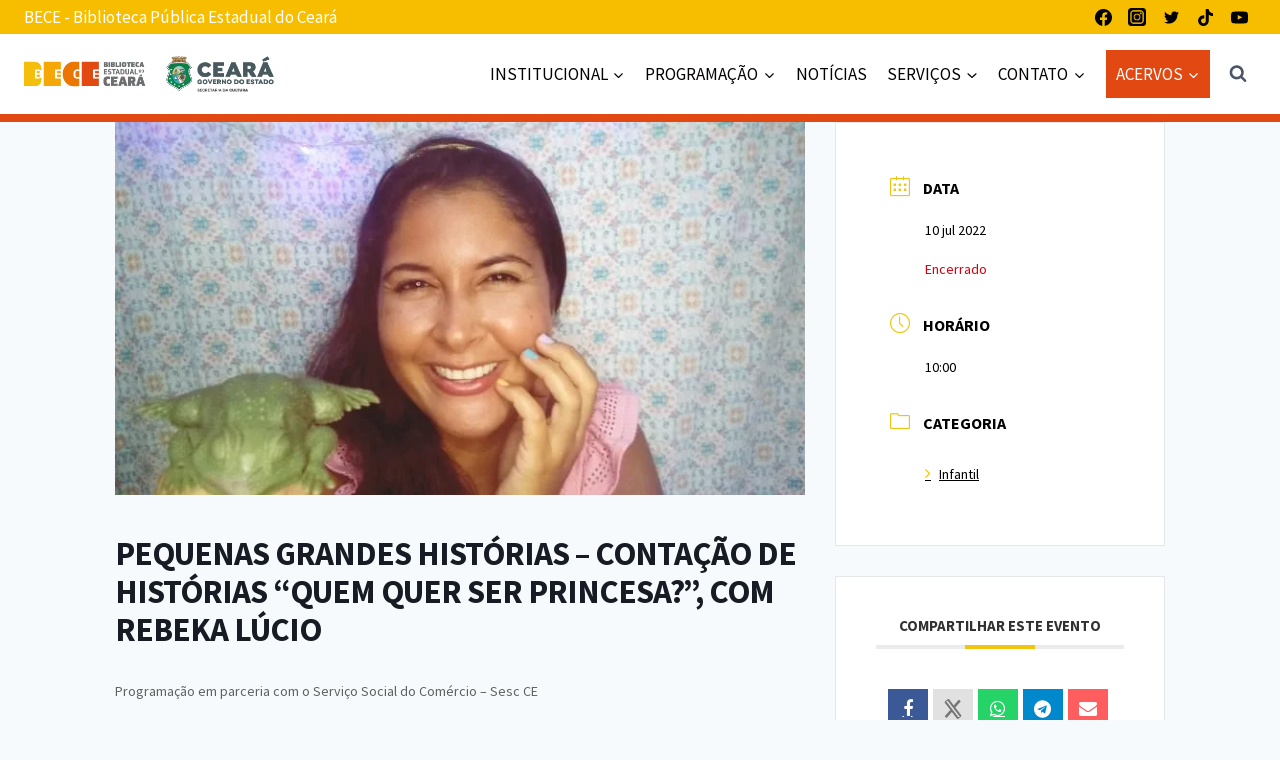

--- FILE ---
content_type: text/html; charset=UTF-8
request_url: https://bece.cultura.ce.gov.br/events/pequenas-grandes-historias-contacao-de-historias-quem-quer-ser-princesa-com-rebeka-lucio/?occurrence=2022-07-10&nskip=2494
body_size: 42888
content:
<!doctype html>
<html lang="pt-BR" prefix="og: https://ogp.me/ns#" class="no-js" itemtype="https://schema.org/Blog" itemscope>
<head>
	<meta charset="UTF-8">
	<meta name="viewport" content="width=device-width, initial-scale=1, minimum-scale=1">
	<script id="cookie-law-info-gcm-var-js">
var _ckyGcm = {"status":true,"default_settings":[{"analytics":"granted","advertisement":"denied","functional":"granted","necessary":"granted","ad_user_data":"granted","ad_personalization":"granted","regions":"All"}],"wait_for_update":2000,"url_passthrough":false,"ads_data_redaction":true}</script>
<script id="cookie-law-info-gcm-js" type="text/javascript" src="https://bece.cultura.ce.gov.br/wp-content/plugins/cookie-law-info/lite/frontend/js/gcm.min.js"></script> <script id="cookieyes" type="text/javascript" src="https://cdn-cookieyes.com/client_data/af2aae5e44fef1439fe5c554/script.js"></script>
<!-- Otimização para mecanismos de pesquisa pelo Rank Math - https://rankmath.com/ -->
<title>PEQUENAS GRANDES HISTÓRIAS - CONTAÇÃO DE HISTÓRIAS “QUEM QUER SER PRINCESA?”, COM REBEKA LÚCIO - BECE - Biblioteca Pública Estadual do Ceará</title>
<meta name="description" content="Programação em parceria com o Serviço Social do Comércio - Sesc CE"/>
<meta name="robots" content="follow, index, max-snippet:-1, max-video-preview:-1, max-image-preview:standard"/>
<link rel="canonical" href="https://bece.cultura.ce.gov.br/events/pequenas-grandes-historias-contacao-de-historias-quem-quer-ser-princesa-com-rebeka-lucio/" />
<meta property="og:locale" content="pt_BR" />
<meta property="og:type" content="article" />
<meta property="og:title" content="PEQUENAS GRANDES HISTÓRIAS - CONTAÇÃO DE HISTÓRIAS “QUEM QUER SER PRINCESA?”, COM REBEKA LÚCIO - BECE - Biblioteca Pública Estadual do Ceará" />
<meta property="og:description" content="Programação em parceria com o Serviço Social do Comércio - Sesc CE" />
<meta property="og:url" content="https://bece.cultura.ce.gov.br/events/pequenas-grandes-historias-contacao-de-historias-quem-quer-ser-princesa-com-rebeka-lucio/" />
<meta property="og:site_name" content="BECE - Biblioteca Pública Estadual do Ceará" />
<meta property="og:updated_time" content="2022-08-02T14:58:05-03:00" />
<meta property="og:image" content="https://bece.cultura.ce.gov.br/wp-content/uploads/2022/07/Rebeka-Lucio.jpeg" />
<meta property="og:image:secure_url" content="https://bece.cultura.ce.gov.br/wp-content/uploads/2022/07/Rebeka-Lucio.jpeg" />
<meta property="og:image:width" content="720" />
<meta property="og:image:height" content="389" />
<meta property="og:image:alt" content="PEQUENAS GRANDES HISTÓRIAS &#8211; CONTAÇÃO DE HISTÓRIAS “QUEM QUER SER PRINCESA?”, COM REBEKA LÚCIO" />
<meta property="og:image:type" content="image/jpeg" />
<meta name="twitter:card" content="summary" />
<meta name="twitter:title" content="PEQUENAS GRANDES HISTÓRIAS - CONTAÇÃO DE HISTÓRIAS “QUEM QUER SER PRINCESA?”, COM REBEKA LÚCIO - BECE - Biblioteca Pública Estadual do Ceará" />
<meta name="twitter:description" content="Programação em parceria com o Serviço Social do Comércio - Sesc CE" />
<meta name="twitter:image" content="https://bece.cultura.ce.gov.br/wp-content/uploads/2022/07/Rebeka-Lucio.jpeg" />
<!-- /Plugin de SEO Rank Math para WordPress -->

<link rel='dns-prefetch' href='//www.google.com' />
<link rel='dns-prefetch' href='//www.googletagmanager.com' />
<link rel="alternate" type="application/rss+xml" title="Feed para BECE - Biblioteca Pública Estadual do Ceará &raquo;" href="https://bece.cultura.ce.gov.br/feed/" />
<link rel="alternate" type="application/rss+xml" title="Feed de comentários para BECE - Biblioteca Pública Estadual do Ceará &raquo;" href="https://bece.cultura.ce.gov.br/comments/feed/" />
			<script>document.documentElement.classList.remove( 'no-js' );</script>
			<link rel="alternate" type="application/rss+xml" title="Feed de comentários para BECE - Biblioteca Pública Estadual do Ceará &raquo; PEQUENAS GRANDES HISTÓRIAS &#8211; CONTAÇÃO DE HISTÓRIAS “QUEM QUER SER PRINCESA?”, COM REBEKA LÚCIO" href="https://bece.cultura.ce.gov.br/events/pequenas-grandes-historias-contacao-de-historias-quem-quer-ser-princesa-com-rebeka-lucio/feed/" />
<link rel="alternate" title="oEmbed (JSON)" type="application/json+oembed" href="https://bece.cultura.ce.gov.br/wp-json/oembed/1.0/embed?url=https%3A%2F%2Fbece.cultura.ce.gov.br%2Fevents%2Fpequenas-grandes-historias-contacao-de-historias-quem-quer-ser-princesa-com-rebeka-lucio%2F" />
<link rel="alternate" title="oEmbed (XML)" type="text/xml+oembed" href="https://bece.cultura.ce.gov.br/wp-json/oembed/1.0/embed?url=https%3A%2F%2Fbece.cultura.ce.gov.br%2Fevents%2Fpequenas-grandes-historias-contacao-de-historias-quem-quer-ser-princesa-com-rebeka-lucio%2F&#038;format=xml" />
<style id='wp-img-auto-sizes-contain-inline-css'>
img:is([sizes=auto i],[sizes^="auto," i]){contain-intrinsic-size:3000px 1500px}
/*# sourceURL=wp-img-auto-sizes-contain-inline-css */
</style>

<link rel='stylesheet' id='mec-select2-style-css' href='https://bece.cultura.ce.gov.br/wp-content/plugins/modern-events-calendar-lite/assets/packages/select2/select2.min.css?ver=7.29.0' media='all' />
<link rel='stylesheet' id='mec-font-icons-css' href='https://bece.cultura.ce.gov.br/wp-content/plugins/modern-events-calendar-lite/assets/css/iconfonts.css?ver=7.29.0' media='all' />
<link rel='stylesheet' id='mec-frontend-style-css' href='https://bece.cultura.ce.gov.br/wp-content/plugins/modern-events-calendar-lite/assets/css/frontend.min.css?ver=7.29.0' media='all' />
<link rel='stylesheet' id='accessibility-css' href='https://bece.cultura.ce.gov.br/wp-content/plugins/modern-events-calendar-lite/assets/css/a11y.min.css?ver=7.29.0' media='all' />
<link rel='stylesheet' id='mec-tooltip-style-css' href='https://bece.cultura.ce.gov.br/wp-content/plugins/modern-events-calendar-lite/assets/packages/tooltip/tooltip.css?ver=7.29.0' media='all' />
<link rel='stylesheet' id='mec-tooltip-shadow-style-css' href='https://bece.cultura.ce.gov.br/wp-content/plugins/modern-events-calendar-lite/assets/packages/tooltip/tooltipster-sideTip-shadow.min.css?ver=7.29.0' media='all' />
<link rel='stylesheet' id='featherlight-css' href='https://bece.cultura.ce.gov.br/wp-content/plugins/modern-events-calendar-lite/assets/packages/featherlight/featherlight.css?ver=7.29.0' media='all' />
<link rel='stylesheet' id='mec-lity-style-css' href='https://bece.cultura.ce.gov.br/wp-content/plugins/modern-events-calendar-lite/assets/packages/lity/lity.min.css?ver=7.29.0' media='all' />
<link rel='stylesheet' id='mec-general-calendar-style-css' href='https://bece.cultura.ce.gov.br/wp-content/plugins/modern-events-calendar-lite/assets/css/mec-general-calendar.css?ver=7.29.0' media='all' />
<style id='wp-emoji-styles-inline-css'>

	img.wp-smiley, img.emoji {
		display: inline !important;
		border: none !important;
		box-shadow: none !important;
		height: 1em !important;
		width: 1em !important;
		margin: 0 0.07em !important;
		vertical-align: -0.1em !important;
		background: none !important;
		padding: 0 !important;
	}
/*# sourceURL=wp-emoji-styles-inline-css */
</style>
<link rel='stylesheet' id='wp-block-library-css' href='https://bece.cultura.ce.gov.br/wp-includes/css/dist/block-library/style.min.css?ver=6.9' media='all' />
<style id='classic-theme-styles-inline-css'>
/*! This file is auto-generated */
.wp-block-button__link{color:#fff;background-color:#32373c;border-radius:9999px;box-shadow:none;text-decoration:none;padding:calc(.667em + 2px) calc(1.333em + 2px);font-size:1.125em}.wp-block-file__button{background:#32373c;color:#fff;text-decoration:none}
/*# sourceURL=/wp-includes/css/classic-themes.min.css */
</style>
<style id='global-styles-inline-css'>
:root{--wp--preset--aspect-ratio--square: 1;--wp--preset--aspect-ratio--4-3: 4/3;--wp--preset--aspect-ratio--3-4: 3/4;--wp--preset--aspect-ratio--3-2: 3/2;--wp--preset--aspect-ratio--2-3: 2/3;--wp--preset--aspect-ratio--16-9: 16/9;--wp--preset--aspect-ratio--9-16: 9/16;--wp--preset--color--black: #000000;--wp--preset--color--cyan-bluish-gray: #abb8c3;--wp--preset--color--white: #ffffff;--wp--preset--color--pale-pink: #f78da7;--wp--preset--color--vivid-red: #cf2e2e;--wp--preset--color--luminous-vivid-orange: #ff6900;--wp--preset--color--luminous-vivid-amber: #fcb900;--wp--preset--color--light-green-cyan: #7bdcb5;--wp--preset--color--vivid-green-cyan: #00d084;--wp--preset--color--pale-cyan-blue: #8ed1fc;--wp--preset--color--vivid-cyan-blue: #0693e3;--wp--preset--color--vivid-purple: #9b51e0;--wp--preset--color--theme-palette-1: var(--global-palette1);--wp--preset--color--theme-palette-2: var(--global-palette2);--wp--preset--color--theme-palette-3: var(--global-palette3);--wp--preset--color--theme-palette-4: var(--global-palette4);--wp--preset--color--theme-palette-5: var(--global-palette5);--wp--preset--color--theme-palette-6: var(--global-palette6);--wp--preset--color--theme-palette-7: var(--global-palette7);--wp--preset--color--theme-palette-8: var(--global-palette8);--wp--preset--color--theme-palette-9: var(--global-palette9);--wp--preset--color--theme-palette-10: var(--global-palette10);--wp--preset--color--theme-palette-11: var(--global-palette11);--wp--preset--color--theme-palette-12: var(--global-palette12);--wp--preset--color--theme-palette-13: var(--global-palette13);--wp--preset--color--theme-palette-14: var(--global-palette14);--wp--preset--color--theme-palette-15: var(--global-palette15);--wp--preset--gradient--vivid-cyan-blue-to-vivid-purple: linear-gradient(135deg,rgb(6,147,227) 0%,rgb(155,81,224) 100%);--wp--preset--gradient--light-green-cyan-to-vivid-green-cyan: linear-gradient(135deg,rgb(122,220,180) 0%,rgb(0,208,130) 100%);--wp--preset--gradient--luminous-vivid-amber-to-luminous-vivid-orange: linear-gradient(135deg,rgb(252,185,0) 0%,rgb(255,105,0) 100%);--wp--preset--gradient--luminous-vivid-orange-to-vivid-red: linear-gradient(135deg,rgb(255,105,0) 0%,rgb(207,46,46) 100%);--wp--preset--gradient--very-light-gray-to-cyan-bluish-gray: linear-gradient(135deg,rgb(238,238,238) 0%,rgb(169,184,195) 100%);--wp--preset--gradient--cool-to-warm-spectrum: linear-gradient(135deg,rgb(74,234,220) 0%,rgb(151,120,209) 20%,rgb(207,42,186) 40%,rgb(238,44,130) 60%,rgb(251,105,98) 80%,rgb(254,248,76) 100%);--wp--preset--gradient--blush-light-purple: linear-gradient(135deg,rgb(255,206,236) 0%,rgb(152,150,240) 100%);--wp--preset--gradient--blush-bordeaux: linear-gradient(135deg,rgb(254,205,165) 0%,rgb(254,45,45) 50%,rgb(107,0,62) 100%);--wp--preset--gradient--luminous-dusk: linear-gradient(135deg,rgb(255,203,112) 0%,rgb(199,81,192) 50%,rgb(65,88,208) 100%);--wp--preset--gradient--pale-ocean: linear-gradient(135deg,rgb(255,245,203) 0%,rgb(182,227,212) 50%,rgb(51,167,181) 100%);--wp--preset--gradient--electric-grass: linear-gradient(135deg,rgb(202,248,128) 0%,rgb(113,206,126) 100%);--wp--preset--gradient--midnight: linear-gradient(135deg,rgb(2,3,129) 0%,rgb(40,116,252) 100%);--wp--preset--font-size--small: var(--global-font-size-small);--wp--preset--font-size--medium: var(--global-font-size-medium);--wp--preset--font-size--large: var(--global-font-size-large);--wp--preset--font-size--x-large: 42px;--wp--preset--font-size--larger: var(--global-font-size-larger);--wp--preset--font-size--xxlarge: var(--global-font-size-xxlarge);--wp--preset--spacing--20: 0.44rem;--wp--preset--spacing--30: 0.67rem;--wp--preset--spacing--40: 1rem;--wp--preset--spacing--50: 1.5rem;--wp--preset--spacing--60: 2.25rem;--wp--preset--spacing--70: 3.38rem;--wp--preset--spacing--80: 5.06rem;--wp--preset--shadow--natural: 6px 6px 9px rgba(0, 0, 0, 0.2);--wp--preset--shadow--deep: 12px 12px 50px rgba(0, 0, 0, 0.4);--wp--preset--shadow--sharp: 6px 6px 0px rgba(0, 0, 0, 0.2);--wp--preset--shadow--outlined: 6px 6px 0px -3px rgb(255, 255, 255), 6px 6px rgb(0, 0, 0);--wp--preset--shadow--crisp: 6px 6px 0px rgb(0, 0, 0);}:where(.is-layout-flex){gap: 0.5em;}:where(.is-layout-grid){gap: 0.5em;}body .is-layout-flex{display: flex;}.is-layout-flex{flex-wrap: wrap;align-items: center;}.is-layout-flex > :is(*, div){margin: 0;}body .is-layout-grid{display: grid;}.is-layout-grid > :is(*, div){margin: 0;}:where(.wp-block-columns.is-layout-flex){gap: 2em;}:where(.wp-block-columns.is-layout-grid){gap: 2em;}:where(.wp-block-post-template.is-layout-flex){gap: 1.25em;}:where(.wp-block-post-template.is-layout-grid){gap: 1.25em;}.has-black-color{color: var(--wp--preset--color--black) !important;}.has-cyan-bluish-gray-color{color: var(--wp--preset--color--cyan-bluish-gray) !important;}.has-white-color{color: var(--wp--preset--color--white) !important;}.has-pale-pink-color{color: var(--wp--preset--color--pale-pink) !important;}.has-vivid-red-color{color: var(--wp--preset--color--vivid-red) !important;}.has-luminous-vivid-orange-color{color: var(--wp--preset--color--luminous-vivid-orange) !important;}.has-luminous-vivid-amber-color{color: var(--wp--preset--color--luminous-vivid-amber) !important;}.has-light-green-cyan-color{color: var(--wp--preset--color--light-green-cyan) !important;}.has-vivid-green-cyan-color{color: var(--wp--preset--color--vivid-green-cyan) !important;}.has-pale-cyan-blue-color{color: var(--wp--preset--color--pale-cyan-blue) !important;}.has-vivid-cyan-blue-color{color: var(--wp--preset--color--vivid-cyan-blue) !important;}.has-vivid-purple-color{color: var(--wp--preset--color--vivid-purple) !important;}.has-black-background-color{background-color: var(--wp--preset--color--black) !important;}.has-cyan-bluish-gray-background-color{background-color: var(--wp--preset--color--cyan-bluish-gray) !important;}.has-white-background-color{background-color: var(--wp--preset--color--white) !important;}.has-pale-pink-background-color{background-color: var(--wp--preset--color--pale-pink) !important;}.has-vivid-red-background-color{background-color: var(--wp--preset--color--vivid-red) !important;}.has-luminous-vivid-orange-background-color{background-color: var(--wp--preset--color--luminous-vivid-orange) !important;}.has-luminous-vivid-amber-background-color{background-color: var(--wp--preset--color--luminous-vivid-amber) !important;}.has-light-green-cyan-background-color{background-color: var(--wp--preset--color--light-green-cyan) !important;}.has-vivid-green-cyan-background-color{background-color: var(--wp--preset--color--vivid-green-cyan) !important;}.has-pale-cyan-blue-background-color{background-color: var(--wp--preset--color--pale-cyan-blue) !important;}.has-vivid-cyan-blue-background-color{background-color: var(--wp--preset--color--vivid-cyan-blue) !important;}.has-vivid-purple-background-color{background-color: var(--wp--preset--color--vivid-purple) !important;}.has-black-border-color{border-color: var(--wp--preset--color--black) !important;}.has-cyan-bluish-gray-border-color{border-color: var(--wp--preset--color--cyan-bluish-gray) !important;}.has-white-border-color{border-color: var(--wp--preset--color--white) !important;}.has-pale-pink-border-color{border-color: var(--wp--preset--color--pale-pink) !important;}.has-vivid-red-border-color{border-color: var(--wp--preset--color--vivid-red) !important;}.has-luminous-vivid-orange-border-color{border-color: var(--wp--preset--color--luminous-vivid-orange) !important;}.has-luminous-vivid-amber-border-color{border-color: var(--wp--preset--color--luminous-vivid-amber) !important;}.has-light-green-cyan-border-color{border-color: var(--wp--preset--color--light-green-cyan) !important;}.has-vivid-green-cyan-border-color{border-color: var(--wp--preset--color--vivid-green-cyan) !important;}.has-pale-cyan-blue-border-color{border-color: var(--wp--preset--color--pale-cyan-blue) !important;}.has-vivid-cyan-blue-border-color{border-color: var(--wp--preset--color--vivid-cyan-blue) !important;}.has-vivid-purple-border-color{border-color: var(--wp--preset--color--vivid-purple) !important;}.has-vivid-cyan-blue-to-vivid-purple-gradient-background{background: var(--wp--preset--gradient--vivid-cyan-blue-to-vivid-purple) !important;}.has-light-green-cyan-to-vivid-green-cyan-gradient-background{background: var(--wp--preset--gradient--light-green-cyan-to-vivid-green-cyan) !important;}.has-luminous-vivid-amber-to-luminous-vivid-orange-gradient-background{background: var(--wp--preset--gradient--luminous-vivid-amber-to-luminous-vivid-orange) !important;}.has-luminous-vivid-orange-to-vivid-red-gradient-background{background: var(--wp--preset--gradient--luminous-vivid-orange-to-vivid-red) !important;}.has-very-light-gray-to-cyan-bluish-gray-gradient-background{background: var(--wp--preset--gradient--very-light-gray-to-cyan-bluish-gray) !important;}.has-cool-to-warm-spectrum-gradient-background{background: var(--wp--preset--gradient--cool-to-warm-spectrum) !important;}.has-blush-light-purple-gradient-background{background: var(--wp--preset--gradient--blush-light-purple) !important;}.has-blush-bordeaux-gradient-background{background: var(--wp--preset--gradient--blush-bordeaux) !important;}.has-luminous-dusk-gradient-background{background: var(--wp--preset--gradient--luminous-dusk) !important;}.has-pale-ocean-gradient-background{background: var(--wp--preset--gradient--pale-ocean) !important;}.has-electric-grass-gradient-background{background: var(--wp--preset--gradient--electric-grass) !important;}.has-midnight-gradient-background{background: var(--wp--preset--gradient--midnight) !important;}.has-small-font-size{font-size: var(--wp--preset--font-size--small) !important;}.has-medium-font-size{font-size: var(--wp--preset--font-size--medium) !important;}.has-large-font-size{font-size: var(--wp--preset--font-size--large) !important;}.has-x-large-font-size{font-size: var(--wp--preset--font-size--x-large) !important;}
:where(.wp-block-post-template.is-layout-flex){gap: 1.25em;}:where(.wp-block-post-template.is-layout-grid){gap: 1.25em;}
:where(.wp-block-term-template.is-layout-flex){gap: 1.25em;}:where(.wp-block-term-template.is-layout-grid){gap: 1.25em;}
:where(.wp-block-columns.is-layout-flex){gap: 2em;}:where(.wp-block-columns.is-layout-grid){gap: 2em;}
:root :where(.wp-block-pullquote){font-size: 1.5em;line-height: 1.6;}
/*# sourceURL=global-styles-inline-css */
</style>
<link rel='stylesheet' id='kadence-global-css' href='https://bece.cultura.ce.gov.br/wp-content/themes/kadence/assets/css/global.min.css?ver=1.4.2' media='all' />
<style id='kadence-global-inline-css'>
/* Kadence Base CSS */
:root{--global-palette1:#f7be00;--global-palette2:#e24912;--global-palette3:#1A202C;--global-palette4:#5a5e61;--global-palette5:#4A5568;--global-palette6:#718096;--global-palette7:#EDF2F7;--global-palette8:#F7FAFC;--global-palette9:#ffffff;--global-palette10:oklch(from var(--global-palette1) calc(l + 0.10 * (1 - l)) calc(c * 1.00) calc(h + 180) / 100%);--global-palette11:#13612e;--global-palette12:#1159af;--global-palette13:#b82105;--global-palette14:#f7630c;--global-palette15:#f5a524;--global-palette9rgb:255, 255, 255;--global-palette-highlight:var(--global-palette1);--global-palette-highlight-alt:var(--global-palette2);--global-palette-highlight-alt2:var(--global-palette9);--global-palette-btn-bg:var(--global-palette1);--global-palette-btn-bg-hover:var(--global-palette2);--global-palette-btn:var(--global-palette9);--global-palette-btn-hover:var(--global-palette9);--global-palette-btn-sec-bg:var(--global-palette7);--global-palette-btn-sec-bg-hover:var(--global-palette2);--global-palette-btn-sec:var(--global-palette3);--global-palette-btn-sec-hover:var(--global-palette9);--global-body-font-family:'Source Sans Pro', var(--global-fallback-font);--global-heading-font-family:Montserrat, var(--global-fallback-font);--global-primary-nav-font-family:inherit;--global-fallback-font:sans-serif;--global-display-fallback-font:sans-serif;--global-content-width:1290px;--global-content-wide-width:calc(1290px + 230px);--global-content-narrow-width:842px;--global-content-edge-padding:1.5rem;--global-content-boxed-padding:2rem;--global-calc-content-width:calc(1290px - var(--global-content-edge-padding) - var(--global-content-edge-padding) );--wp--style--global--content-size:var(--global-calc-content-width);}.wp-site-blocks{--global-vw:calc( 100vw - ( 0.5 * var(--scrollbar-offset)));}:root body.kadence-elementor-colors{--e-global-color-kadence1:var(--global-palette1);--e-global-color-kadence2:var(--global-palette2);--e-global-color-kadence3:var(--global-palette3);--e-global-color-kadence4:var(--global-palette4);--e-global-color-kadence5:var(--global-palette5);--e-global-color-kadence6:var(--global-palette6);--e-global-color-kadence7:var(--global-palette7);--e-global-color-kadence8:var(--global-palette8);--e-global-color-kadence9:var(--global-palette9);--e-global-color-kadence10:var(--global-palette10);--e-global-color-kadence11:var(--global-palette11);--e-global-color-kadence12:var(--global-palette12);--e-global-color-kadence13:var(--global-palette13);--e-global-color-kadence14:var(--global-palette14);--e-global-color-kadence15:var(--global-palette15);}body{background:var(--global-palette8);-webkit-font-smoothing:antialiased;-moz-osx-font-smoothing:grayscale;}body, input, select, optgroup, textarea{font-weight:normal;font-size:17px;line-height:1.6;font-family:var(--global-body-font-family);color:var(--global-palette4);}.content-bg, body.content-style-unboxed .site{background:var(--global-palette9);}h1,h2,h3,h4,h5,h6{font-family:var(--global-heading-font-family);}h1{font-weight:700;font-size:32px;line-height:1.5;color:var(--global-palette3);}h2{font-weight:700;font-size:28px;line-height:1.5;color:var(--global-palette3);}h3{font-weight:700;font-size:24px;line-height:1.5;color:var(--global-palette3);}h4{font-weight:700;font-size:22px;line-height:1.5;color:var(--global-palette4);}h5{font-weight:700;font-size:20px;line-height:1.5;color:var(--global-palette4);}h6{font-weight:700;font-size:18px;line-height:1.5;color:var(--global-palette5);}.entry-hero .kadence-breadcrumbs{max-width:1290px;}.site-container, .site-header-row-layout-contained, .site-footer-row-layout-contained, .entry-hero-layout-contained, .comments-area, .alignfull > .wp-block-cover__inner-container, .alignwide > .wp-block-cover__inner-container{max-width:var(--global-content-width);}.content-width-narrow .content-container.site-container, .content-width-narrow .hero-container.site-container{max-width:var(--global-content-narrow-width);}@media all and (min-width: 1520px){.wp-site-blocks .content-container  .alignwide{margin-left:-115px;margin-right:-115px;width:unset;max-width:unset;}}@media all and (min-width: 1102px){.content-width-narrow .wp-site-blocks .content-container .alignwide{margin-left:-130px;margin-right:-130px;width:unset;max-width:unset;}}.content-style-boxed .wp-site-blocks .entry-content .alignwide{margin-left:calc( -1 * var( --global-content-boxed-padding ) );margin-right:calc( -1 * var( --global-content-boxed-padding ) );}.content-area{margin-top:5rem;margin-bottom:5rem;}@media all and (max-width: 1024px){.content-area{margin-top:3rem;margin-bottom:3rem;}}@media all and (max-width: 767px){.content-area{margin-top:2rem;margin-bottom:2rem;}}@media all and (max-width: 1024px){:root{--global-content-boxed-padding:2rem;}}@media all and (max-width: 767px){:root{--global-content-edge-padding:1rem;--global-content-boxed-padding:1.5rem;}}.entry-content-wrap{padding:2rem;}@media all and (max-width: 1024px){.entry-content-wrap{padding:2rem;}}@media all and (max-width: 767px){.entry-content-wrap{padding:1.5rem;}}.entry.single-entry{box-shadow:0px 15px 15px -10px rgba(0,0,0,0.05);}.entry.loop-entry{box-shadow:0px 15px 15px -10px rgba(0,0,0,0.05);}.loop-entry .entry-content-wrap{padding:2rem;}@media all and (max-width: 1024px){.loop-entry .entry-content-wrap{padding:2rem;}}@media all and (max-width: 767px){.loop-entry .entry-content-wrap{padding:1.5rem;}}button, .button, .wp-block-button__link, input[type="button"], input[type="reset"], input[type="submit"], .fl-button, .elementor-button-wrapper .elementor-button, .wc-block-components-checkout-place-order-button, .wc-block-cart__submit{box-shadow:0px 0px 0px -7px rgba(0,0,0,0);}button:hover, button:focus, button:active, .button:hover, .button:focus, .button:active, .wp-block-button__link:hover, .wp-block-button__link:focus, .wp-block-button__link:active, input[type="button"]:hover, input[type="button"]:focus, input[type="button"]:active, input[type="reset"]:hover, input[type="reset"]:focus, input[type="reset"]:active, input[type="submit"]:hover, input[type="submit"]:focus, input[type="submit"]:active, .elementor-button-wrapper .elementor-button:hover, .elementor-button-wrapper .elementor-button:focus, .elementor-button-wrapper .elementor-button:active, .wc-block-cart__submit:hover{box-shadow:0px 15px 25px -7px rgba(0,0,0,0.1);}.kb-button.kb-btn-global-outline.kb-btn-global-inherit{padding-top:calc(px - 2px);padding-right:calc(px - 2px);padding-bottom:calc(px - 2px);padding-left:calc(px - 2px);}@media all and (min-width: 1025px){.transparent-header .entry-hero .entry-hero-container-inner{padding-top:calc(0px + 80px);}}@media all and (max-width: 1024px){.mobile-transparent-header .entry-hero .entry-hero-container-inner{padding-top:80px;}}@media all and (max-width: 767px){.mobile-transparent-header .entry-hero .entry-hero-container-inner{padding-top:80px;}}#kt-scroll-up-reader, #kt-scroll-up{border-radius:0px 0px 0px 0px;color:#4d4d4d;bottom:30px;font-size:1.2em;padding:0.4em 0.4em 0.4em 0.4em;}#kt-scroll-up-reader.scroll-up-side-right, #kt-scroll-up.scroll-up-side-right{right:30px;}#kt-scroll-up-reader.scroll-up-side-left, #kt-scroll-up.scroll-up-side-left{left:30px;}@media all and (hover: hover){#kt-scroll-up-reader:hover, #kt-scroll-up:hover{color:#df4912;}}.loop-entry.type-post .entry-meta{color:var(--global-palette1);}
/* Kadence Header CSS */
@media all and (max-width: 1024px){.mobile-transparent-header #masthead{position:absolute;left:0px;right:0px;z-index:100;}.kadence-scrollbar-fixer.mobile-transparent-header #masthead{right:var(--scrollbar-offset,0);}.mobile-transparent-header #masthead, .mobile-transparent-header .site-top-header-wrap .site-header-row-container-inner, .mobile-transparent-header .site-main-header-wrap .site-header-row-container-inner, .mobile-transparent-header .site-bottom-header-wrap .site-header-row-container-inner{background:transparent;}.site-header-row-tablet-layout-fullwidth, .site-header-row-tablet-layout-standard{padding:0px;}}@media all and (min-width: 1025px){.transparent-header #masthead{position:absolute;left:0px;right:0px;z-index:100;}.transparent-header.kadence-scrollbar-fixer #masthead{right:var(--scrollbar-offset,0);}.transparent-header #masthead, .transparent-header .site-top-header-wrap .site-header-row-container-inner, .transparent-header .site-main-header-wrap .site-header-row-container-inner, .transparent-header .site-bottom-header-wrap .site-header-row-container-inner{background:transparent;}}.site-branding a.brand img{max-width:250px;}.site-branding a.brand img.svg-logo-image{width:250px;}@media all and (max-width: 767px){.site-branding a.brand img{max-width:198px;}.site-branding a.brand img.svg-logo-image{width:198px;}}.site-branding{padding:0px 0px 0px 0px;}#masthead, #masthead .kadence-sticky-header.item-is-fixed:not(.item-at-start):not(.site-header-row-container):not(.site-main-header-wrap), #masthead .kadence-sticky-header.item-is-fixed:not(.item-at-start) > .site-header-row-container-inner{background:#ffffff;}.site-main-header-wrap .site-header-row-container-inner{border-bottom:8px solid var(--global-palette2);}.site-main-header-inner-wrap{min-height:80px;}.site-top-header-wrap .site-header-row-container-inner{background:#f7be00;}.site-top-header-inner-wrap{min-height:0px;}@media all and (max-width: 1024px){.site-top-header-wrap .site-header-row-container-inner{background:#898989;}}.site-main-header-wrap.site-header-row-container.site-header-focus-item.site-header-row-layout-standard.kadence-sticky-header.item-is-fixed.item-is-stuck, .site-header-upper-inner-wrap.kadence-sticky-header.item-is-fixed.item-is-stuck, .site-header-inner-wrap.kadence-sticky-header.item-is-fixed.item-is-stuck, .site-top-header-wrap.site-header-row-container.site-header-focus-item.site-header-row-layout-standard.kadence-sticky-header.item-is-fixed.item-is-stuck, .site-bottom-header-wrap.site-header-row-container.site-header-focus-item.site-header-row-layout-standard.kadence-sticky-header.item-is-fixed.item-is-stuck{box-shadow:0px 0px 0px 0px rgba(0,0,0,0);}.header-navigation[class*="header-navigation-style-underline"] .header-menu-container.primary-menu-container>ul>li>a:after{width:calc( 100% - 1.2em);}.main-navigation .primary-menu-container > ul > li.menu-item > a{padding-left:calc(1.2em / 2);padding-right:calc(1.2em / 2);padding-top:0.6em;padding-bottom:0.6em;color:#040004;}.main-navigation .primary-menu-container > ul > li.menu-item .dropdown-nav-special-toggle{right:calc(1.2em / 2);}.main-navigation .primary-menu-container > ul > li.menu-item > a:hover{color:#e24912;}.main-navigation .primary-menu-container > ul > li.menu-item.current-menu-item > a{color:var(--global-palette3);}.header-navigation[class*="header-navigation-style-underline"] .header-menu-container.secondary-menu-container>ul>li>a:after{width:calc( 100% - 1.2em);}.secondary-navigation .secondary-menu-container > ul > li.menu-item > a{padding-left:calc(1.2em / 2);padding-right:calc(1.2em / 2);padding-top:0.6em;padding-bottom:0.6em;color:var(--global-palette9);background:var(--global-palette2);}.secondary-navigation .primary-menu-container > ul > li.menu-item .dropdown-nav-special-toggle{right:calc(1.2em / 2);}.secondary-navigation .secondary-menu-container > ul > li.menu-item > a:hover{color:var(--global-palette-highlight);background:var(--global-palette3);}.secondary-navigation .secondary-menu-container > ul > li.menu-item.current-menu-item > a{color:var(--global-palette3);}.header-navigation .header-menu-container ul ul.sub-menu, .header-navigation .header-menu-container ul ul.submenu{background:var(--global-palette3);box-shadow:0px 2px 13px 0px rgba(0,0,0,0.1);}.header-navigation .header-menu-container ul ul li.menu-item, .header-menu-container ul.menu > li.kadence-menu-mega-enabled > ul > li.menu-item > a{border-bottom:1px solid rgba(255,255,255,0.1);border-radius:0px 0px 0px 0px;}.header-navigation .header-menu-container ul ul li.menu-item > a{width:200px;padding-top:1em;padding-bottom:1em;color:var(--global-palette8);font-size:12px;}.header-navigation .header-menu-container ul ul li.menu-item > a:hover{color:#000000;background:#f7be00;border-radius:0px 0px 0px 0px;}.header-navigation .header-menu-container ul ul li.menu-item.current-menu-item > a{color:#000000;background:#f7be00;border-radius:0px 0px 0px 0px;}.mobile-toggle-open-container .menu-toggle-open, .mobile-toggle-open-container .menu-toggle-open:focus{color:var(--global-palette5);padding:0.4em 0.6em 0.4em 0.6em;font-size:14px;}.mobile-toggle-open-container .menu-toggle-open.menu-toggle-style-bordered{border:1px solid currentColor;}.mobile-toggle-open-container .menu-toggle-open .menu-toggle-icon{font-size:20px;}.mobile-toggle-open-container .menu-toggle-open:hover, .mobile-toggle-open-container .menu-toggle-open:focus-visible{color:var(--global-palette-highlight);}.mobile-navigation ul li{font-style:normal;font-size:15px;}.mobile-navigation ul li a{padding-top:1em;padding-bottom:1em;}.mobile-navigation ul li > a, .mobile-navigation ul li.menu-item-has-children > .drawer-nav-drop-wrap{color:#000303;}.mobile-navigation ul li.current-menu-item > a, .mobile-navigation ul li.current-menu-item.menu-item-has-children > .drawer-nav-drop-wrap{color:var(--global-palette-highlight);}.mobile-navigation ul li.menu-item-has-children .drawer-nav-drop-wrap, .mobile-navigation ul li:not(.menu-item-has-children) a{border-bottom:2px solid rgba(255,255,255,0.1);}.mobile-navigation:not(.drawer-navigation-parent-toggle-true) ul li.menu-item-has-children .drawer-nav-drop-wrap button{border-left:2px solid rgba(255,255,255,0.1);}#mobile-drawer .drawer-inner, #mobile-drawer.popup-drawer-layout-fullwidth.popup-drawer-animation-slice .pop-portion-bg, #mobile-drawer.popup-drawer-layout-fullwidth.popup-drawer-animation-slice.pop-animated.show-drawer .drawer-inner{background:#f7be12;}#mobile-drawer .drawer-header .drawer-toggle{padding:0.6em 0.15em 0.6em 0.15em;font-size:24px;}#mobile-drawer .drawer-header .drawer-toggle, #mobile-drawer .drawer-header .drawer-toggle:focus{color:#000000;}.header-html{font-style:normal;color:#ffffff;}.header-social-wrap .header-social-inner-wrap{font-size:1em;gap:0.3em;}.header-social-wrap .header-social-inner-wrap .social-button{color:#000000;border:2px none currentColor;border-radius:3px;}.header-social-wrap .header-social-inner-wrap .social-button:hover{color:#e24912;}.search-toggle-open-container .search-toggle-open{color:var(--global-palette5);}.search-toggle-open-container .search-toggle-open.search-toggle-style-bordered{border:1px solid currentColor;}.search-toggle-open-container .search-toggle-open .search-toggle-icon{font-size:1em;}.search-toggle-open-container .search-toggle-open:hover, .search-toggle-open-container .search-toggle-open:focus{color:var(--global-palette-highlight);}#search-drawer .drawer-inner{background:rgba(226,73,18,0.87);}
/*# sourceURL=kadence-global-inline-css */
</style>
<link rel='stylesheet' id='kadence-simplelightbox-css-css' href='https://bece.cultura.ce.gov.br/wp-content/themes/kadence/assets/css/simplelightbox.min.css?ver=1.4.2' media='all' />
<link rel='stylesheet' id='kadence-header-css' href='https://bece.cultura.ce.gov.br/wp-content/themes/kadence/assets/css/header.min.css?ver=1.4.2' media='all' />
<link rel='stylesheet' id='kadence-content-css' href='https://bece.cultura.ce.gov.br/wp-content/themes/kadence/assets/css/content.min.css?ver=1.4.2' media='all' />
<link rel='stylesheet' id='kadence-footer-css' href='https://bece.cultura.ce.gov.br/wp-content/themes/kadence/assets/css/footer.min.css?ver=1.4.2' media='all' />
<link rel='stylesheet' id='chld_thm_cfg_child-css' href='https://bece.cultura.ce.gov.br/wp-content/themes/kadence-child/style.css?ver=6.9' media='all' />
<link rel='stylesheet' id='kadence-related-posts-css' href='https://bece.cultura.ce.gov.br/wp-content/themes/kadence/assets/css/related-posts.min.css?ver=1.4.2' media='all' />
<link rel='stylesheet' id='kad-splide-css' href='https://bece.cultura.ce.gov.br/wp-content/themes/kadence/assets/css/kadence-splide.min.css?ver=1.4.2' media='all' />
<link rel='stylesheet' id='e-animation-grow-css' href='https://bece.cultura.ce.gov.br/wp-content/plugins/elementor/assets/lib/animations/styles/e-animation-grow.min.css?ver=3.34.0' media='all' />
<link rel='stylesheet' id='elementor-frontend-css' href='https://bece.cultura.ce.gov.br/wp-content/plugins/elementor/assets/css/frontend.min.css?ver=3.34.0' media='all' />
<link rel='stylesheet' id='widget-image-css' href='https://bece.cultura.ce.gov.br/wp-content/plugins/elementor/assets/css/widget-image.min.css?ver=3.34.0' media='all' />
<link rel='stylesheet' id='widget-divider-css' href='https://bece.cultura.ce.gov.br/wp-content/plugins/elementor/assets/css/widget-divider.min.css?ver=3.34.0' media='all' />
<link rel='stylesheet' id='widget-heading-css' href='https://bece.cultura.ce.gov.br/wp-content/plugins/elementor/assets/css/widget-heading.min.css?ver=3.34.0' media='all' />
<link rel='stylesheet' id='widget-nav-menu-css' href='https://bece.cultura.ce.gov.br/wp-content/plugins/pro-elements/assets/css/widget-nav-menu.min.css?ver=3.34.0' media='all' />
<link rel='stylesheet' id='widget-social-icons-css' href='https://bece.cultura.ce.gov.br/wp-content/plugins/elementor/assets/css/widget-social-icons.min.css?ver=3.34.0' media='all' />
<link rel='stylesheet' id='e-apple-webkit-css' href='https://bece.cultura.ce.gov.br/wp-content/plugins/elementor/assets/css/conditionals/apple-webkit.min.css?ver=3.34.0' media='all' />
<link rel='stylesheet' id='elementor-post-978-css' href='https://bece.cultura.ce.gov.br/wp-content/uploads/elementor/css/post-978.css?ver=1768261273' media='all' />
<link rel='stylesheet' id='font-awesome-5-all-css' href='https://bece.cultura.ce.gov.br/wp-content/plugins/elementor/assets/lib/font-awesome/css/all.min.css?ver=3.34.0' media='all' />
<link rel='stylesheet' id='font-awesome-4-shim-css' href='https://bece.cultura.ce.gov.br/wp-content/plugins/elementor/assets/lib/font-awesome/css/v4-shims.min.css?ver=3.34.0' media='all' />
<link rel='stylesheet' id='elementor-post-3662-css' href='https://bece.cultura.ce.gov.br/wp-content/uploads/elementor/css/post-3662.css?ver=1768261274' media='all' />
<link rel='stylesheet' id='kadence-rankmath-css' href='https://bece.cultura.ce.gov.br/wp-content/themes/kadence/assets/css/rankmath.min.css?ver=1.4.2' media='all' />
<link rel='stylesheet' id='master-addons-main-style-css' href='https://bece.cultura.ce.gov.br/wp-content/plugins/master-addons/assets/css/master-addons-styles.css?ver=6.9' media='all' />
<link rel='stylesheet' id='eael-general-css' href='https://bece.cultura.ce.gov.br/wp-content/plugins/essential-addons-for-elementor-lite/assets/front-end/css/view/general.min.css?ver=6.5.5' media='all' />
<link rel='stylesheet' id='elementor-gf-local-roboto-css' href='https://bece.cultura.ce.gov.br/wp-content/uploads/elementor/google-fonts/css/roboto.css?ver=1743010786' media='all' />
<link rel='stylesheet' id='elementor-gf-local-robotoslab-css' href='https://bece.cultura.ce.gov.br/wp-content/uploads/elementor/google-fonts/css/robotoslab.css?ver=1743010817' media='all' />
<script id="jquery-core-js-before">
/* < ![CDATA[ */
function jltmaNS(n){for(var e=n.split("."),a=window,i="",r=e.length,t=0;r>t;t++)"window"!=e[t]&&(i=e[t],a[i]=a[i]||{},a=a[i]);return a;}
/* ]]> */
//# sourceURL=jquery-core-js-before
</script>
<script src="https://bece.cultura.ce.gov.br/wp-includes/js/jquery/jquery.min.js?ver=3.7.1" id="jquery-core-js"></script>
<script src="https://bece.cultura.ce.gov.br/wp-includes/js/jquery/jquery-migrate.min.js?ver=3.4.1" id="jquery-migrate-js"></script>
<script src="https://bece.cultura.ce.gov.br/wp-content/plugins/elementor/assets/lib/font-awesome/js/v4-shims.min.js?ver=3.34.0" id="font-awesome-4-shim-js"></script>

<!-- Snippet da etiqueta do Google (gtag.js) adicionado pelo Site Kit -->
<!-- Snippet do Google Análises adicionado pelo Site Kit -->
<script src="https://www.googletagmanager.com/gtag/js?id=G-4WW6GLF887" id="google_gtagjs-js" async></script>
<script id="google_gtagjs-js-after">
window.dataLayer = window.dataLayer || [];function gtag(){dataLayer.push(arguments);}
gtag("set","linker",{"domains":["bece.cultura.ce.gov.br"]});
gtag("js", new Date());
gtag("set", "developer_id.dZTNiMT", true);
gtag("config", "G-4WW6GLF887");
//# sourceURL=google_gtagjs-js-after
</script>
<link rel="https://api.w.org/" href="https://bece.cultura.ce.gov.br/wp-json/" /><link rel="alternate" title="JSON" type="application/json" href="https://bece.cultura.ce.gov.br/wp-json/wp/v2/mec-events/2497" /><link rel="EditURI" type="application/rsd+xml" title="RSD" href="https://bece.cultura.ce.gov.br/xmlrpc.php?rsd" />
<meta name="generator" content="WordPress 6.9" />
<link rel='shortlink' href='https://bece.cultura.ce.gov.br/?p=2497' />
<meta name="generator" content="Site Kit by Google 1.170.0" /><meta name="generator" content="Elementor 3.34.0; features: e_font_icon_svg, additional_custom_breakpoints; settings: css_print_method-external, google_font-enabled, font_display-auto">
			<style>
				.e-con.e-parent:nth-of-type(n+4):not(.e-lazyloaded):not(.e-no-lazyload),
				.e-con.e-parent:nth-of-type(n+4):not(.e-lazyloaded):not(.e-no-lazyload) * {
					background-image: none !important;
				}
				@media screen and (max-height: 1024px) {
					.e-con.e-parent:nth-of-type(n+3):not(.e-lazyloaded):not(.e-no-lazyload),
					.e-con.e-parent:nth-of-type(n+3):not(.e-lazyloaded):not(.e-no-lazyload) * {
						background-image: none !important;
					}
				}
				@media screen and (max-height: 640px) {
					.e-con.e-parent:nth-of-type(n+2):not(.e-lazyloaded):not(.e-no-lazyload),
					.e-con.e-parent:nth-of-type(n+2):not(.e-lazyloaded):not(.e-no-lazyload) * {
						background-image: none !important;
					}
				}
			</style>
			<link rel='stylesheet' id='kadence-fonts-gfonts-css' href='https://fonts.googleapis.com/css?family=Source%20Sans%20Pro:regular,700%7CMontserrat:700&#038;display=swap' media='all' />
<link rel="icon" href="https://bece.cultura.ce.gov.br/wp-content/uploads/2022/03/FAVICON2-BECE@2x-100x100.png" sizes="32x32" />
<link rel="icon" href="https://bece.cultura.ce.gov.br/wp-content/uploads/2022/03/FAVICON2-BECE@2x-300x300.png" sizes="192x192" />
<link rel="apple-touch-icon" href="https://bece.cultura.ce.gov.br/wp-content/uploads/2022/03/FAVICON2-BECE@2x-300x300.png" />
<meta name="msapplication-TileImage" content="https://bece.cultura.ce.gov.br/wp-content/uploads/2022/03/FAVICON2-BECE@2x-300x300.png" />
<style>:root,::before,::after{--mec-color-skin: #f1c40f;--mec-color-skin-rgba-1: rgba(241,196,15,.25);--mec-color-skin-rgba-2: rgba(241,196,15,.5);--mec-color-skin-rgba-3: rgba(241,196,15,.75);--mec-color-skin-rgba-4: rgba(241,196,15,.11);--mec-primary-border-radius: ;--mec-secondary-border-radius: ;--mec-container-normal-width: 1080px;--mec-container-large-width: 1290px;--mec-title-color-hover: #ffcb00;--mec-content-color: #000000;--mec-fes-main-color: #40d9f1;--mec-fes-main-color-rgba-1: rgba(64, 217, 241, 0.12);--mec-fes-main-color-rgba-2: rgba(64, 217, 241, 0.23);--mec-fes-main-color-rgba-3: rgba(64, 217, 241, 0.03);--mec-fes-main-color-rgba-4: rgba(64, 217, 241, 0.3);--mec-fes-main-color-rgba-5: rgb(64 217 241 / 7%);--mec-fes-main-color-rgba-6: rgba(64, 217, 241, 0.2);</style></head>

<body class="wp-singular mec-events-template-default single single-mec-events postid-2497 wp-custom-logo wp-embed-responsive wp-theme-kadence wp-child-theme-kadence-child mec-theme-kadence footer-on-bottom hide-focus-outline link-style-standard content-title-style-normal content-width-normal content-style-boxed content-vertical-padding-show non-transparent-header mobile-non-transparent-header kadence-elementor-colors elementor-default elementor-kit-978">
<div id="wrapper" class="site wp-site-blocks">
			<a class="skip-link screen-reader-text scroll-ignore" href="#main">Pular para o conteúdo</a>
		<header id="masthead" class="site-header" role="banner" itemtype="https://schema.org/WPHeader" itemscope>
	<div id="main-header" class="site-header-wrap">
		<div class="site-header-inner-wrap">
			<div class="site-header-upper-wrap">
				<div class="site-header-upper-inner-wrap">
					<div class="site-top-header-wrap site-header-row-container site-header-focus-item site-header-row-layout-standard" data-section="kadence_customizer_header_top">
	<div class="site-header-row-container-inner">
				<div class="site-container">
			<div class="site-top-header-inner-wrap site-header-row site-header-row-has-sides site-header-row-no-center">
									<div class="site-header-top-section-left site-header-section site-header-section-left">
						<div class="site-header-item site-header-focus-item" data-section="kadence_customizer_header_html">
	<div class="header-html inner-link-style-plain"><div class="header-html-inner"><p>BECE - Biblioteca Pública Estadual do Ceará</p>
</div></div></div><!-- data-section="header_html" -->
					</div>
																	<div class="site-header-top-section-right site-header-section site-header-section-right">
						<div class="site-header-item site-header-focus-item" data-section="kadence_customizer_header_social">
	<div class="header-social-wrap"><div class="header-social-inner-wrap element-social-inner-wrap social-show-label-false social-style-outline"><a href="https://www.facebook.com/bibliotecaestadualdoceara" aria-label="Facebook" target="_blank" rel="noopener noreferrer"  class="social-button header-social-item social-link-facebook"><span class="kadence-svg-iconset"><svg class="kadence-svg-icon kadence-facebook-svg" fill="currentColor" version="1.1" xmlns="http://www.w3.org/2000/svg" width="32" height="32" viewBox="0 0 32 32"><title>Facebook</title><path d="M31.997 15.999c0-8.836-7.163-15.999-15.999-15.999s-15.999 7.163-15.999 15.999c0 7.985 5.851 14.604 13.499 15.804v-11.18h-4.062v-4.625h4.062v-3.525c0-4.010 2.389-6.225 6.043-6.225 1.75 0 3.581 0.313 3.581 0.313v3.937h-2.017c-1.987 0-2.607 1.233-2.607 2.498v3.001h4.437l-0.709 4.625h-3.728v11.18c7.649-1.2 13.499-7.819 13.499-15.804z"></path>
				</svg></span></a><a href="https://www.instagram.com/bece_bibliotecaestadualdoceara/" aria-label="Instagram" target="_blank" rel="noopener noreferrer"  class="social-button header-social-item social-link-instagram has-custom-image"><img fetchpriority="high" width="386" height="385" src="https://bece.cultura.ce.gov.br/wp-content/uploads/2025/11/insta.png.webp" class="social-icon-image" alt="" style="max-width:18px" decoding="async" srcset="https://bece.cultura.ce.gov.br/wp-content/uploads/2025/11/insta.png.webp 386w, https://bece.cultura.ce.gov.br/wp-content/uploads/2025/11/insta-300x300.png.webp 300w, https://bece.cultura.ce.gov.br/wp-content/uploads/2025/11/insta-150x150.png.webp 150w" sizes="(max-width: 386px) 100vw, 386px" /></a><a href="https://twitter.com/bece_biblioteca" aria-label="Twitter" target="_blank" rel="noopener noreferrer"  class="social-button header-social-item social-link-twitter"><span class="kadence-svg-iconset"><svg class="kadence-svg-icon kadence-twitter-svg" fill="currentColor" version="1.1" xmlns="http://www.w3.org/2000/svg" width="26" height="28" viewBox="0 0 26 28"><title>Twitter</title><path d="M25.312 6.375c-0.688 1-1.547 1.891-2.531 2.609 0.016 0.219 0.016 0.438 0.016 0.656 0 6.672-5.078 14.359-14.359 14.359-2.859 0-5.516-0.828-7.75-2.266 0.406 0.047 0.797 0.063 1.219 0.063 2.359 0 4.531-0.797 6.266-2.156-2.219-0.047-4.078-1.5-4.719-3.5 0.313 0.047 0.625 0.078 0.953 0.078 0.453 0 0.906-0.063 1.328-0.172-2.312-0.469-4.047-2.5-4.047-4.953v-0.063c0.672 0.375 1.453 0.609 2.281 0.641-1.359-0.906-2.25-2.453-2.25-4.203 0-0.938 0.25-1.797 0.688-2.547 2.484 3.062 6.219 5.063 10.406 5.281-0.078-0.375-0.125-0.766-0.125-1.156 0-2.781 2.25-5.047 5.047-5.047 1.453 0 2.766 0.609 3.687 1.594 1.141-0.219 2.234-0.641 3.203-1.219-0.375 1.172-1.172 2.156-2.219 2.781 1.016-0.109 2-0.391 2.906-0.781z"></path>
				</svg></span></a><a href="https://www.tiktok.com/@bece_biblioteca" aria-label="TikTok" target="_blank" rel="noopener noreferrer"  class="social-button header-social-item social-link-tiktok"><span class="kadence-svg-iconset"><svg aria-hidden="true" class="kadence-svg-icon kadence-tiktok-svg" fill="currentColor" version="1.1" xmlns="http://www.w3.org/2000/svg" width="32" height="32" viewBox="0 0 32 32"><title>TikTok</title><path d="M16.707 0.027c1.747-0.027 3.48-0.013 5.213-0.027 0.107 2.040 0.84 4.12 2.333 5.56 1.493 1.48 3.6 2.16 5.653 2.387v5.373c-1.92-0.067-3.853-0.467-5.6-1.293-0.76-0.347-1.467-0.787-2.16-1.24-0.013 3.893 0.013 7.787-0.027 11.667-0.107 1.867-0.72 3.72-1.8 5.253-1.747 2.56-4.773 4.227-7.88 4.28-1.907 0.107-3.813-0.413-5.44-1.373-2.693-1.587-4.587-4.493-4.867-7.613-0.027-0.667-0.040-1.333-0.013-1.987 0.24-2.533 1.493-4.96 3.44-6.613 2.213-1.92 5.307-2.84 8.2-2.293 0.027 1.973-0.053 3.947-0.053 5.92-1.32-0.427-2.867-0.307-4.027 0.493-0.84 0.547-1.48 1.387-1.813 2.333-0.28 0.68-0.2 1.427-0.187 2.147 0.32 2.187 2.427 4.027 4.667 3.827 1.493-0.013 2.92-0.88 3.693-2.147 0.253-0.44 0.533-0.893 0.547-1.413 0.133-2.387 0.080-4.76 0.093-7.147 0.013-5.373-0.013-10.733 0.027-16.093z"></path>
				</svg></span></a><a href="https://www.youtube.com/channel/UC3N5bsVFMfbshyVBWK-UNMw" aria-label="YouTube" target="_blank" rel="noopener noreferrer"  class="social-button header-social-item social-link-youtube"><span class="kadence-svg-iconset"><svg class="kadence-svg-icon kadence-youtube-svg" fill="currentColor" version="1.1" xmlns="http://www.w3.org/2000/svg" width="28" height="28" viewBox="0 0 28 28"><title>YouTube</title><path d="M11.109 17.625l7.562-3.906-7.562-3.953v7.859zM14 4.156c5.891 0 9.797 0.281 9.797 0.281 0.547 0.063 1.75 0.063 2.812 1.188 0 0 0.859 0.844 1.109 2.781 0.297 2.266 0.281 4.531 0.281 4.531v2.125s0.016 2.266-0.281 4.531c-0.25 1.922-1.109 2.781-1.109 2.781-1.062 1.109-2.266 1.109-2.812 1.172 0 0-3.906 0.297-9.797 0.297v0c-7.281-0.063-9.516-0.281-9.516-0.281-0.625-0.109-2.031-0.078-3.094-1.188 0 0-0.859-0.859-1.109-2.781-0.297-2.266-0.281-4.531-0.281-4.531v-2.125s-0.016-2.266 0.281-4.531c0.25-1.937 1.109-2.781 1.109-2.781 1.062-1.125 2.266-1.125 2.812-1.188 0 0 3.906-0.281 9.797-0.281v0z"></path>
				</svg></span></a></div></div></div><!-- data-section="header_social" -->
					</div>
							</div>
		</div>
	</div>
</div>
<div class="site-main-header-wrap site-header-row-container site-header-focus-item site-header-row-layout-standard kadence-sticky-header" data-section="kadence_customizer_header_main" data-shrink="false" data-reveal-scroll-up="false">
	<div class="site-header-row-container-inner">
				<div class="site-container">
			<div class="site-main-header-inner-wrap site-header-row site-header-row-has-sides site-header-row-no-center">
									<div class="site-header-main-section-left site-header-section site-header-section-left">
						<div class="site-header-item site-header-focus-item" data-section="title_tagline">
	<div class="site-branding branding-layout-standard site-brand-logo-only"><a class="brand has-logo-image" href="https://bece.cultura.ce.gov.br/" rel="home"><img width="480" height="68" src="https://bece.cultura.ce.gov.br/wp-content/uploads/2022/11/logo-menu-off-canvas.png.webp" class="custom-logo" alt="BECE - SECULT" decoding="async" srcset="https://bece.cultura.ce.gov.br/wp-content/uploads/2022/11/logo-menu-off-canvas.png.webp 480w, https://bece.cultura.ce.gov.br/wp-content/uploads/2022/11/logo-menu-off-canvas-300x43.png.webp 300w, https://bece.cultura.ce.gov.br/wp-content/uploads/2022/11/logo-menu-off-canvas-474x68.png.webp 474w" sizes="(max-width: 480px) 100vw, 480px" /></a></div></div><!-- data-section="title_tagline" -->
					</div>
																	<div class="site-header-main-section-right site-header-section site-header-section-right">
						<div class="site-header-item site-header-focus-item site-header-item-main-navigation header-navigation-layout-stretch-false header-navigation-layout-fill-stretch-false" data-section="kadence_customizer_primary_navigation">
		<nav id="site-navigation" class="main-navigation header-navigation hover-to-open nav--toggle-sub header-navigation-style-underline header-navigation-dropdown-animation-fade-down" role="navigation" aria-label="Principal">
			<div class="primary-menu-container header-menu-container">
	<ul id="primary-menu" class="menu"><li id="menu-item-4061" class="menu-item menu-item-type-custom menu-item-object-custom menu-item-has-children menu-item-4061"><a href="https://bece.cultura.ce.gov.br/a-bece/"><span class="nav-drop-title-wrap">INSTITUCIONAL<span class="dropdown-nav-toggle"><span class="kadence-svg-iconset svg-baseline"><svg aria-hidden="true" class="kadence-svg-icon kadence-arrow-down-svg" fill="currentColor" version="1.1" xmlns="http://www.w3.org/2000/svg" width="24" height="24" viewBox="0 0 24 24"><title>Expanda</title><path d="M5.293 9.707l6 6c0.391 0.391 1.024 0.391 1.414 0l6-6c0.391-0.391 0.391-1.024 0-1.414s-1.024-0.391-1.414 0l-5.293 5.293-5.293-5.293c-0.391-0.391-1.024-0.391-1.414 0s-0.391 1.024 0 1.414z"></path>
				</svg></span></span></span></a>
<ul class="sub-menu">
	<li id="menu-item-2949" class="menu-item menu-item-type-post_type menu-item-object-page menu-item-2949"><a href="https://bece.cultura.ce.gov.br/a-bece/">A BECE</a></li>
	<li id="menu-item-4064" class="menu-item menu-item-type-custom menu-item-object-custom menu-item-4064"><a href="https://bece.cultura.ce.gov.br/a-bece/#historia">NOSSA HISTÓRIA</a></li>
	<li id="menu-item-4638" class="menu-item menu-item-type-post_type menu-item-object-page menu-item-4638"><a href="https://bece.cultura.ce.gov.br/missao-visao-e-valores/">MISSÃO, VISÃO E VALORES</a></li>
	<li id="menu-item-2967" class="menu-item menu-item-type-post_type menu-item-object-page menu-item-2967"><a href="https://bece.cultura.ce.gov.br/setores/">SETORES</a></li>
	<li id="menu-item-3778" class="menu-item menu-item-type-post_type menu-item-object-page menu-item-3778"><a href="https://bece.cultura.ce.gov.br/tour-virtual/">TOUR VIRTUAL</a></li>
	<li id="menu-item-6997" class="menu-item menu-item-type-post_type menu-item-object-page menu-item-6997"><a href="https://bece.cultura.ce.gov.br/desenvolvimento-de-colecoes/">DESENVOLVIMENTO DE COLEÇÕES</a></li>
	<li id="menu-item-2969" class="menu-item menu-item-type-post_type menu-item-object-page menu-item-2969"><a href="https://bece.cultura.ce.gov.br/sebp/">SEBP</a></li>
	<li id="menu-item-10222" class="menu-item menu-item-type-custom menu-item-object-custom menu-item-10222"><a href="https://www.idm.org.br/trabalhe-conosco/">OPORTUNIDADES</a></li>
	<li id="menu-item-11375" class="menu-item menu-item-type-post_type menu-item-object-page menu-item-11375"><a href="https://bece.cultura.ce.gov.br/pomar/">POMAR</a></li>
</ul>
</li>
<li id="menu-item-4062" class="menu-item menu-item-type-custom menu-item-object-custom menu-item-has-children menu-item-4062"><a href="#"><span class="nav-drop-title-wrap">PROGRAMAÇÃO<span class="dropdown-nav-toggle"><span class="kadence-svg-iconset svg-baseline"><svg aria-hidden="true" class="kadence-svg-icon kadence-arrow-down-svg" fill="currentColor" version="1.1" xmlns="http://www.w3.org/2000/svg" width="24" height="24" viewBox="0 0 24 24"><title>Expanda</title><path d="M5.293 9.707l6 6c0.391 0.391 1.024 0.391 1.414 0l6-6c0.391-0.391 0.391-1.024 0-1.414s-1.024-0.391-1.414 0l-5.293 5.293-5.293-5.293c-0.391-0.391-1.024-0.391-1.414 0s-0.391 1.024 0 1.414z"></path>
				</svg></span></span></span></a>
<ul class="sub-menu">
	<li id="menu-item-2120" class="menu-item menu-item-type-post_type menu-item-object-page menu-item-2120"><a href="https://bece.cultura.ce.gov.br/programacao/">AGENDA CULTURAL</a></li>
	<li id="menu-item-6489" class="menu-item menu-item-type-post_type menu-item-object-page menu-item-6489"><a href="https://bece.cultura.ce.gov.br/formacao-inscricoes/">FORMAÇÃO &#8211; INSCRIÇÕES</a></li>
	<li id="menu-item-4070" class="menu-item menu-item-type-custom menu-item-object-custom menu-item-4070"><a target="_blank" href="https://artsandculture.google.com/partner/biblioteca-publica-estadual-do-ceara">GOOGLE ARTS AND CULTURE</a></li>
</ul>
</li>
<li id="menu-item-2973" class="menu-item menu-item-type-post_type menu-item-object-page current_page_parent menu-item-2973"><a href="https://bece.cultura.ce.gov.br/noticias/">NOTÍCIAS</a></li>
<li id="menu-item-6608" class="menu-item menu-item-type-post_type menu-item-object-page menu-item-has-children menu-item-6608"><a href="https://bece.cultura.ce.gov.br/servicos-bece-regulamento/"><span class="nav-drop-title-wrap">SERVIÇOS<span class="dropdown-nav-toggle"><span class="kadence-svg-iconset svg-baseline"><svg aria-hidden="true" class="kadence-svg-icon kadence-arrow-down-svg" fill="currentColor" version="1.1" xmlns="http://www.w3.org/2000/svg" width="24" height="24" viewBox="0 0 24 24"><title>Expanda</title><path d="M5.293 9.707l6 6c0.391 0.391 1.024 0.391 1.414 0l6-6c0.391-0.391 0.391-1.024 0-1.414s-1.024-0.391-1.414 0l-5.293 5.293-5.293-5.293c-0.391-0.391-1.024-0.391-1.414 0s-0.391 1.024 0 1.414z"></path>
				</svg></span></span></span></a>
<ul class="sub-menu">
	<li id="menu-item-10234" class="menu-item menu-item-type-custom menu-item-object-custom menu-item-10234"><a href="https://bece.cultura.ce.gov.br/servicos-bece-regulamento/#regulamento">REGULAMENTO</a></li>
	<li id="menu-item-10235" class="menu-item menu-item-type-custom menu-item-object-custom menu-item-10235"><a href="https://bece.cultura.ce.gov.br/servicos-bece-regulamento/#oacesso">O ACESSO</a></li>
	<li id="menu-item-10236" class="menu-item menu-item-type-custom menu-item-object-custom menu-item-10236"><a href="https://bece.cultura.ce.gov.br/servicos-bece-regulamento/#oacesso">O ACERVO</a></li>
	<li id="menu-item-10237" class="menu-item menu-item-type-custom menu-item-object-custom menu-item-10237"><a href="https://bece.cultura.ce.gov.br/servicos-bece-regulamento/#cadastro">CADASTRO DE USUÁRIOS</a></li>
	<li id="menu-item-10238" class="menu-item menu-item-type-custom menu-item-object-custom menu-item-10238"><a href="https://bece.cultura.ce.gov.br/servicos-bece-regulamento/#emprestimo">EMPRESTIMO E RENOVAÇÃO</a></li>
	<li id="menu-item-10239" class="menu-item menu-item-type-custom menu-item-object-custom menu-item-10239"><a href="https://bece.cultura.ce.gov.br/servicos-bece-regulamento/#visitaguiadas">VISITAS GUIADAS</a></li>
	<li id="menu-item-10240" class="menu-item menu-item-type-custom menu-item-object-custom menu-item-10240"><a href="https://bece.cultura.ce.gov.br/servicos-bece-regulamento/#acessointernet">ACESSO A INTERNET</a></li>
	<li id="menu-item-10241" class="menu-item menu-item-type-custom menu-item-object-custom menu-item-10241"><a href="https://bece.cultura.ce.gov.br/servicos-bece-regulamento/#doacao">DOAÇÕES DE LIVROS</a></li>
	<li id="menu-item-10242" class="menu-item menu-item-type-custom menu-item-object-custom menu-item-10242"><a href="https://bece.cultura.ce.gov.br/servicos-bece-regulamento/#guardavolumes">GUARDA-VOLUMES</a></li>
	<li id="menu-item-10243" class="menu-item menu-item-type-custom menu-item-object-custom menu-item-10243"><a href="https://bece.cultura.ce.gov.br/servicos-bece-regulamento/#cursos">CURSOS E OFICINAS</a></li>
	<li id="menu-item-10244" class="menu-item menu-item-type-custom menu-item-object-custom menu-item-10244"><a href="https://bece.cultura.ce.gov.br/servicos-bece-regulamento/#utilizacao">UTILIZAÇÃO DOS ESPAÇOS</a></li>
</ul>
</li>
<li id="menu-item-4079" class="menu-item menu-item-type-custom menu-item-object-custom menu-item-has-children menu-item-4079"><a href="#"><span class="nav-drop-title-wrap">CONTATO<span class="dropdown-nav-toggle"><span class="kadence-svg-iconset svg-baseline"><svg aria-hidden="true" class="kadence-svg-icon kadence-arrow-down-svg" fill="currentColor" version="1.1" xmlns="http://www.w3.org/2000/svg" width="24" height="24" viewBox="0 0 24 24"><title>Expanda</title><path d="M5.293 9.707l6 6c0.391 0.391 1.024 0.391 1.414 0l6-6c0.391-0.391 0.391-1.024 0-1.414s-1.024-0.391-1.414 0l-5.293 5.293-5.293-5.293c-0.391-0.391-1.024-0.391-1.414 0s-0.391 1.024 0 1.414z"></path>
				</svg></span></span></span></a>
<ul class="sub-menu">
	<li id="menu-item-3777" class="menu-item menu-item-type-post_type menu-item-object-page menu-item-3777"><a href="https://bece.cultura.ce.gov.br/perguntas-frequentes/">PERGUNTAS FREQUENTES</a></li>
	<li id="menu-item-2966" class="menu-item menu-item-type-post_type menu-item-object-page menu-item-2966"><a href="https://bece.cultura.ce.gov.br/contato/">FALE CONOSCO</a></li>
</ul>
</li>
</ul>		</div>
	</nav><!-- #site-navigation -->
	</div><!-- data-section="primary_navigation" -->
<div class="site-header-item site-header-focus-item site-header-item-main-navigation header-navigation-layout-stretch-false header-navigation-layout-fill-stretch-false" data-section="kadence_customizer_secondary_navigation">
		<nav id="secondary-navigation" class="secondary-navigation header-navigation hover-to-open nav--toggle-sub header-navigation-style-standard header-navigation-dropdown-animation-fade-down" role="navigation" aria-label="Secundário">
					<div class="secondary-menu-container header-menu-container">
		<ul id="secondary-menu" class="menu"><li id="menu-item-3046" class="menu-item menu-item-type-custom menu-item-object-custom menu-item-has-children menu-item-3046"><a href="#"><span class="nav-drop-title-wrap">ACERVOS<span class="dropdown-nav-toggle"><span class="kadence-svg-iconset svg-baseline"><svg aria-hidden="true" class="kadence-svg-icon kadence-arrow-down-svg" fill="currentColor" version="1.1" xmlns="http://www.w3.org/2000/svg" width="24" height="24" viewBox="0 0 24 24"><title>Expanda</title><path d="M5.293 9.707l6 6c0.391 0.391 1.024 0.391 1.414 0l6-6c0.391-0.391 0.391-1.024 0-1.414s-1.024-0.391-1.414 0l-5.293 5.293-5.293-5.293c-0.391-0.391-1.024-0.391-1.414 0s-0.391 1.024 0 1.414z"></path>
				</svg></span></span></span></a>
<ul class="sub-menu">
	<li id="menu-item-4392" class="menu-item menu-item-type-custom menu-item-object-custom menu-item-4392"><a target="_blank" href="https://biblioteca.sophia.com.br/terminal/9638/home">Acervo BECE</a></li>
	<li id="menu-item-3044" class="menu-item menu-item-type-custom menu-item-object-custom menu-item-3044"><a target="_blank" href="https://biblivre.secult.ce.gov.br/bece/">Biblivre</a></li>
	<li id="menu-item-4760" class="menu-item menu-item-type-post_type menu-item-object-page menu-item-4760"><a target="_blank" href="https://bece.cultura.ce.gov.br/bibliotecas-virtuais/">Bibliotecas Virtuais</a></li>
</ul>
</li>
</ul>			</div>
	</nav><!-- #secondary-navigation -->
	</div><!-- data-section="secondary_navigation" -->
<div class="site-header-item site-header-focus-item" data-section="kadence_customizer_header_search">
		<div class="search-toggle-open-container">
						<button class="search-toggle-open drawer-toggle search-toggle-style-default" aria-label="Modo De Exibição Formulário De Pesquisa" aria-haspopup="dialog" aria-controls="search-drawer" data-toggle-target="#search-drawer" data-toggle-body-class="showing-popup-drawer-from-full" aria-expanded="false" data-set-focus="#search-drawer .search-field"
					>
						<span class="search-toggle-icon"><span class="kadence-svg-iconset"><svg aria-hidden="true" class="kadence-svg-icon kadence-search-svg" fill="currentColor" version="1.1" xmlns="http://www.w3.org/2000/svg" width="26" height="28" viewBox="0 0 26 28"><title>Procura</title><path d="M18 13c0-3.859-3.141-7-7-7s-7 3.141-7 7 3.141 7 7 7 7-3.141 7-7zM26 26c0 1.094-0.906 2-2 2-0.531 0-1.047-0.219-1.406-0.594l-5.359-5.344c-1.828 1.266-4.016 1.937-6.234 1.937-6.078 0-11-4.922-11-11s4.922-11 11-11 11 4.922 11 11c0 2.219-0.672 4.406-1.937 6.234l5.359 5.359c0.359 0.359 0.578 0.875 0.578 1.406z"></path>
				</svg></span></span>
		</button>
	</div>
	</div><!-- data-section="header_search" -->
					</div>
							</div>
		</div>
	</div>
</div>
				</div>
			</div>
					</div>
	</div>
	
<div id="mobile-header" class="site-mobile-header-wrap">
	<div class="site-header-inner-wrap">
		<div class="site-header-upper-wrap">
			<div class="site-header-upper-inner-wrap">
			<div class="site-main-header-wrap site-header-focus-item site-header-row-layout-standard site-header-row-tablet-layout-default site-header-row-mobile-layout-default ">
	<div class="site-header-row-container-inner">
		<div class="site-container">
			<div class="site-main-header-inner-wrap site-header-row site-header-row-has-sides site-header-row-no-center">
									<div class="site-header-main-section-left site-header-section site-header-section-left">
						<div class="site-header-item site-header-focus-item" data-section="title_tagline">
	<div class="site-branding mobile-site-branding branding-layout-standard branding-tablet-layout-inherit site-brand-logo-only branding-mobile-layout-inherit"><a class="brand has-logo-image" href="https://bece.cultura.ce.gov.br/" rel="home"><img width="480" height="68" src="https://bece.cultura.ce.gov.br/wp-content/uploads/2022/11/logo-menu-off-canvas.png.webp" class="custom-logo" alt="BECE - SECULT" decoding="async" srcset="https://bece.cultura.ce.gov.br/wp-content/uploads/2022/11/logo-menu-off-canvas.png.webp 480w, https://bece.cultura.ce.gov.br/wp-content/uploads/2022/11/logo-menu-off-canvas-300x43.png.webp 300w, https://bece.cultura.ce.gov.br/wp-content/uploads/2022/11/logo-menu-off-canvas-474x68.png.webp 474w" sizes="(max-width: 480px) 100vw, 480px" /></a></div></div><!-- data-section="title_tagline" -->
					</div>
																	<div class="site-header-main-section-right site-header-section site-header-section-right">
						<div class="site-header-item site-header-focus-item site-header-item-navgation-popup-toggle" data-section="kadence_customizer_mobile_trigger">
		<div class="mobile-toggle-open-container">
						<button id="mobile-toggle" class="menu-toggle-open drawer-toggle menu-toggle-style-default" aria-label="Abrir o menu" data-toggle-target="#mobile-drawer" data-toggle-body-class="showing-popup-drawer-from-right" aria-expanded="false" data-set-focus=".menu-toggle-close"
					>
						<span class="menu-toggle-icon"><span class="kadence-svg-iconset"><svg class="kadence-svg-icon kadence-menu2-svg" fill="currentColor" version="1.1" xmlns="http://www.w3.org/2000/svg" width="24" height="28" viewBox="0 0 24 28"><title>Alternar Menu</title><path d="M24 21v2c0 0.547-0.453 1-1 1h-22c-0.547 0-1-0.453-1-1v-2c0-0.547 0.453-1 1-1h22c0.547 0 1 0.453 1 1zM24 13v2c0 0.547-0.453 1-1 1h-22c-0.547 0-1-0.453-1-1v-2c0-0.547 0.453-1 1-1h22c0.547 0 1 0.453 1 1zM24 5v2c0 0.547-0.453 1-1 1h-22c-0.547 0-1-0.453-1-1v-2c0-0.547 0.453-1 1-1h22c0.547 0 1 0.453 1 1z"></path>
				</svg></span></span>
		</button>
	</div>
	</div><!-- data-section="mobile_trigger" -->
					</div>
							</div>
		</div>
	</div>
</div>
			</div>
		</div>
			</div>
</div>
</header><!-- #masthead -->

	<main id="inner-wrap" class="wrap kt-clear" role="main">
		
    <section id="main-content" class="mec-container">

        
        
            <div class="mec-wrap colorskin-custom clearfix " id="mec_skin_6878">

    		<article class="row mec-single-event mec-sticky">

		<!-- start breadcrumbs -->
				<!-- end breadcrumbs -->

		<div class="col-md-8">
            			<div class="mec-events-event-image">
                <img width="720" height="389" src="https://bece.cultura.ce.gov.br/wp-content/uploads/2022/07/Rebeka-Lucio.jpeg.webp" class="attachment-full size-full wp-post-image" alt="Rebeka Lucio" data-mec-postid="2497" title="PEQUENAS GRANDES HISTÓRIAS - CONTAÇÃO DE HISTÓRIAS “QUEM QUER SER PRINCESA?”, COM REBEKA LÚCIO 7">            </div>
                        			<div class="mec-event-content">
                                                        <h1 class="mec-single-title">PEQUENAS GRANDES HISTÓRIAS &#8211; CONTAÇÃO DE HISTÓRIAS “QUEM QUER SER PRINCESA?”, COM REBEKA LÚCIO</h1>
                
                
				<div class="mec-single-event-description mec-events-content"><p>Programação em parceria com o Serviço Social do Comércio &#8211; <span class="il">Sesc</span> CE</p>
</div>
                                			</div>

			
			<!-- Custom Data Fields -->
			
			<!-- FAQ -->
            
			<div class="mec-event-info-mobile"></div>

			<!-- Export Module -->
			<div class="mec-event-export-module mec-frontbox">
     <div class="mec-event-exporting">
        <div class="mec-export-details">
            <ul>
                <li><a class="mec-events-gcal mec-events-button mec-color mec-bg-color-hover mec-border-color" href="https://calendar.google.com/calendar/render?action=TEMPLATE&text=PEQUENAS+GRANDES+HIST%C3%93RIAS+%26%238211%3B+CONTA%C3%87%C3%83O+DE+HIST%C3%93RIAS+%E2%80%9CQUEM+QUER+SER+PRINCESA%3F%E2%80%9D%2C+COM+REBEKA+L%C3%9ACIO&dates=20220710T130000Z/20220710T140000Z&details=Programa%C3%A7%C3%A3o+em+parceria+com+o+Servi%C3%A7o+Social+do+Com%C3%A9rcio+-%C2%A0Sesc+CE" target="_blank">+ Adicionar ao Calendário do Google</a></li>                            </ul>
        </div>
    </div>
</div>
			<!-- Countdown module -->
			            <div class="mec-events-meta-group mec-events-meta-group-countdown">
                <div class="mec-end-counts"><h3>A conclusão do evento.</h3></div>            </div>
			
			<!-- Hourly Schedule -->
			
			
			<!-- Booking Module -->
						    			
			<!-- Tags -->
			<div class="mec-events-meta-group mec-events-meta-group-tags">
                			</div>

		</div>

					<div class="col-md-4">
                				<!-- Widgets -->
				    <div class="mec-event-info-desktop mec-event-meta mec-color-before mec-frontbox">
                <div class="mec-single-event-date">
            <i class="mec-sl-calendar"></i>            <h3 class="mec-date">Data</h3>
            <dl>
                                            <dd><abbr class="mec-events-abbr"><span class="mec-start-date-label">10 jul 2022</span></abbr></dd>
                        </dl>
            <dl><dd><span class="mec-holding-status mec-holding-status-expired">Encerrado</span></dd></dl>        </div>
                            <div class="mec-single-event-time">
                <i class="mec-sl-clock"></i>                <h3 class="mec-time">Horário</h3>
                <i class="mec-time-comment"></i>
                <dl>
                                    <dd><abbr class="mec-events-abbr">10:00</abbr></dd>
                                </dl>
            </div>
            
        
        
        
                        
        
                    <div class="mec-single-event-category">
                <i class="mec-sl-folder"></i>                <h3 class="mec-events-single-section-title mec-category">Categoria</h3>
                <dl>
                <dd class="mec-events-event-categories"><a href="https://bece.cultura.ce.gov.br/mec-category/infantil/" class="mec-color-hover" rel="tag"><i class="mec-fa-angle-right"></i>Infantil</a></dd>                </dl>
            </div>
                            
        <!-- Register Booking Button -->
            </div>

<!-- Speakers Module -->

<!-- Sponsors Module -->

<!-- Attendees List Module -->

<!-- Next Previous Module -->

<!-- Links Module -->
<div class="mec-event-social mec-frontbox">
     <h3 class="mec-social-single mec-frontbox-title">Compartilhar Este Evento</h3>
     <div class="mec-event-sharing">
        <div class="mec-links-details">
            <ul>
                <li class="mec-event-social-icon"><a class="facebook" href="https://www.facebook.com/sharer/sharer.php?u=https%3A%2F%2Fbece.cultura.ce.gov.br%2Fevents%2Fpequenas-grandes-historias-contacao-de-historias-quem-quer-ser-princesa-com-rebeka-lucio%2F%3Foccurrence%3D2022-07-10" onclick="javascript:window.open(this.href, '', 'menubar=no,toolbar=no,resizable=yes,scrollbars=yes,height=500,width=600'); return false;" target="_blank" title="Compartilhar no Facebook"><i class="mec-fa-facebook"></i><span class="mec-social-title"></span></a></li><li class="mec-event-social-icon"><a class="twitter" href="https://twitter.com/share?url=https%3A%2F%2Fbece.cultura.ce.gov.br%2Fevents%2Fpequenas-grandes-historias-contacao-de-historias-quem-quer-ser-princesa-com-rebeka-lucio%2F%3Foccurrence%3D2022-07-10" onclick="javascript:window.open(this.href, '', 'menubar=no,toolbar=no,resizable=yes,scrollbars=yes,height=600,width=500'); return false;" target="_blank" title="X Social Network"><svg xmlns="http://www.w3.org/2000/svg" shape-rendering="geometricPrecision" text-rendering="geometricPrecision" image-rendering="optimizeQuality" fill-rule="evenodd" clip-rule="evenodd" viewBox="0 0 512 462.799"><path fill-rule="nonzero" d="M403.229 0h78.506L310.219 196.04 512 462.799H354.002L230.261 301.007 88.669 462.799h-78.56l183.455-209.683L0 0h161.999l111.856 147.88L403.229 0zm-27.556 415.805h43.505L138.363 44.527h-46.68l283.99 371.278z"/></svg><span class="mec-social-title"></span></a></li><li class="mec-event-social-icon"><a class="whatsapp" href="https://api.whatsapp.com/send?text=https%3A%2F%2Fbece.cultura.ce.gov.br%2Fevents%2Fpequenas-grandes-historias-contacao-de-historias-quem-quer-ser-princesa-com-rebeka-lucio%2F%3Foccurrence%3D2022-07-10" target="_blank" title="Compartilhar no WhatsApp"><i class="mec-fa-whatsapp"></i><span class="mec-social-title"></span></a></li><li class="mec-event-social-icon"><a class="telegram" href="https://telegram.me/share/url?url=https%3A%2F%2Fbece.cultura.ce.gov.br%2Fevents%2Fpequenas-grandes-historias-contacao-de-historias-quem-quer-ser-princesa-com-rebeka-lucio%2F%3Foccurrence%3D2022-07-10&text=PEQUENAS GRANDES HISTÓRIAS &#8211; CONTAÇÃO DE HISTÓRIAS “QUEM QUER SER PRINCESA?”, COM REBEKA LÚCIO" target="_blank" title="Compartilhar no Telegrama">
            <i><svg aria-hidden="true" focusable="false" data-prefix="fab" data-icon="telegram" class="svg-inline--fa fa-telegram fa-w-16" role="img" xmlns="http://www.w3.org/2000/svg" viewBox="0 0 496 512"><path fill="currentColor" d="M248 8C111 8 0 119 0 256s111 248 248 248 248-111 248-248S385 8 248 8zm121.8 169.9l-40.7 191.8c-3 13.6-11.1 16.9-22.4 10.5l-62-45.7-29.9 28.8c-3.3 3.3-6.1 6.1-12.5 6.1l4.4-63.1 114.9-103.8c5-4.4-1.1-6.9-7.7-2.5l-142 89.4-61.2-19.1c-13.3-4.2-13.6-13.3 2.8-19.7l239.1-92.2c11.1-4 20.8 2.7 17.2 19.5z"></path></svg></i>
            <span class="mec-social-title"></span>
        </a></li><li class="mec-event-social-icon"><a class="email" href="mailto:?subject=PEQUENAS%20GRANDES%20HIST%C3%93RIAS%20-%20CONTA%C3%87%C3%83O%20DE%20HIST%C3%93RIAS%20%E2%80%9CQUEM%20QUER%20SER%20PRINCESA%3F%E2%80%9D%2C%20COM%20REBEKA%20L%C3%9ACIO&body=https%3A%2F%2Fbece.cultura.ce.gov.br%2Fevents%2Fpequenas-grandes-historias-contacao-de-historias-quem-quer-ser-princesa-com-rebeka-lucio%2F%3Foccurrence%3D2022-07-10" title="E-mail"><i class="mec-fa-envelope"></i><span class="mec-social-title"></span></a></li>            </ul>
        </div>
    </div>
</div>
<!-- Weather Module -->

<!-- Google Maps Module -->
<div class="mec-events-meta-group mec-events-meta-group-gmap">
    </div>

<!-- QRCode Module -->

<!-- Public Download Module -->

<!-- Custom Fields Module -->
<div id="block-22" class="widget widget_block">
<div class="wp-block-columns is-layout-flex wp-container-core-columns-is-layout-9d6595d7 wp-block-columns-is-layout-flex">
<div class="wp-block-column is-layout-flow wp-block-column-is-layout-flow" style="flex-basis:100%"></div>
</div>
</div>			</div>
			</article>

		<ul class="mec-next-previous-events"><li class="mec-previous-event"><a class="mec-color mec-bg-color-hover mec-border-color" href="https://bece.cultura.ce.gov.br/events/pequenas-grandes-historias-espetaculo-e-o-bicho-com-o-projeto-carambola/?occurrence=2022-07-09&#038;pskip=2497"><i class="mec-fa-long-arrow-left"></i>Ver Evento</a></li><li class="mec-next-event"><a class="mec-color mec-bg-color-hover mec-border-color" href="https://bece.cultura.ce.gov.br/events/pequenas-grandes-historias-teatro-de-sombras-sessoes-de-pirilampo-com-o-circo-pirilampo-anima-teatro-de-bonecos-338/?occurrence=2022-07-10&amp;nskip=2497">Novo Evento<i class="mec-fa-long-arrow-right"></i></a></li></ul>
</div>

                <div id="comments" class="comments-area">
		<div id="respond" class="comment-respond">
		<h3 id="reply-title" class="comment-reply-title">Deixe um comentário</h3><p class="must-log-in">You must be logged in to post a comment.</p>	</div><!-- #respond -->
	</div><!-- #comments -->
    </section>

    
	</main><!-- #inner-wrap -->
			<footer data-elementor-type="footer" data-elementor-id="3662" class="elementor elementor-3662 elementor-location-footer" data-elementor-post-type="elementor_library">
			<div class="elementor-element elementor-element-b3da129 e-flex e-con-boxed e-con e-parent" data-id="b3da129" data-element_type="container">
					<div class="e-con-inner">
		<div class="elementor-element elementor-element-e647d47 e-con-full e-flex e-con e-child" data-id="e647d47" data-element_type="container">
				<div class="elementor-element elementor-element-5f6cd41 jltma-glass-effect-no elementor-widget elementor-widget-image" data-id="5f6cd41" data-element_type="widget" data-widget_type="image.default">
				<div class="elementor-widget-container">
															<img width="426" height="359" src="https://bece.cultura.ce.gov.br/wp-content/uploads/2022/12/LOGO-REDE-BIBLIOTECAS-INCLUSIVAS-PRINCIPAL.png.webp" class="elementor-animation-grow attachment-large size-large wp-image-8370" alt="" srcset="https://bece.cultura.ce.gov.br/wp-content/uploads/2022/12/LOGO-REDE-BIBLIOTECAS-INCLUSIVAS-PRINCIPAL.png.webp 426w, https://bece.cultura.ce.gov.br/wp-content/uploads/2022/12/LOGO-REDE-BIBLIOTECAS-INCLUSIVAS-PRINCIPAL-300x253.png.webp 300w" sizes="(max-width: 426px) 100vw, 426px" />															</div>
				</div>
				</div>
		<div class="elementor-element elementor-element-2249cf3 e-con-full e-flex e-con e-child" data-id="2249cf3" data-element_type="container">
				<div class="elementor-element elementor-element-9ca299c jltma-glass-effect-no elementor-widget elementor-widget-image" data-id="9ca299c" data-element_type="widget" data-widget_type="image.default">
				<div class="elementor-widget-container">
															<img width="468" height="255" src="https://bece.cultura.ce.gov.br/wp-content/uploads/2022/05/institutodragaodomar.png.webp" class="elementor-animation-grow attachment-large size-large wp-image-1553" alt="" srcset="https://bece.cultura.ce.gov.br/wp-content/uploads/2022/05/institutodragaodomar.png.webp 468w, https://bece.cultura.ce.gov.br/wp-content/uploads/2022/05/institutodragaodomar-300x163.png.webp 300w, https://bece.cultura.ce.gov.br/wp-content/uploads/2022/05/institutodragaodomar-100x54.png.webp 100w" sizes="(max-width: 468px) 100vw, 468px" />															</div>
				</div>
				</div>
		<div class="elementor-element elementor-element-cee8dce e-con-full e-flex e-con e-child" data-id="cee8dce" data-element_type="container">
				<div class="elementor-element elementor-element-a8b313f jltma-glass-effect-no elementor-widget elementor-widget-image" data-id="a8b313f" data-element_type="widget" data-widget_type="image.default">
				<div class="elementor-widget-container">
															<img width="801" height="381" src="https://bece.cultura.ce.gov.br/wp-content/uploads/2022/05/SEBP_cor.png.webp" class="elementor-animation-grow attachment-large size-large wp-image-1551" alt="" srcset="https://bece.cultura.ce.gov.br/wp-content/uploads/2022/05/SEBP_cor.png.webp 801w, https://bece.cultura.ce.gov.br/wp-content/uploads/2022/05/SEBP_cor-300x143.png.webp 300w, https://bece.cultura.ce.gov.br/wp-content/uploads/2022/05/SEBP_cor-768x365.png.webp 768w, https://bece.cultura.ce.gov.br/wp-content/uploads/2022/05/SEBP_cor-100x48.png.webp 100w" sizes="(max-width: 801px) 100vw, 801px" />															</div>
				</div>
				</div>
		<div class="elementor-element elementor-element-576ff06 e-con-full e-flex e-con e-child" data-id="576ff06" data-element_type="container">
				<div class="elementor-element elementor-element-9604cad jltma-glass-effect-no elementor-widget elementor-widget-image" data-id="9604cad" data-element_type="widget" data-widget_type="image.default">
				<div class="elementor-widget-container">
															<img width="510" height="102" src="https://bece.cultura.ce.gov.br/wp-content/uploads/2022/05/cropped-LOGO-BECE@2x-2.png.webp" class="elementor-animation-grow attachment-large size-large wp-image-1552" alt="" srcset="https://bece.cultura.ce.gov.br/wp-content/uploads/2022/05/cropped-LOGO-BECE@2x-2.png.webp 510w, https://bece.cultura.ce.gov.br/wp-content/uploads/2022/05/cropped-LOGO-BECE@2x-2-300x60.png.webp 300w, https://bece.cultura.ce.gov.br/wp-content/uploads/2022/05/cropped-LOGO-BECE@2x-2-196x39.png.webp 196w" sizes="(max-width: 510px) 100vw, 510px" />															</div>
				</div>
				</div>
		<div class="elementor-element elementor-element-25c0d1c e-con-full e-flex e-con e-child" data-id="25c0d1c" data-element_type="container">
				<div class="elementor-element elementor-element-4adab9f jltma-glass-effect-no elementor-widget elementor-widget-image" data-id="4adab9f" data-element_type="widget" data-widget_type="image.default">
				<div class="elementor-widget-container">
															<img width="600" height="235" src="https://bece.cultura.ce.gov.br/wp-content/uploads/2022/05/government-logo.png.webp" class="elementor-animation-grow attachment-large size-large wp-image-1555" alt="" srcset="https://bece.cultura.ce.gov.br/wp-content/uploads/2022/05/government-logo.png.webp 600w, https://bece.cultura.ce.gov.br/wp-content/uploads/2022/05/government-logo-300x118.png.webp 300w, https://bece.cultura.ce.gov.br/wp-content/uploads/2022/05/government-logo-100x39.png.webp 100w" sizes="(max-width: 600px) 100vw, 600px" />															</div>
				</div>
				</div>
					</div>
				</div>
		<div class="elementor-element elementor-element-c9a7914 e-flex e-con-boxed e-con e-parent" data-id="c9a7914" data-element_type="container">
					<div class="e-con-inner">
		<div class="elementor-element elementor-element-8804221 e-con-full e-flex e-con e-child" data-id="8804221" data-element_type="container">
				<div class="elementor-element elementor-element-5aa6783 elementor-widget-divider--view-line_text elementor-widget-divider--element-align-center jltma-glass-effect-no elementor-widget elementor-widget-divider" data-id="5aa6783" data-element_type="widget" data-widget_type="divider.default">
				<div class="elementor-widget-container">
							<div class="elementor-divider">
			<span class="elementor-divider-separator">
							<span class="elementor-divider__text elementor-divider__element">
				ACESSO RÁPIDO				</span>
						</span>
		</div>
						</div>
				</div>
		<div class="elementor-element elementor-element-56da450 e-con-full e-flex e-con e-child" data-id="56da450" data-element_type="container">
		<div class="elementor-element elementor-element-84a6eb1 e-con-full e-flex e-con e-child" data-id="84a6eb1" data-element_type="container">
				<div class="elementor-element elementor-element-1420bd8 elementor-align-center jltma-glass-effect-no elementor-widget elementor-widget-button" data-id="1420bd8" data-element_type="widget" data-widget_type="button.default">
				<div class="elementor-widget-container">
									<div class="elementor-button-wrapper">
					<a class="elementor-button elementor-button-link elementor-size-lg" href="https://cearatransparente.ce.gov.br/" target="_blank">
						<span class="elementor-button-content-wrapper">
									<span class="elementor-button-text">Ceará Transparente</span>
					</span>
					</a>
				</div>
								</div>
				</div>
				</div>
		<div class="elementor-element elementor-element-03a3552 e-con-full e-flex e-con e-child" data-id="03a3552" data-element_type="container">
				<div class="elementor-element elementor-element-3689224 elementor-align-center jltma-glass-effect-no elementor-widget elementor-widget-button" data-id="3689224" data-element_type="widget" data-widget_type="button.default">
				<div class="elementor-widget-container">
									<div class="elementor-button-wrapper">
					<a class="elementor-button elementor-button-link elementor-size-lg" href="http://cartadeservicos.ce.gov.br/ConsultaCesec/pg_cs_servico.aspx" target="_blank">
						<span class="elementor-button-content-wrapper">
									<span class="elementor-button-text">Carta de Serviços ao cidadão</span>
					</span>
					</a>
				</div>
								</div>
				</div>
				</div>
		<div class="elementor-element elementor-element-1c45bc5 e-con-full e-flex e-con e-child" data-id="1c45bc5" data-element_type="container">
				<div class="elementor-element elementor-element-2705b01 elementor-align-center jltma-glass-effect-no elementor-widget elementor-widget-button" data-id="2705b01" data-element_type="widget" data-widget_type="button.default">
				<div class="elementor-widget-container">
									<div class="elementor-button-wrapper">
					<a class="elementor-button elementor-button-link elementor-size-lg" href="https://cearatransparente.ce.gov.br/portal-da-transparencia/acesso-a-informacao?locale=pt-BR" target="_blank">
						<span class="elementor-button-content-wrapper">
									<span class="elementor-button-text">Lei Geral de Acesso à Informação</span>
					</span>
					</a>
				</div>
								</div>
				</div>
				</div>
		<div class="elementor-element elementor-element-b83e750 e-con-full e-flex e-con e-child" data-id="b83e750" data-element_type="container">
				<div class="elementor-element elementor-element-8ab2f02 elementor-align-center jltma-glass-effect-no elementor-widget elementor-widget-button" data-id="8ab2f02" data-element_type="widget" data-widget_type="button.default">
				<div class="elementor-widget-container">
									<div class="elementor-button-wrapper">
					<a class="elementor-button elementor-button-link elementor-size-lg" href="http://pesquisa.doe.seplag.ce.gov.br/doepesquisa" target="_blank">
						<span class="elementor-button-content-wrapper">
									<span class="elementor-button-text">Diário Oficial</span>
					</span>
					</a>
				</div>
								</div>
				</div>
				</div>
		<div class="elementor-element elementor-element-04c84e6 e-con-full e-flex e-con e-child" data-id="04c84e6" data-element_type="container">
				<div class="elementor-element elementor-element-fffe86e elementor-align-center jltma-glass-effect-no elementor-widget elementor-widget-button" data-id="fffe86e" data-element_type="widget" data-widget_type="button.default">
				<div class="elementor-widget-container">
									<div class="elementor-button-wrapper">
					<a class="elementor-button elementor-button-link elementor-size-lg" href="https://www.al.ce.gov.br/" target="_blank">
						<span class="elementor-button-content-wrapper">
									<span class="elementor-button-text">Legislação Estadual</span>
					</span>
					</a>
				</div>
								</div>
				</div>
				</div>
		<div class="elementor-element elementor-element-bab5c28 e-con-full e-flex e-con e-child" data-id="bab5c28" data-element_type="container">
				<div class="elementor-element elementor-element-628e6c4 elementor-align-center jltma-glass-effect-no elementor-widget elementor-widget-button" data-id="628e6c4" data-element_type="widget" data-widget_type="button.default">
				<div class="elementor-widget-container">
									<div class="elementor-button-wrapper">
					<a class="elementor-button elementor-button-link elementor-size-lg" href="https://www.ceara.gov.br/governo" target="_blank">
						<span class="elementor-button-content-wrapper">
									<span class="elementor-button-text">Ações de Governo</span>
					</span>
					</a>
				</div>
								</div>
				</div>
				</div>
				</div>
				<div class="elementor-element elementor-element-c7b8803 elementor-widget-divider--view-line_text elementor-widget-divider--element-align-center jltma-glass-effect-no elementor-widget elementor-widget-divider" data-id="c7b8803" data-element_type="widget" data-widget_type="divider.default">
				<div class="elementor-widget-container">
							<div class="elementor-divider">
			<span class="elementor-divider-separator">
						</span>
		</div>
						</div>
				</div>
				</div>
					</div>
				</div>
		<div class="elementor-element elementor-element-a54ad00 e-flex e-con-boxed e-con e-parent" data-id="a54ad00" data-element_type="container" data-settings="{&quot;background_background&quot;:&quot;classic&quot;}">
					<div class="e-con-inner">
		<div class="elementor-element elementor-element-30be4ca e-con-full e-flex e-con e-child" data-id="30be4ca" data-element_type="container">
				<div class="elementor-element elementor-element-bac8485 jltma-glass-effect-no elementor-widget elementor-widget-heading" data-id="bac8485" data-element_type="widget" data-widget_type="heading.default">
				<div class="elementor-widget-container">
					<h2 class="elementor-heading-title elementor-size-default">PESQUISE NOSSO ACERVO</h2>				</div>
				</div>
				<div class="elementor-element elementor-element-f5f4c0f jltma-glass-effect-no elementor-widget elementor-widget-text-editor" data-id="f5f4c0f" data-element_type="widget" data-widget_type="text-editor.default">
				<div class="elementor-widget-container">
									<p>Acesse nossa <strong>plataforma</strong> para consulta, reserva e renovação de títulos.</p>								</div>
				</div>
				<div class="elementor-element elementor-element-0523a89 elementor-widget__width-initial elementor-nav-menu--dropdown-none jltma-glass-effect-no elementor-widget elementor-widget-nav-menu" data-id="0523a89" data-element_type="widget" data-settings="{&quot;layout&quot;:&quot;horizontal&quot;,&quot;submenu_icon&quot;:{&quot;value&quot;:&quot;&lt;svg aria-hidden=\&quot;true\&quot; class=\&quot;e-font-icon-svg e-fas-caret-down\&quot; viewBox=\&quot;0 0 320 512\&quot; xmlns=\&quot;http:\/\/www.w3.org\/2000\/svg\&quot;&gt;&lt;path d=\&quot;M31.3 192h257.3c17.8 0 26.7 21.5 14.1 34.1L174.1 354.8c-7.8 7.8-20.5 7.8-28.3 0L17.2 226.1C4.6 213.5 13.5 192 31.3 192z\&quot;&gt;&lt;\/path&gt;&lt;\/svg&gt;&quot;,&quot;library&quot;:&quot;fa-solid&quot;}}" data-widget_type="nav-menu.default">
				<div class="elementor-widget-container">
								<nav aria-label="Menu" class="elementor-nav-menu--main elementor-nav-menu__container elementor-nav-menu--layout-horizontal e--pointer-none">
				<ul id="menu-1-0523a89" class="elementor-nav-menu"><li class="menu-item menu-item-type-custom menu-item-object-custom menu-item-has-children menu-item-3046"><a href="#" class="elementor-item elementor-item-anchor">ACERVOS</a>
<ul class="sub-menu elementor-nav-menu--dropdown">
	<li class="menu-item menu-item-type-custom menu-item-object-custom menu-item-4392"><a target="_blank" href="https://biblioteca.sophia.com.br/terminal/9638/home" class="elementor-sub-item">Acervo BECE</a></li>
	<li class="menu-item menu-item-type-custom menu-item-object-custom menu-item-3044"><a target="_blank" href="https://biblivre.secult.ce.gov.br/bece/" class="elementor-sub-item">Biblivre</a></li>
	<li class="menu-item menu-item-type-post_type menu-item-object-page menu-item-4760"><a target="_blank" href="https://bece.cultura.ce.gov.br/bibliotecas-virtuais/" class="elementor-sub-item">Bibliotecas Virtuais</a></li>
</ul>
</li>
</ul>			</nav>
						<nav class="elementor-nav-menu--dropdown elementor-nav-menu__container" aria-hidden="true">
				<ul id="menu-2-0523a89" class="elementor-nav-menu"><li class="menu-item menu-item-type-custom menu-item-object-custom menu-item-has-children menu-item-3046"><a href="#" class="elementor-item elementor-item-anchor" tabindex="-1">ACERVOS</a>
<ul class="sub-menu elementor-nav-menu--dropdown">
	<li class="menu-item menu-item-type-custom menu-item-object-custom menu-item-4392"><a target="_blank" href="https://biblioteca.sophia.com.br/terminal/9638/home" class="elementor-sub-item" tabindex="-1">Acervo BECE</a></li>
	<li class="menu-item menu-item-type-custom menu-item-object-custom menu-item-3044"><a target="_blank" href="https://biblivre.secult.ce.gov.br/bece/" class="elementor-sub-item" tabindex="-1">Biblivre</a></li>
	<li class="menu-item menu-item-type-post_type menu-item-object-page menu-item-4760"><a target="_blank" href="https://bece.cultura.ce.gov.br/bibliotecas-virtuais/" class="elementor-sub-item" tabindex="-1">Bibliotecas Virtuais</a></li>
</ul>
</li>
</ul>			</nav>
						</div>
				</div>
				</div>
		<div class="elementor-element elementor-element-051ae3e e-con-full e-flex e-con e-child" data-id="051ae3e" data-element_type="container">
				<div class="elementor-element elementor-element-f97bfbf jltma-glass-effect-no elementor-widget elementor-widget-heading" data-id="f97bfbf" data-element_type="widget" data-widget_type="heading.default">
				<div class="elementor-widget-container">
					<h2 class="elementor-heading-title elementor-size-default">ENDEREÇO</h2>				</div>
				</div>
				<div class="elementor-element elementor-element-0b8f1fe jltma-glass-effect-no elementor-widget elementor-widget-text-editor" data-id="0b8f1fe" data-element_type="widget" data-widget_type="text-editor.default">
				<div class="elementor-widget-container">
									<p>Avenida Presidente Castelo Branco, 255, Fortaleza-CE</p><p>E-mail: bece@secult.ce.gov.br</p>								</div>
				</div>
				</div>
		<div class="elementor-element elementor-element-b419ee8 e-con-full e-flex e-con e-child" data-id="b419ee8" data-element_type="container">
				<div class="elementor-element elementor-element-9785f85 jltma-glass-effect-no elementor-widget elementor-widget-heading" data-id="9785f85" data-element_type="widget" data-widget_type="heading.default">
				<div class="elementor-widget-container">
					<h2 class="elementor-heading-title elementor-size-default">HORÁRIO DE FUNCIONAMENTO</h2>				</div>
				</div>
				<div class="elementor-element elementor-element-606b108 jltma-glass-effect-no elementor-widget elementor-widget-text-editor" data-id="606b108" data-element_type="widget" data-widget_type="text-editor.default">
				<div class="elementor-widget-container">
									<p>Terça à sexta: 9h às 20h<br />Sábado e domingo: 9h às 17h</p>								</div>
				</div>
				</div>
		<div class="elementor-element elementor-element-c2667e6 e-con-full e-flex e-con e-child" data-id="c2667e6" data-element_type="container">
				<div class="elementor-element elementor-element-87cd7c4 jltma-glass-effect-no elementor-widget elementor-widget-heading" data-id="87cd7c4" data-element_type="widget" data-widget_type="heading.default">
				<div class="elementor-widget-container">
					<h2 class="elementor-heading-title elementor-size-default">SIGA-NOS NAS <br>REDES SOCIAIS</h2>				</div>
				</div>
				<div class="elementor-element elementor-element-145e94a e-grid-align-left elementor-shape-rounded elementor-grid-0 jltma-glass-effect-no elementor-widget elementor-widget-social-icons" data-id="145e94a" data-element_type="widget" data-widget_type="social-icons.default">
				<div class="elementor-widget-container">
							<div class="elementor-social-icons-wrapper elementor-grid" role="list">
							<span class="elementor-grid-item" role="listitem">
					<a class="elementor-icon elementor-social-icon elementor-social-icon-facebook elementor-repeater-item-dbfc354" href="https://www.facebook.com/bibliotecaestadualdoceara" target="_blank">
						<span class="elementor-screen-only">Facebook</span>
						<svg aria-hidden="true" class="e-font-icon-svg e-fab-facebook" viewBox="0 0 512 512" xmlns="http://www.w3.org/2000/svg"><path d="M504 256C504 119 393 8 256 8S8 119 8 256c0 123.78 90.69 226.38 209.25 245V327.69h-63V256h63v-54.64c0-62.15 37-96.48 93.67-96.48 27.14 0 55.52 4.84 55.52 4.84v61h-31.28c-30.8 0-40.41 19.12-40.41 38.73V256h68.78l-11 71.69h-57.78V501C413.31 482.38 504 379.78 504 256z"></path></svg>					</a>
				</span>
							<span class="elementor-grid-item" role="listitem">
					<a class="elementor-icon elementor-social-icon elementor-social-icon-instagram elementor-repeater-item-844d132" href="https://www.instagram.com/bece_bibliotecaestadualdoceara/" target="_blank">
						<span class="elementor-screen-only">Instagram</span>
						<svg aria-hidden="true" class="e-font-icon-svg e-fab-instagram" viewBox="0 0 448 512" xmlns="http://www.w3.org/2000/svg"><path d="M224.1 141c-63.6 0-114.9 51.3-114.9 114.9s51.3 114.9 114.9 114.9S339 319.5 339 255.9 287.7 141 224.1 141zm0 189.6c-41.1 0-74.7-33.5-74.7-74.7s33.5-74.7 74.7-74.7 74.7 33.5 74.7 74.7-33.6 74.7-74.7 74.7zm146.4-194.3c0 14.9-12 26.8-26.8 26.8-14.9 0-26.8-12-26.8-26.8s12-26.8 26.8-26.8 26.8 12 26.8 26.8zm76.1 27.2c-1.7-35.9-9.9-67.7-36.2-93.9-26.2-26.2-58-34.4-93.9-36.2-37-2.1-147.9-2.1-184.9 0-35.8 1.7-67.6 9.9-93.9 36.1s-34.4 58-36.2 93.9c-2.1 37-2.1 147.9 0 184.9 1.7 35.9 9.9 67.7 36.2 93.9s58 34.4 93.9 36.2c37 2.1 147.9 2.1 184.9 0 35.9-1.7 67.7-9.9 93.9-36.2 26.2-26.2 34.4-58 36.2-93.9 2.1-37 2.1-147.8 0-184.8zM398.8 388c-7.8 19.6-22.9 34.7-42.6 42.6-29.5 11.7-99.5 9-132.1 9s-102.7 2.6-132.1-9c-19.6-7.8-34.7-22.9-42.6-42.6-11.7-29.5-9-99.5-9-132.1s-2.6-102.7 9-132.1c7.8-19.6 22.9-34.7 42.6-42.6 29.5-11.7 99.5-9 132.1-9s102.7-2.6 132.1 9c19.6 7.8 34.7 22.9 42.6 42.6 11.7 29.5 9 99.5 9 132.1s2.7 102.7-9 132.1z"></path></svg>					</a>
				</span>
							<span class="elementor-grid-item" role="listitem">
					<a class="elementor-icon elementor-social-icon elementor-social-icon-twitter elementor-repeater-item-8b4f828" href="https://twitter.com/bece_biblioteca" target="_blank">
						<span class="elementor-screen-only">Twitter</span>
						<svg aria-hidden="true" class="e-font-icon-svg e-fab-twitter" viewBox="0 0 512 512" xmlns="http://www.w3.org/2000/svg"><path d="M459.37 151.716c.325 4.548.325 9.097.325 13.645 0 138.72-105.583 298.558-298.558 298.558-59.452 0-114.68-17.219-161.137-47.106 8.447.974 16.568 1.299 25.34 1.299 49.055 0 94.213-16.568 130.274-44.832-46.132-.975-84.792-31.188-98.112-72.772 6.498.974 12.995 1.624 19.818 1.624 9.421 0 18.843-1.3 27.614-3.573-48.081-9.747-84.143-51.98-84.143-102.985v-1.299c13.969 7.797 30.214 12.67 47.431 13.319-28.264-18.843-46.781-51.005-46.781-87.391 0-19.492 5.197-37.36 14.294-52.954 51.655 63.675 129.3 105.258 216.365 109.807-1.624-7.797-2.599-15.918-2.599-24.04 0-57.828 46.782-104.934 104.934-104.934 30.213 0 57.502 12.67 76.67 33.137 23.715-4.548 46.456-13.32 66.599-25.34-7.798 24.366-24.366 44.833-46.132 57.827 21.117-2.273 41.584-8.122 60.426-16.243-14.292 20.791-32.161 39.308-52.628 54.253z"></path></svg>					</a>
				</span>
							<span class="elementor-grid-item" role="listitem">
					<a class="elementor-icon elementor-social-icon elementor-social-icon- elementor-repeater-item-3fb2a1e" href="https://www.tiktok.com/@bece_biblioteca" target="_blank">
						<span class="elementor-screen-only"></span>
						<svg xmlns="http://www.w3.org/2000/svg" xmlns:xlink="http://www.w3.org/1999/xlink" id="Capa_1" x="0px" y="0px" viewBox="0 0 533 588" style="enable-background:new 0 0 533 588;" xml:space="preserve"><g>	<path d="M513,150.7c-32.8,0-63.1-10.9-87.4-29.2c-27.9-21-48-51.9-55-87.4c-1.8-8.8-2.7-17.9-2.8-27.2h-93.8v256.2l-0.1,140.3  c0,37.5-24.5,69.3-58.3,80.5c-9.9,3.3-20.4,4.8-31.5,4.2c-14.2-0.8-27.3-5.1-38.9-11.9c-24.5-14.6-41-41.1-41.4-71.6  c-0.7-47.4,37.6-86.2,85-86.2c9.3,0,18.3,1.6,26.7,4.3v-70v-25c-8.9-1.3-17.9-2-27.1-2c-51.9,0-100.4,21.6-135.1,60.4  C27.1,315.4,11.4,353,9,392.3c-3.1,51.6,15.7,100.6,52.3,136.8c5.4,5.3,11,10.2,17,14.8c31.3,24.1,69.8,37.3,110.2,37.3  c9.1,0,18.2-0.7,27.1-2c37.7-5.6,72.6-22.9,100.1-50.1c33.8-33.4,52.5-77.7,52.7-124.9l-0.4-209.6c16.1,12.5,33.7,22.7,52.7,30.7  c29.4,12.5,60.7,18.6,92.7,18.6v-68.1v-25.3C513.3,150.7,513,150.7,513,150.7L513,150.7z"></path></g></svg>					</a>
				</span>
							<span class="elementor-grid-item" role="listitem">
					<a class="elementor-icon elementor-social-icon elementor-social-icon-youtube elementor-repeater-item-47a5ce2" href="https://www.youtube.com/channel/UC3N5bsVFMfbshyVBWK-UNMw" target="_blank">
						<span class="elementor-screen-only">Youtube</span>
						<svg aria-hidden="true" class="e-font-icon-svg e-fab-youtube" viewBox="0 0 576 512" xmlns="http://www.w3.org/2000/svg"><path d="M549.655 124.083c-6.281-23.65-24.787-42.276-48.284-48.597C458.781 64 288 64 288 64S117.22 64 74.629 75.486c-23.497 6.322-42.003 24.947-48.284 48.597-11.412 42.867-11.412 132.305-11.412 132.305s0 89.438 11.412 132.305c6.281 23.65 24.787 41.5 48.284 47.821C117.22 448 288 448 288 448s170.78 0 213.371-11.486c23.497-6.321 42.003-24.171 48.284-47.821 11.412-42.867 11.412-132.305 11.412-132.305s0-89.438-11.412-132.305zm-317.51 213.508V175.185l142.739 81.205-142.739 81.201z"></path></svg>					</a>
				</span>
					</div>
						</div>
				</div>
		<div class="elementor-element elementor-element-a8e1da1 e-con-full e-flex e-con e-child" data-id="a8e1da1" data-element_type="container">
				<div class="elementor-element elementor-element-f0f0f35 elementor-widget-divider--view-line jltma-glass-effect-no elementor-widget elementor-widget-divider" data-id="f0f0f35" data-element_type="widget" data-widget_type="divider.default">
				<div class="elementor-widget-container">
							<div class="elementor-divider">
			<span class="elementor-divider-separator">
						</span>
		</div>
						</div>
				</div>
				<div class="elementor-element elementor-element-8946630 elementor-align-left jltma-glass-effect-no elementor-widget elementor-widget-button" data-id="8946630" data-element_type="widget" data-widget_type="button.default">
				<div class="elementor-widget-container">
									<div class="elementor-button-wrapper">
					<a class="elementor-button elementor-button-link elementor-size-sm" href="https://bece.cultura.ce.gov.br/termos-de-uso/">
						<span class="elementor-button-content-wrapper">
									<span class="elementor-button-text">Termos de uso</span>
					</span>
					</a>
				</div>
								</div>
				</div>
				<div class="elementor-element elementor-element-aaade07 elementor-align-left jltma-glass-effect-no elementor-widget elementor-widget-button" data-id="aaade07" data-element_type="widget" data-widget_type="button.default">
				<div class="elementor-widget-container">
									<div class="elementor-button-wrapper">
					<a class="elementor-button elementor-button-link elementor-size-sm" href="https://bece.cultura.ce.gov.br/aviso-de-privacidade/">
						<span class="elementor-button-content-wrapper">
									<span class="elementor-button-text">Aviso de privacidade</span>
					</span>
					</a>
				</div>
								</div>
				</div>
				<div class="elementor-element elementor-element-6b33933 elementor-align-left jltma-glass-effect-no elementor-widget elementor-widget-button" data-id="6b33933" data-element_type="widget" data-widget_type="button.default">
				<div class="elementor-widget-container">
									<div class="elementor-button-wrapper">
					<a class="elementor-button elementor-button-link elementor-size-sm" href="https://bece.cultura.ce.gov.br/politica-de-cookies/">
						<span class="elementor-button-content-wrapper">
									<span class="elementor-button-text">Política de cookies</span>
					</span>
					</a>
				</div>
								</div>
				</div>
				</div>
				</div>
					</div>
				</div>
		<div class="elementor-element elementor-element-2550e12 e-flex e-con-boxed e-con e-parent" data-id="2550e12" data-element_type="container" data-settings="{&quot;background_background&quot;:&quot;classic&quot;}">
					<div class="e-con-inner">
		<div class="elementor-element elementor-element-5bd4ef0 e-con-full e-flex e-con e-child" data-id="5bd4ef0" data-element_type="container">
				<div class="elementor-element elementor-element-ea7a7f2 jltma-glass-effect-no elementor-widget elementor-widget-text-editor" data-id="ea7a7f2" data-element_type="widget" data-widget_type="text-editor.default">
				<div class="elementor-widget-container">
									BECE – Biblioteca Pública Estadual do Ceará | © 2026 &#8211; Todos os direitos reservados								</div>
				</div>
				</div>
					</div>
				</div>
				</footer>
		</div><!-- #wrapper -->

			<script>document.documentElement.style.setProperty('--scrollbar-offset', window.innerWidth - document.documentElement.clientWidth + 'px' );</script>
			<script type="speculationrules">
{"prefetch":[{"source":"document","where":{"and":[{"href_matches":"/*"},{"not":{"href_matches":["/wp-*.php","/wp-admin/*","/wp-content/uploads/*","/wp-content/*","/wp-content/plugins/*","/wp-content/themes/kadence-child/*","/wp-content/themes/kadence/*","/*\\?(.+)"]}},{"not":{"selector_matches":"a[rel~=\"nofollow\"]"}},{"not":{"selector_matches":".no-prefetch, .no-prefetch a"}}]},"eagerness":"conservative"}]}
</script>
        <script>
            // Do not change this comment line otherwise Speed Optimizer won't be able to detect this script

            (function () {
                const calculateParentDistance = (child, parent) => {
                    let count = 0;
                    let currentElement = child;

                    // Traverse up the DOM tree until we reach parent or the top of the DOM
                    while (currentElement && currentElement !== parent) {
                        currentElement = currentElement.parentNode;
                        count++;
                    }

                    // If parent was not found in the hierarchy, return -1
                    if (!currentElement) {
                        return -1; // Indicates parent is not an ancestor of element
                    }

                    return count; // Number of layers between element and parent
                }
                const isMatchingClass = (linkRule, href, classes, ids) => {
                    return classes.includes(linkRule.value)
                }
                const isMatchingId = (linkRule, href, classes, ids) => {
                    return ids.includes(linkRule.value)
                }
                const isMatchingDomain = (linkRule, href, classes, ids) => {
                    if(!URL.canParse(href)) {
                        return false
                    }

                    const url = new URL(href)
                    const host = url.host
                    const hostsToMatch = [host]

                    if(host.startsWith('www.')) {
                        hostsToMatch.push(host.substring(4))
                    } else {
                        hostsToMatch.push('www.' + host)
                    }

                    return hostsToMatch.includes(linkRule.value)
                }
                const isMatchingExtension = (linkRule, href, classes, ids) => {
                    if(!URL.canParse(href)) {
                        return false
                    }

                    const url = new URL(href)

                    return url.pathname.endsWith('.' + linkRule.value)
                }
                const isMatchingSubdirectory = (linkRule, href, classes, ids) => {
                    if(!URL.canParse(href)) {
                        return false
                    }

                    const url = new URL(href)

                    return url.pathname.startsWith('/' + linkRule.value + '/')
                }
                const isMatchingProtocol = (linkRule, href, classes, ids) => {
                    if(!URL.canParse(href)) {
                        return false
                    }

                    const url = new URL(href)

                    return url.protocol === linkRule.value + ':'
                }
                const isMatchingExternal = (linkRule, href, classes, ids) => {
                    if(!URL.canParse(href) || !URL.canParse(document.location.href)) {
                        return false
                    }

                    const matchingProtocols = ['http:', 'https:']
                    const siteUrl = new URL(document.location.href)
                    const linkUrl = new URL(href)

                    // Links to subdomains will appear to be external matches according to JavaScript,
                    // but the PHP rules will filter those events out.
                    return matchingProtocols.includes(linkUrl.protocol) && siteUrl.host !== linkUrl.host
                }
                const isMatch = (linkRule, href, classes, ids) => {
                    switch (linkRule.type) {
                        case 'class':
                            return isMatchingClass(linkRule, href, classes, ids)
                        case 'id':
                            return isMatchingId(linkRule, href, classes, ids)
                        case 'domain':
                            return isMatchingDomain(linkRule, href, classes, ids)
                        case 'extension':
                            return isMatchingExtension(linkRule, href, classes, ids)
                        case 'subdirectory':
                            return isMatchingSubdirectory(linkRule, href, classes, ids)
                        case 'protocol':
                            return isMatchingProtocol(linkRule, href, classes, ids)
                        case 'external':
                            return isMatchingExternal(linkRule, href, classes, ids)
                        default:
                            return false;
                    }
                }
                const track = (element) => {
                    const href = element.href ?? null
                    const classes = Array.from(element.classList)
                    const ids = [element.id]
                    const linkRules = [{"type":"extension","value":"pdf"},{"type":"extension","value":"zip"},{"type":"protocol","value":"mailto"},{"type":"protocol","value":"tel"}]
                    if(linkRules.length === 0) {
                        return
                    }

                    // For link rules that target an id, we need to allow that id to appear
                    // in any ancestor up to the 7th ancestor. This loop looks for those matches
                    // and counts them.
                    linkRules.forEach((linkRule) => {
                        if(linkRule.type !== 'id') {
                            return;
                        }

                        const matchingAncestor = element.closest('#' + linkRule.value)

                        if(!matchingAncestor || matchingAncestor.matches('html, body')) {
                            return;
                        }

                        const depth = calculateParentDistance(element, matchingAncestor)

                        if(depth < 7) {
                            ids.push(linkRule.value)
                        }
                    });

                    // For link rules that target a class, we need to allow that class to appear
                    // in any ancestor up to the 7th ancestor. This loop looks for those matches
                    // and counts them.
                    linkRules.forEach((linkRule) => {
                        if(linkRule.type !== 'class') {
                            return;
                        }

                        const matchingAncestor = element.closest('.' + linkRule.value)

                        if(!matchingAncestor || matchingAncestor.matches('html, body')) {
                            return;
                        }

                        const depth = calculateParentDistance(element, matchingAncestor)

                        if(depth < 7) {
                            classes.push(linkRule.value)
                        }
                    });

                    const hasMatch = linkRules.some((linkRule) => {
                        return isMatch(linkRule, href, classes, ids)
                    })

                    if(!hasMatch) {
                        return
                    }

                    const url = "https://bece.cultura.ce.gov.br/wp-content/plugins/independent-analytics/iawp-click-endpoint.php";
                    const body = {
                        href: href,
                        classes: classes.join(' '),
                        ids: ids.join(' '),
                        ...{"payload":{"resource":"singular","singular_id":2497,"page":1},"signature":"22bdc57eb66325af38e99c144ba3b33a"}                    };

                    if (navigator.sendBeacon) {
                        let blob = new Blob([JSON.stringify(body)], {
                            type: "application/json"
                        });
                        navigator.sendBeacon(url, blob);
                    } else {
                        const xhr = new XMLHttpRequest();
                        xhr.open("POST", url, true);
                        xhr.setRequestHeader("Content-Type", "application/json;charset=UTF-8");
                        xhr.send(JSON.stringify(body))
                    }
                }
                document.addEventListener('mousedown', function (event) {
                                        if (navigator.webdriver || /bot|crawler|spider|crawling|semrushbot|chrome-lighthouse/i.test(navigator.userAgent)) {
                        return;
                    }
                    
                    const element = event.target.closest('a')

                    if(!element) {
                        return
                    }

                    const isPro = false
                    if(!isPro) {
                        return
                    }

                    // Don't track left clicks with this event. The click event is used for that.
                    if(event.button === 0) {
                        return
                    }

                    track(element)
                })
                document.addEventListener('click', function (event) {
                                        if (navigator.webdriver || /bot|crawler|spider|crawling|semrushbot|chrome-lighthouse/i.test(navigator.userAgent)) {
                        return;
                    }
                    
                    const element = event.target.closest('a, button, input[type="submit"], input[type="button"]')

                    if(!element) {
                        return
                    }

                    const isPro = false
                    if(!isPro) {
                        return
                    }

                    track(element)
                })
                document.addEventListener('play', function (event) {
                                        if (navigator.webdriver || /bot|crawler|spider|crawling|semrushbot|chrome-lighthouse/i.test(navigator.userAgent)) {
                        return;
                    }
                    
                    const element = event.target.closest('audio, video')

                    if(!element) {
                        return
                    }

                    const isPro = false
                    if(!isPro) {
                        return
                    }

                    track(element)
                }, true)
                document.addEventListener("DOMContentLoaded", function (e) {
                    if (document.hasOwnProperty("visibilityState") && document.visibilityState === "prerender") {
                        return;
                    }

                                            if (navigator.webdriver || /bot|crawler|spider|crawling|semrushbot|chrome-lighthouse/i.test(navigator.userAgent)) {
                            return;
                        }
                    
                    let referrer_url = null;

                    if (typeof document.referrer === 'string' && document.referrer.length > 0) {
                        referrer_url = document.referrer;
                    }

                    const params = location.search.slice(1).split('&').reduce((acc, s) => {
                        const [k, v] = s.split('=');
                        return Object.assign(acc, {[k]: v});
                    }, {});

                    const url = "https://bece.cultura.ce.gov.br/wp-json/iawp/search";
                    const body = {
                        referrer_url,
                        utm_source: params.utm_source,
                        utm_medium: params.utm_medium,
                        utm_campaign: params.utm_campaign,
                        utm_term: params.utm_term,
                        utm_content: params.utm_content,
                        gclid: params.gclid,
                        ...{"payload":{"resource":"singular","singular_id":2497,"page":1},"signature":"22bdc57eb66325af38e99c144ba3b33a"}                    };

                    if (navigator.sendBeacon) {
                        let blob = new Blob([JSON.stringify(body)], {
                            type: "application/json"
                        });
                        navigator.sendBeacon(url, blob);
                    } else {
                        const xhr = new XMLHttpRequest();
                        xhr.open("POST", url, true);
                        xhr.setRequestHeader("Content-Type", "application/json;charset=UTF-8");
                        xhr.send(JSON.stringify(body))
                    }
                });
            })();
        </script>
        <script>
              (function(e){
                  var el = document.createElement('script');
                  el.setAttribute('data-account', 'CNoEfyZcwz');
                  el.setAttribute('src', 'https://cdn.userway.org/widget.js');
                  document.body.appendChild(el);
                })();
              </script><a id="kt-scroll-up" tabindex="-1" aria-hidden="true" aria-label="Voltar ao topo" href="#wrapper" class="kadence-scroll-to-top scroll-up-wrap scroll-ignore scroll-up-side-right scroll-up-style-outline vs-lg-true vs-md-true vs-sm-false"><span class="kadence-svg-iconset"><svg aria-hidden="true" class="kadence-svg-icon kadence-arrow-up2-svg" fill="currentColor" version="1.1" xmlns="http://www.w3.org/2000/svg" width="26" height="28" viewBox="0 0 26 28"><title>Voltar ao topo</title><path d="M25.172 15.172c0 0.531-0.219 1.031-0.578 1.406l-1.172 1.172c-0.375 0.375-0.891 0.594-1.422 0.594s-1.047-0.219-1.406-0.594l-4.594-4.578v11c0 1.125-0.938 1.828-2 1.828h-2c-1.062 0-2-0.703-2-1.828v-11l-4.594 4.578c-0.359 0.375-0.875 0.594-1.406 0.594s-1.047-0.219-1.406-0.594l-1.172-1.172c-0.375-0.375-0.594-0.875-0.594-1.406s0.219-1.047 0.594-1.422l10.172-10.172c0.359-0.375 0.875-0.578 1.406-0.578s1.047 0.203 1.422 0.578l10.172 10.172c0.359 0.375 0.578 0.891 0.578 1.422z"></path>
				</svg></span></a><button id="kt-scroll-up-reader" href="#wrapper" aria-label="Voltar ao topo" class="kadence-scroll-to-top scroll-up-wrap scroll-ignore scroll-up-side-right scroll-up-style-outline vs-lg-true vs-md-true vs-sm-false"><span class="kadence-svg-iconset"><svg aria-hidden="true" class="kadence-svg-icon kadence-arrow-up2-svg" fill="currentColor" version="1.1" xmlns="http://www.w3.org/2000/svg" width="26" height="28" viewBox="0 0 26 28"><title>Voltar ao topo</title><path d="M25.172 15.172c0 0.531-0.219 1.031-0.578 1.406l-1.172 1.172c-0.375 0.375-0.891 0.594-1.422 0.594s-1.047-0.219-1.406-0.594l-4.594-4.578v11c0 1.125-0.938 1.828-2 1.828h-2c-1.062 0-2-0.703-2-1.828v-11l-4.594 4.578c-0.359 0.375-0.875 0.594-1.406 0.594s-1.047-0.219-1.406-0.594l-1.172-1.172c-0.375-0.375-0.594-0.875-0.594-1.406s0.219-1.047 0.594-1.422l10.172-10.172c0.359-0.375 0.875-0.578 1.406-0.578s1.047 0.203 1.422 0.578l10.172 10.172c0.359 0.375 0.578 0.891 0.578 1.422z"></path>
				</svg></span></button>			<script>
				const lazyloadRunObserver = () => {
					const lazyloadBackgrounds = document.querySelectorAll( `.e-con.e-parent:not(.e-lazyloaded)` );
					const lazyloadBackgroundObserver = new IntersectionObserver( ( entries ) => {
						entries.forEach( ( entry ) => {
							if ( entry.isIntersecting ) {
								let lazyloadBackground = entry.target;
								if( lazyloadBackground ) {
									lazyloadBackground.classList.add( 'e-lazyloaded' );
								}
								lazyloadBackgroundObserver.unobserve( entry.target );
							}
						});
					}, { rootMargin: '200px 0px 200px 0px' } );
					lazyloadBackgrounds.forEach( ( lazyloadBackground ) => {
						lazyloadBackgroundObserver.observe( lazyloadBackground );
					} );
				};
				const events = [
					'DOMContentLoaded',
					'elementor/lazyload/observe',
				];
				events.forEach( ( event ) => {
					document.addEventListener( event, lazyloadRunObserver );
				} );
			</script>
				<div id="mobile-drawer" class="popup-drawer popup-drawer-layout-sidepanel popup-drawer-animation-fade popup-drawer-side-right" data-drawer-target-string="#mobile-drawer"
			>
		<div class="drawer-overlay" data-drawer-target-string="#mobile-drawer"></div>
		<div class="drawer-inner">
						<div class="drawer-header">
				<button class="menu-toggle-close drawer-toggle" aria-label="Fechar o menu"  data-toggle-target="#mobile-drawer" data-toggle-body-class="showing-popup-drawer-from-right" aria-expanded="false" data-set-focus=".menu-toggle-open"
							>
					<span class="toggle-close-bar"></span>
					<span class="toggle-close-bar"></span>
				</button>
			</div>
			<div class="drawer-content mobile-drawer-content content-align-left content-valign-top">
								<div class="site-header-item site-header-focus-item site-header-item-mobile-navigation mobile-navigation-layout-stretch-false" data-section="kadence_customizer_mobile_navigation">
		<nav id="mobile-site-navigation" class="mobile-navigation drawer-navigation drawer-navigation-parent-toggle-false" role="navigation" aria-label="Primary Mobile">
				<div class="mobile-menu-container drawer-menu-container">
			<ul id="mobile-menu" class="menu has-collapse-sub-nav"><li class="menu-item menu-item-type-custom menu-item-object-custom menu-item-has-children menu-item-4061"><div class="drawer-nav-drop-wrap"><a href="https://bece.cultura.ce.gov.br/a-bece/">INSTITUCIONAL</a><button class="drawer-sub-toggle" data-toggle-duration="10" data-toggle-target="#mobile-menu .menu-item-4061 &gt; .sub-menu" aria-expanded="false"><span class="screen-reader-text">Alternar menu filho</span><span class="kadence-svg-iconset"><svg aria-hidden="true" class="kadence-svg-icon kadence-arrow-down-svg" fill="currentColor" version="1.1" xmlns="http://www.w3.org/2000/svg" width="24" height="24" viewBox="0 0 24 24"><title>Expanda</title><path d="M5.293 9.707l6 6c0.391 0.391 1.024 0.391 1.414 0l6-6c0.391-0.391 0.391-1.024 0-1.414s-1.024-0.391-1.414 0l-5.293 5.293-5.293-5.293c-0.391-0.391-1.024-0.391-1.414 0s-0.391 1.024 0 1.414z"></path>
				</svg></span></button></div>
<ul class="sub-menu">
	<li class="menu-item menu-item-type-post_type menu-item-object-page menu-item-2949"><a href="https://bece.cultura.ce.gov.br/a-bece/">A BECE</a></li>
	<li class="menu-item menu-item-type-custom menu-item-object-custom menu-item-4064"><a href="https://bece.cultura.ce.gov.br/a-bece/#historia">NOSSA HISTÓRIA</a></li>
	<li class="menu-item menu-item-type-post_type menu-item-object-page menu-item-4638"><a href="https://bece.cultura.ce.gov.br/missao-visao-e-valores/">MISSÃO, VISÃO E VALORES</a></li>
	<li class="menu-item menu-item-type-post_type menu-item-object-page menu-item-2967"><a href="https://bece.cultura.ce.gov.br/setores/">SETORES</a></li>
	<li class="menu-item menu-item-type-post_type menu-item-object-page menu-item-3778"><a href="https://bece.cultura.ce.gov.br/tour-virtual/">TOUR VIRTUAL</a></li>
	<li class="menu-item menu-item-type-post_type menu-item-object-page menu-item-6997"><a href="https://bece.cultura.ce.gov.br/desenvolvimento-de-colecoes/">DESENVOLVIMENTO DE COLEÇÕES</a></li>
	<li class="menu-item menu-item-type-post_type menu-item-object-page menu-item-2969"><a href="https://bece.cultura.ce.gov.br/sebp/">SEBP</a></li>
	<li class="menu-item menu-item-type-custom menu-item-object-custom menu-item-10222"><a href="https://www.idm.org.br/trabalhe-conosco/">OPORTUNIDADES</a></li>
	<li class="menu-item menu-item-type-post_type menu-item-object-page menu-item-11375"><a href="https://bece.cultura.ce.gov.br/pomar/">POMAR</a></li>
</ul>
</li>
<li class="menu-item menu-item-type-custom menu-item-object-custom menu-item-has-children menu-item-4062"><div class="drawer-nav-drop-wrap"><a href="#">PROGRAMAÇÃO</a><button class="drawer-sub-toggle" data-toggle-duration="10" data-toggle-target="#mobile-menu .menu-item-4062 &gt; .sub-menu" aria-expanded="false"><span class="screen-reader-text">Alternar menu filho</span><span class="kadence-svg-iconset"><svg aria-hidden="true" class="kadence-svg-icon kadence-arrow-down-svg" fill="currentColor" version="1.1" xmlns="http://www.w3.org/2000/svg" width="24" height="24" viewBox="0 0 24 24"><title>Expanda</title><path d="M5.293 9.707l6 6c0.391 0.391 1.024 0.391 1.414 0l6-6c0.391-0.391 0.391-1.024 0-1.414s-1.024-0.391-1.414 0l-5.293 5.293-5.293-5.293c-0.391-0.391-1.024-0.391-1.414 0s-0.391 1.024 0 1.414z"></path>
				</svg></span></button></div>
<ul class="sub-menu">
	<li class="menu-item menu-item-type-post_type menu-item-object-page menu-item-2120"><a href="https://bece.cultura.ce.gov.br/programacao/">AGENDA CULTURAL</a></li>
	<li class="menu-item menu-item-type-post_type menu-item-object-page menu-item-6489"><a href="https://bece.cultura.ce.gov.br/formacao-inscricoes/">FORMAÇÃO &#8211; INSCRIÇÕES</a></li>
	<li class="menu-item menu-item-type-custom menu-item-object-custom menu-item-4070"><a target="_blank" href="https://artsandculture.google.com/partner/biblioteca-publica-estadual-do-ceara">GOOGLE ARTS AND CULTURE</a></li>
</ul>
</li>
<li class="menu-item menu-item-type-post_type menu-item-object-page current_page_parent menu-item-2973"><a href="https://bece.cultura.ce.gov.br/noticias/">NOTÍCIAS</a></li>
<li class="menu-item menu-item-type-post_type menu-item-object-page menu-item-has-children menu-item-6608"><div class="drawer-nav-drop-wrap"><a href="https://bece.cultura.ce.gov.br/servicos-bece-regulamento/">SERVIÇOS</a><button class="drawer-sub-toggle" data-toggle-duration="10" data-toggle-target="#mobile-menu .menu-item-6608 &gt; .sub-menu" aria-expanded="false"><span class="screen-reader-text">Alternar menu filho</span><span class="kadence-svg-iconset"><svg aria-hidden="true" class="kadence-svg-icon kadence-arrow-down-svg" fill="currentColor" version="1.1" xmlns="http://www.w3.org/2000/svg" width="24" height="24" viewBox="0 0 24 24"><title>Expanda</title><path d="M5.293 9.707l6 6c0.391 0.391 1.024 0.391 1.414 0l6-6c0.391-0.391 0.391-1.024 0-1.414s-1.024-0.391-1.414 0l-5.293 5.293-5.293-5.293c-0.391-0.391-1.024-0.391-1.414 0s-0.391 1.024 0 1.414z"></path>
				</svg></span></button></div>
<ul class="sub-menu">
	<li class="menu-item menu-item-type-custom menu-item-object-custom menu-item-10234"><a href="https://bece.cultura.ce.gov.br/servicos-bece-regulamento/#regulamento">REGULAMENTO</a></li>
	<li class="menu-item menu-item-type-custom menu-item-object-custom menu-item-10235"><a href="https://bece.cultura.ce.gov.br/servicos-bece-regulamento/#oacesso">O ACESSO</a></li>
	<li class="menu-item menu-item-type-custom menu-item-object-custom menu-item-10236"><a href="https://bece.cultura.ce.gov.br/servicos-bece-regulamento/#oacesso">O ACERVO</a></li>
	<li class="menu-item menu-item-type-custom menu-item-object-custom menu-item-10237"><a href="https://bece.cultura.ce.gov.br/servicos-bece-regulamento/#cadastro">CADASTRO DE USUÁRIOS</a></li>
	<li class="menu-item menu-item-type-custom menu-item-object-custom menu-item-10238"><a href="https://bece.cultura.ce.gov.br/servicos-bece-regulamento/#emprestimo">EMPRESTIMO E RENOVAÇÃO</a></li>
	<li class="menu-item menu-item-type-custom menu-item-object-custom menu-item-10239"><a href="https://bece.cultura.ce.gov.br/servicos-bece-regulamento/#visitaguiadas">VISITAS GUIADAS</a></li>
	<li class="menu-item menu-item-type-custom menu-item-object-custom menu-item-10240"><a href="https://bece.cultura.ce.gov.br/servicos-bece-regulamento/#acessointernet">ACESSO A INTERNET</a></li>
	<li class="menu-item menu-item-type-custom menu-item-object-custom menu-item-10241"><a href="https://bece.cultura.ce.gov.br/servicos-bece-regulamento/#doacao">DOAÇÕES DE LIVROS</a></li>
	<li class="menu-item menu-item-type-custom menu-item-object-custom menu-item-10242"><a href="https://bece.cultura.ce.gov.br/servicos-bece-regulamento/#guardavolumes">GUARDA-VOLUMES</a></li>
	<li class="menu-item menu-item-type-custom menu-item-object-custom menu-item-10243"><a href="https://bece.cultura.ce.gov.br/servicos-bece-regulamento/#cursos">CURSOS E OFICINAS</a></li>
	<li class="menu-item menu-item-type-custom menu-item-object-custom menu-item-10244"><a href="https://bece.cultura.ce.gov.br/servicos-bece-regulamento/#utilizacao">UTILIZAÇÃO DOS ESPAÇOS</a></li>
</ul>
</li>
<li class="menu-item menu-item-type-custom menu-item-object-custom menu-item-has-children menu-item-4079"><div class="drawer-nav-drop-wrap"><a href="#">CONTATO</a><button class="drawer-sub-toggle" data-toggle-duration="10" data-toggle-target="#mobile-menu .menu-item-4079 &gt; .sub-menu" aria-expanded="false"><span class="screen-reader-text">Alternar menu filho</span><span class="kadence-svg-iconset"><svg aria-hidden="true" class="kadence-svg-icon kadence-arrow-down-svg" fill="currentColor" version="1.1" xmlns="http://www.w3.org/2000/svg" width="24" height="24" viewBox="0 0 24 24"><title>Expanda</title><path d="M5.293 9.707l6 6c0.391 0.391 1.024 0.391 1.414 0l6-6c0.391-0.391 0.391-1.024 0-1.414s-1.024-0.391-1.414 0l-5.293 5.293-5.293-5.293c-0.391-0.391-1.024-0.391-1.414 0s-0.391 1.024 0 1.414z"></path>
				</svg></span></button></div>
<ul class="sub-menu">
	<li class="menu-item menu-item-type-post_type menu-item-object-page menu-item-3777"><a href="https://bece.cultura.ce.gov.br/perguntas-frequentes/">PERGUNTAS FREQUENTES</a></li>
	<li class="menu-item menu-item-type-post_type menu-item-object-page menu-item-2966"><a href="https://bece.cultura.ce.gov.br/contato/">FALE CONOSCO</a></li>
</ul>
</li>
</ul>		</div>
	</nav><!-- #site-navigation -->
	</div><!-- data-section="mobile_navigation" -->
							</div>
		</div>
	</div>
	<style id='core-block-supports-inline-css'>
.wp-container-core-columns-is-layout-9d6595d7{flex-wrap:nowrap;}
/*# sourceURL=core-block-supports-inline-css */
</style>
<link rel='stylesheet' id='wpforms-choicesjs-css' href='https://bece.cultura.ce.gov.br/wp-content/plugins/wpforms-lite/assets/css/choices.min.css?ver=10.2.0' media='all' />
<link rel='stylesheet' id='wpforms-classic-full-css' href='https://bece.cultura.ce.gov.br/wp-content/plugins/wpforms-lite/assets/css/frontend/classic/wpforms-full.min.css?ver=1.9.8.7' media='all' />
<script src="https://bece.cultura.ce.gov.br/wp-includes/js/jquery/ui/core.min.js?ver=1.13.3" id="jquery-ui-core-js"></script>
<script src="https://bece.cultura.ce.gov.br/wp-includes/js/jquery/ui/datepicker.min.js?ver=1.13.3" id="jquery-ui-datepicker-js"></script>
<script id="jquery-ui-datepicker-js-after">
jQuery(function(jQuery){jQuery.datepicker.setDefaults({"closeText":"Fechar","currentText":"Hoje","monthNames":["janeiro","fevereiro","mar\u00e7o","abril","maio","junho","julho","agosto","setembro","outubro","novembro","dezembro"],"monthNamesShort":["jan","fev","mar","abr","maio","jun","jul","ago","set","out","nov","dez"],"nextText":"Seguinte","prevText":"Anterior","dayNames":["domingo","segunda-feira","ter\u00e7a-feira","quarta-feira","quinta-feira","sexta-feira","s\u00e1bado"],"dayNamesShort":["dom","seg","ter","qua","qui","sex","s\u00e1b"],"dayNamesMin":["D","S","T","Q","Q","S","S"],"dateFormat":"d \\dd\\e MM \\dd\\e yy","firstDay":0,"isRTL":false});});
//# sourceURL=jquery-ui-datepicker-js-after
</script>
<script src="https://bece.cultura.ce.gov.br/wp-content/plugins/modern-events-calendar-lite/assets/js/jquery.typewatch.js?ver=7.29.0" id="mec-typekit-script-js"></script>
<script src="https://bece.cultura.ce.gov.br/wp-content/plugins/modern-events-calendar-lite/assets/packages/featherlight/featherlight.js?ver=7.29.0" id="featherlight-js"></script>
<script src="https://bece.cultura.ce.gov.br/wp-content/plugins/modern-events-calendar-lite/assets/packages/select2/select2.full.min.js?ver=7.29.0" id="mec-select2-script-js"></script>
<script src="https://bece.cultura.ce.gov.br/wp-content/plugins/modern-events-calendar-lite/assets/js/mec-general-calendar.js?ver=7.29.0" id="mec-general-calendar-script-js"></script>
<script src="https://bece.cultura.ce.gov.br/wp-content/plugins/modern-events-calendar-lite/assets/packages/tooltip/tooltip.js?ver=7.29.0" id="mec-tooltip-script-js"></script>
<script id="mec-frontend-script-js-extra">
var mecdata = {"day":"dia","days":"dias","hour":"hora","hours":"horas","minute":"minuto","minutes":"minutos","second":"segundo","seconds":"segundos","next":"Pr\u00f3ximo","prev":"Anterior","elementor_edit_mode":"no","recapcha_key":"","ajax_url":"https://bece.cultura.ce.gov.br/wp-admin/admin-ajax.php","fes_nonce":"939e139cbb","fes_thankyou_page_time":"2000","fes_upload_nonce":"e06129426b","current_year":"2026","current_month":"01","datepicker_format":"dd-mm-yy&d-m-Y","sf_update_url":"0"};
var mecdata = {"day":"dia","days":"dias","hour":"hora","hours":"horas","minute":"minuto","minutes":"minutos","second":"segundo","seconds":"segundos","next":"Pr\u00f3ximo","prev":"Anterior","elementor_edit_mode":"no","recapcha_key":"","ajax_url":"https://bece.cultura.ce.gov.br/wp-admin/admin-ajax.php","fes_nonce":"939e139cbb","fes_thankyou_page_time":"2000","fes_upload_nonce":"e06129426b","current_year":"2026","current_month":"01","datepicker_format":"dd-mm-yy&d-m-Y","sf_update_url":"0"};
//# sourceURL=mec-frontend-script-js-extra
</script>
<script src="https://bece.cultura.ce.gov.br/wp-content/plugins/modern-events-calendar-lite/assets/js/frontend.js?ver=7.29.0" id="mec-frontend-script-js"></script>
<script src="https://bece.cultura.ce.gov.br/wp-content/plugins/modern-events-calendar-lite/assets/js/events.js?ver=7.29.0" id="mec-events-script-js"></script>
<script src="https://bece.cultura.ce.gov.br/wp-content/plugins/modern-events-calendar-lite/assets/packages/lity/lity.min.js?ver=7.29.0" id="mec-lity-script-js"></script>
<script src="https://bece.cultura.ce.gov.br/wp-content/plugins/modern-events-calendar-lite/assets/packages/colorbrightness/colorbrightness.min.js?ver=7.29.0" id="mec-colorbrightness-script-js"></script>
<script src="https://bece.cultura.ce.gov.br/wp-content/plugins/modern-events-calendar-lite/assets/packages/owl-carousel/owl.carousel.min.js?ver=7.29.0" id="mec-owl-carousel-script-js"></script>
<script src="//www.google.com/recaptcha/api.js?hl=pt-BR&amp;ver=7.29.0" id="recaptcha-js"></script>
<script src="https://bece.cultura.ce.gov.br/wp-content/themes/kadence/assets/js/simplelightbox.min.js?ver=1.4.2" id="kadence-simplelightbox-js" async></script>
<script src="https://bece.cultura.ce.gov.br/wp-content/themes/kadence/assets/js/lightbox-init.min.js?ver=1.4.2" id="kadence-lightbox-init-js" async></script>
<script id="kadence-navigation-js-extra">
var kadenceConfig = {"screenReader":{"expand":"Menu filho","expandOf":"Meno filho do","collapse":"Menu filho","collapseOf":"Meno filho do"},"breakPoints":{"desktop":"1024","tablet":768},"scrollOffset":"0"};
//# sourceURL=kadence-navigation-js-extra
</script>
<script src="https://bece.cultura.ce.gov.br/wp-content/themes/kadence/assets/js/navigation.min.js?ver=1.4.2" id="kadence-navigation-js" async></script>
<script src="https://bece.cultura.ce.gov.br/wp-content/plugins/elementor/assets/js/webpack.runtime.min.js?ver=3.34.0" id="elementor-webpack-runtime-js"></script>
<script src="https://bece.cultura.ce.gov.br/wp-content/plugins/elementor/assets/js/frontend-modules.min.js?ver=3.34.0" id="elementor-frontend-modules-js"></script>
<script id="elementor-frontend-js-extra">
var EAELImageMaskingConfig = {"svg_dir_url":"https://bece.cultura.ce.gov.br/wp-content/plugins/essential-addons-for-elementor-lite/assets/front-end/img/image-masking/svg-shapes/"};
//# sourceURL=elementor-frontend-js-extra
</script>
<script id="elementor-frontend-js-before">
var elementorFrontendConfig = {"environmentMode":{"edit":false,"wpPreview":false,"isScriptDebug":false},"i18n":{"shareOnFacebook":"Compartilhar no Facebook","shareOnTwitter":"Compartilhar no Twitter","pinIt":"Fixar","download":"Baixar","downloadImage":"Baixar imagem","fullscreen":"Tela cheia","zoom":"Zoom","share":"Compartilhar","playVideo":"Reproduzir v\u00eddeo","previous":"Anterior","next":"Pr\u00f3ximo","close":"Fechar","a11yCarouselPrevSlideMessage":"Slide anterior","a11yCarouselNextSlideMessage":"Pr\u00f3ximo slide","a11yCarouselFirstSlideMessage":"Este \u00e9 o primeiro slide","a11yCarouselLastSlideMessage":"Este \u00e9 o \u00faltimo slide","a11yCarouselPaginationBulletMessage":"Ir para o slide"},"is_rtl":false,"breakpoints":{"xs":0,"sm":480,"md":768,"lg":1025,"xl":1440,"xxl":1600},"responsive":{"breakpoints":{"mobile":{"label":"Dispositivos m\u00f3veis no modo retrato","value":767,"default_value":767,"direction":"max","is_enabled":true},"mobile_extra":{"label":"Dispositivos m\u00f3veis no modo paisagem","value":880,"default_value":880,"direction":"max","is_enabled":false},"tablet":{"label":"Tablet no modo retrato","value":1024,"default_value":1024,"direction":"max","is_enabled":true},"tablet_extra":{"label":"Tablet no modo paisagem","value":1200,"default_value":1200,"direction":"max","is_enabled":false},"laptop":{"label":"Notebook","value":1366,"default_value":1366,"direction":"max","is_enabled":false},"widescreen":{"label":"Tela ampla (widescreen)","value":2400,"default_value":2400,"direction":"min","is_enabled":false}},
"hasCustomBreakpoints":false},"version":"3.34.0","is_static":false,"experimentalFeatures":{"e_font_icon_svg":true,"additional_custom_breakpoints":true,"container":true,"theme_builder_v2":true,"nested-elements":true,"home_screen":true,"global_classes_should_enforce_capabilities":true,"e_variables":true,"cloud-library":true,"e_opt_in_v4_page":true,"e_interactions":true,"import-export-customization":true,"e_pro_variables":true},"urls":{"assets":"https:\/\/bece.cultura.ce.gov.br\/wp-content\/plugins\/elementor\/assets\/","ajaxurl":"https:\/\/bece.cultura.ce.gov.br\/wp-admin\/admin-ajax.php","uploadUrl":"https:\/\/bece.cultura.ce.gov.br\/wp-content\/uploads"},"nonces":{"floatingButtonsClickTracking":"8f4587431b"},"swiperClass":"swiper","settings":{"page":[],"editorPreferences":[]},"kit":{"stretched_section_container":"body","active_breakpoints":["viewport_mobile","viewport_tablet"],"global_image_lightbox":"yes","lightbox_enable_counter":"yes","lightbox_enable_fullscreen":"yes","lightbox_enable_zoom":"yes","lightbox_enable_share":"yes","lightbox_title_src":"title","lightbox_description_src":"description"},"post":{"id":2497,"title":"PEQUENAS%20GRANDES%20HIST%C3%93RIAS%20-%20CONTA%C3%87%C3%83O%20DE%20HIST%C3%93RIAS%20%E2%80%9CQUEM%20QUER%20SER%20PRINCESA%3F%E2%80%9D%2C%20COM%20REBEKA%20L%C3%9ACIO%20-%20BECE%20-%20Biblioteca%20P%C3%BAblica%20Estadual%20do%20Cear%C3%A1","excerpt":"","featuredImage":"https:\/\/bece.cultura.ce.gov.br\/wp-content\/uploads\/2022\/07\/Rebeka-Lucio.jpeg"}};
//# sourceURL=elementor-frontend-js-before
</script>
<script src="https://bece.cultura.ce.gov.br/wp-content/plugins/elementor/assets/js/frontend.min.js?ver=3.34.0" id="elementor-frontend-js"></script>
<script src="https://bece.cultura.ce.gov.br/wp-content/plugins/pro-elements/assets/lib/smartmenus/jquery.smartmenus.min.js?ver=1.2.1" id="smartmenus-js"></script>
<script src="https://bece.cultura.ce.gov.br/wp-content/plugins/master-addons/assets/js/plugins.js?ver=2.0.9.9.4" id="master-addons-plugins-js"></script>
<script id="master-addons-scripts-js-extra">
var jltma_scripts = {"plugin_url":"https://bece.cultura.ce.gov.br/wp-content/plugins/master-addons","ajaxurl":"https://bece.cultura.ce.gov.br/wp-admin/admin-ajax.php","nonce":"master-addons-elementor"};
var jltma_data_table_vars = {"lengthMenu":"Display _MENU_ records per page","zeroRecords":"Nothing found - sorry","info":"Showing page _PAGE_ of _PAGES_","infoEmpty":"No records available","infoFiltered":"(filtered from _MAX_ total records)","searchPlaceholder":"Search...","processing":"Processing...","csvHtml5":"CSV","excelHtml5":"Excel","pdfHtml5":"PDF","print":"Print"};
var jltma_scripts = {"plugin_url":"https://bece.cultura.ce.gov.br/wp-content/plugins/master-addons","ajaxurl":"https://bece.cultura.ce.gov.br/wp-admin/admin-ajax.php","nonce":"master-addons-elementor"};
var jltma_data_table_vars = {"lengthMenu":"Display _MENU_ records per page","zeroRecords":"Nothing found - sorry","info":"Showing page _PAGE_ of _PAGES_","infoEmpty":"No records available","infoFiltered":"(filtered from _MAX_ total records)","searchPlaceholder":"Search...","processing":"Processing...","csvHtml5":"CSV","excelHtml5":"Excel","pdfHtml5":"PDF","print":"Print"};
//# sourceURL=master-addons-scripts-js-extra
</script>
<script src="https://bece.cultura.ce.gov.br/wp-content/plugins/master-addons/assets/js/master-addons-scripts.js?ver=2.0.9.9.4" id="master-addons-scripts-js"></script>
<script id="eael-general-js-extra">
var localize = {"ajaxurl":"https://bece.cultura.ce.gov.br/wp-admin/admin-ajax.php","nonce":"ef5b5341a3","i18n":{"added":"Adicionado ","compare":"Comparar","loading":"Carregando..."},"eael_translate_text":{"required_text":"\u00e9 um campo obrigat\u00f3rio","invalid_text":"Inv\u00e1lido","billing_text":"Faturamento","shipping_text":"Envio","fg_mfp_counter_text":"de"},"page_permalink":"https://bece.cultura.ce.gov.br/events/pequenas-grandes-historias-contacao-de-historias-quem-quer-ser-princesa-com-rebeka-lucio/","cart_redirectition":"","cart_page_url":"","el_breakpoints":{"mobile":{"label":"Dispositivos m\u00f3veis no modo retrato","value":767,"default_value":767,"direction":"max","is_enabled":true},"mobile_extra":{"label":"Dispositivos m\u00f3veis no modo paisagem","value":880,"default_value":880,"direction":"max","is_enabled":false},"tablet":{"label":"Tablet no modo retrato","value":1024,"default_value":1024,"direction":"max","is_enabled":true},"tablet_extra":{"label":"Tablet no modo paisagem","value":1200,"default_value":1200,"direction":"max","is_enabled":false},"laptop":{"label":"Notebook","value":1366,"default_value":1366,"direction":"max","is_enabled":false},"widescreen":{"label":"Tela ampla (widescreen)","value":2400,"default_value":2400,"direction":"min","is_enabled":false}}};
//# sourceURL=eael-general-js-extra
</script>
<script src="https://bece.cultura.ce.gov.br/wp-content/plugins/essential-addons-for-elementor-lite/assets/front-end/js/view/general.min.js?ver=6.5.5" id="eael-general-js"></script>
<script src="https://bece.cultura.ce.gov.br/wp-content/plugins/pro-elements/assets/js/webpack-pro.runtime.min.js?ver=3.34.0" id="elementor-pro-webpack-runtime-js"></script>
<script src="https://bece.cultura.ce.gov.br/wp-includes/js/dist/hooks.min.js?ver=dd5603f07f9220ed27f1" id="wp-hooks-js"></script>
<script src="https://bece.cultura.ce.gov.br/wp-includes/js/dist/i18n.min.js?ver=c26c3dc7bed366793375" id="wp-i18n-js"></script>
<script id="wp-i18n-js-after">
wp.i18n.setLocaleData( { 'text direction\u0004ltr': [ 'ltr' ] } );
//# sourceURL=wp-i18n-js-after
</script>
<script id="elementor-pro-frontend-js-before">
var ElementorProFrontendConfig = {"ajaxurl":"https:\/\/bece.cultura.ce.gov.br\/wp-admin\/admin-ajax.php","nonce":"5d78404310","urls":{"assets":"https:\/\/bece.cultura.ce.gov.br\/wp-content\/plugins\/pro-elements\/assets\/","rest":"https:\/\/bece.cultura.ce.gov.br\/wp-json\/"},"settings":{"lazy_load_background_images":true},"popup":{"hasPopUps":true},"shareButtonsNetworks":{"facebook":{"title":"Facebook","has_counter":true},"twitter":{"title":"Twitter"},"linkedin":{"title":"LinkedIn","has_counter":true},"pinterest":{"title":"Pinterest","has_counter":true},"reddit":{"title":"Reddit","has_counter":true},"vk":{"title":"VK","has_counter":true},"odnoklassniki":{"title":"OK","has_counter":true},"tumblr":{"title":"Tumblr"},"digg":{"title":"Digg"},"skype":{"title":"Skype"},"stumbleupon":{"title":"StumbleUpon","has_counter":true},"mix":{"title":"Mix"},"telegram":{"title":"Telegram"},"pocket":{"title":"Pocket","has_counter":true},"xing":{"title":"XING","has_counter":true},"whatsapp":{"title":"WhatsApp"},"email":{"title":"Email"},"print":{"title":"Print"},"x-twitter":{"title":"X"},"threads":{"title":"Threads"}},
"facebook_sdk":{"lang":"pt_BR","app_id":""},"lottie":{"defaultAnimationUrl":"https:\/\/bece.cultura.ce.gov.br\/wp-content\/plugins\/pro-elements\/modules\/lottie\/assets\/animations\/default.json"}};
//# sourceURL=elementor-pro-frontend-js-before
</script>
<script src="https://bece.cultura.ce.gov.br/wp-content/plugins/pro-elements/assets/js/frontend.min.js?ver=3.34.0" id="elementor-pro-frontend-js"></script>
<script src="https://bece.cultura.ce.gov.br/wp-content/plugins/pro-elements/assets/js/elements-handlers.min.js?ver=3.34.0" id="pro-elements-handlers-js"></script>
<script id="wpforms-choicesjs-js-extra">
var wpforms_choicesjs_config = {"removeItemButton":"1","shouldSort":"","fuseOptions":{"threshold":0.1,"distance":1000},"loadingText":"Carregando\u2026","noResultsText":"Nenhum resultado foi encontrado","noChoicesText":"Nenhuma escolha para escolher","uniqueItemText":"Apenas valores \u00fanicos podem ser adicionados","customAddItemText":"Apenas os valores que correspondem a condi\u00e7\u00f5es espec\u00edficas podem ser adicionados"};
//# sourceURL=wpforms-choicesjs-js-extra
</script>
<script src="https://bece.cultura.ce.gov.br/wp-content/plugins/wpforms-lite/assets/lib/choices.min.js?ver=10.2.0" id="wpforms-choicesjs-js"></script>
<script src="https://bece.cultura.ce.gov.br/wp-content/plugins/wpforms-lite/assets/lib/jquery.validate.min.js?ver=1.21.0" id="wpforms-validation-js"></script>
<script src="https://bece.cultura.ce.gov.br/wp-content/plugins/wpforms-lite/assets/lib/jquery.inputmask.min.js?ver=5.0.9" id="wpforms-maskedinput-js"></script>
<script src="https://bece.cultura.ce.gov.br/wp-content/plugins/wpforms-lite/assets/lib/mailcheck.min.js?ver=1.1.2" id="wpforms-mailcheck-js"></script>
<script src="https://bece.cultura.ce.gov.br/wp-content/plugins/wpforms-lite/assets/lib/punycode.min.js?ver=1.0.0" id="wpforms-punycode-js"></script>
<script src="https://bece.cultura.ce.gov.br/wp-content/plugins/wpforms-lite/assets/js/share/utils.min.js?ver=1.9.8.7" id="wpforms-generic-utils-js"></script>
<script src="https://bece.cultura.ce.gov.br/wp-content/plugins/wpforms-lite/assets/js/frontend/wpforms.min.js?ver=1.9.8.7" id="wpforms-js"></script>
<script src="https://www.google.com/recaptcha/api.js?onload=wpformsRecaptchaLoad&amp;render=explicit" id="wpforms-recaptcha-js"></script>
<script id="wpforms-recaptcha-js-after">
var wpformsDispatchEvent = function (el, ev, custom) {
				var e = document.createEvent(custom ? "CustomEvent" : "HTMLEvents");
				custom ? e.initCustomEvent(ev, true, true, false) : e.initEvent(ev, true, true);
				el.dispatchEvent(e);
			};
		var wpformsRecaptchaCallback = function (el) {
				var hdn = el.parentNode.querySelector(".wpforms-recaptcha-hidden");
				var err = el.parentNode.querySelector("#g-recaptcha-hidden-error");
				hdn.value = "1";
				wpformsDispatchEvent(hdn, "change", false);
				hdn.classList.remove("wpforms-error");
				err && hdn.parentNode.removeChild(err);
			};
		var wpformsRecaptchaLoad = function () {
					Array.prototype.forEach.call(document.querySelectorAll(".g-recaptcha"), function (el) {
						try {
							var recaptchaID = grecaptcha.render(el, {
								callback: function () {
									wpformsRecaptchaCallback(el);
								}
							});
							el.setAttribute("data-recaptcha-id", recaptchaID);
						} catch (error) {}
					});
					wpformsDispatchEvent(document, "wpformsRecaptchaLoaded", true);
				};
			
//# sourceURL=wpforms-recaptcha-js-after
</script>
<script src="https://bece.cultura.ce.gov.br/wp-content/plugins/wpforms-lite/assets/js/frontend/fields/address.min.js?ver=1.9.8.7" id="wpforms-address-field-js"></script>
<script id="wp-emoji-settings" type="application/json">
{"baseUrl":"https://s.w.org/images/core/emoji/17.0.2/72x72/","ext":".png","svgUrl":"https://s.w.org/images/core/emoji/17.0.2/svg/","svgExt":".svg","source":{"concatemoji":"https://bece.cultura.ce.gov.br/wp-includes/js/wp-emoji-release.min.js?ver=6.9"}}
</script>
<script type="module">
/*! This file is auto-generated */
const a=JSON.parse(document.getElementById("wp-emoji-settings").textContent),o=(window._wpemojiSettings=a,"wpEmojiSettingsSupports"),s=["flag","emoji"];function i(e){try{var t={supportTests:e,timestamp:(new Date).valueOf()};sessionStorage.setItem(o,JSON.stringify(t))}catch(e){}}function c(e,t,n){e.clearRect(0,0,e.canvas.width,e.canvas.height),e.fillText(t,0,0);t=new Uint32Array(e.getImageData(0,0,e.canvas.width,e.canvas.height).data);e.clearRect(0,0,e.canvas.width,e.canvas.height),e.fillText(n,0,0);const a=new Uint32Array(e.getImageData(0,0,e.canvas.width,e.canvas.height).data);return t.every((e,t)=>e===a[t])}function p(e,t){e.clearRect(0,0,e.canvas.width,e.canvas.height),e.fillText(t,0,0);var n=e.getImageData(16,16,1,1);for(let e=0;e<n.data.length;e++)if(0!==n.data[e])return!1;return!0}function u(e,t,n,a){switch(t){case"flag":return n(e,"\ud83c\udff3\ufe0f\u200d\u26a7\ufe0f","\ud83c\udff3\ufe0f\u200b\u26a7\ufe0f")?!1:!n(e,"\ud83c\udde8\ud83c\uddf6","\ud83c\udde8\u200b\ud83c\uddf6")&&!n(e,"\ud83c\udff4\udb40\udc67\udb40\udc62\udb40\udc65\udb40\udc6e\udb40\udc67\udb40\udc7f","\ud83c\udff4\u200b\udb40\udc67\u200b\udb40\udc62\u200b\udb40\udc65\u200b\udb40\udc6e\u200b\udb40\udc67\u200b\udb40\udc7f");case"emoji":return!a(e,"\ud83e\u1fac8")}return!1}function f(e,t,n,a){let r;const o=(r="undefined"!=typeof WorkerGlobalScope&&self instanceof WorkerGlobalScope?new OffscreenCanvas(300,150):document.createElement("canvas")).getContext("2d",{willReadFrequently:!0}),s=(o.textBaseline="top",o.font="600 32px Arial",{});return e.forEach(e=>{s[e]=t(o,e,n,a)}),s}function r(e){var t=document.createElement("script");t.src=e,t.defer=!0,document.head.appendChild(t)}a.supports={everything:!0,everythingExceptFlag:!0},new Promise(t=>{let n=function(){try{var e=JSON.parse(sessionStorage.getItem(o));if("object"==typeof e&&"number"==typeof e.timestamp&&(new Date).valueOf()<e.timestamp+604800&&"object"==typeof e.supportTests)return e.supportTests}catch(e){}return null}();if(!n){if("undefined"!=typeof Worker&&"undefined"!=typeof OffscreenCanvas&&"undefined"!=typeof URL&&URL.createObjectURL&&"undefined"!=typeof Blob)try{var e="postMessage("+f.toString()+"("+[JSON.stringify(s),u.toString(),c.toString(),p.toString()].join(",")+"));",a=new Blob([e],{type:"text/javascript"});const r=new Worker(URL.createObjectURL(a),{name:"wpTestEmojiSupports"});return void(r.onmessage=e=>{i(n=e.data),r.terminate(),t(n)})}catch(e){}i(n=f(s,u,c,p))}t(n)}).then(e=>{for(const n in e)a.supports[n]=e[n],a.supports.everything=a.supports.everything&&a.supports[n],"flag"!==n&&(a.supports.everythingExceptFlag=a.supports.everythingExceptFlag&&a.supports[n]);var t;a.supports.everythingExceptFlag=a.supports.everythingExceptFlag&&!a.supports.flag,a.supports.everything||((t=a.source||{}).concatemoji?r(t.concatemoji):t.wpemoji&&t.twemoji&&(r(t.twemoji),r(t.wpemoji)))});
//# sourceURL=https://bece.cultura.ce.gov.br/wp-includes/js/wp-emoji-loader.min.js
</script>
	<div id="search-drawer" aria-modal="true" role="dialog" aria-label="Procura" class="popup-drawer popup-drawer-layout-fullwidth" data-drawer-target-string="#search-drawer"
			>
		<div class="drawer-overlay" data-drawer-target-string="#search-drawer"></div>
		<div class="drawer-inner">
			<div class="drawer-header">
				<button class="search-toggle-close drawer-toggle" aria-label="Fechar pesquisa"  data-toggle-target="#search-drawer" data-toggle-body-class="showing-popup-drawer-from-full" data-set-focus=".search-toggle-open"
							>
					<span class="kadence-svg-iconset"><svg class="kadence-svg-icon kadence-close-svg" fill="currentColor" version="1.1" xmlns="http://www.w3.org/2000/svg" width="24" height="24" viewBox="0 0 24 24"><title>Alternar Menu Fechar</title><path d="M5.293 6.707l5.293 5.293-5.293 5.293c-0.391 0.391-0.391 1.024 0 1.414s1.024 0.391 1.414 0l5.293-5.293 5.293 5.293c0.391 0.391 1.024 0.391 1.414 0s0.391-1.024 0-1.414l-5.293-5.293 5.293-5.293c0.391-0.391 0.391-1.024 0-1.414s-1.024-0.391-1.414 0l-5.293 5.293-5.293-5.293c-0.391-0.391-1.024-0.391-1.414 0s-0.391 1.024 0 1.414z"></path>
				</svg></span>				</button>
			</div>
			<div class="drawer-content">
				<form role="search" method="get" class="search-form" action="https://bece.cultura.ce.gov.br/">
				<label>
					<span class="screen-reader-text">Pesquisar por:</span>
					<input type="search" class="search-field" placeholder="Pesquisar &hellip;" value="" name="s" />
				</label>
				<input type="submit" class="search-submit" value="Pesquisar" />
			<div class="kadence-search-icon-wrap"><span class="kadence-svg-iconset"><svg aria-hidden="true" class="kadence-svg-icon kadence-search-svg" fill="currentColor" version="1.1" xmlns="http://www.w3.org/2000/svg" width="26" height="28" viewBox="0 0 26 28"><title>Procura</title><path d="M18 13c0-3.859-3.141-7-7-7s-7 3.141-7 7 3.141 7 7 7 7-3.141 7-7zM26 26c0 1.094-0.906 2-2 2-0.531 0-1.047-0.219-1.406-0.594l-5.359-5.344c-1.828 1.266-4.016 1.937-6.234 1.937-6.078 0-11-4.922-11-11s4.922-11 11-11 11 4.922 11 11c0 2.219-0.672 4.406-1.937 6.234l5.359 5.359c0.359 0.359 0.578 0.875 0.578 1.406z"></path>
				</svg></span></div></form>			</div>
		</div>
	</div>
	<script type='text/javascript'>
/* <![CDATA[ */
var wpforms_settings = {"val_required":"Este campo \u00e9 obrigat\u00f3rio.","val_email":"Digite um endere\u00e7o de e-mail v\u00e1lido.","val_email_suggestion":"Voc\u00ea quis dizer {suggestion}?","val_email_suggestion_title":"Clique para aceitar esta sugest\u00e3o.","val_email_restricted":"Este endere\u00e7o de e-mail n\u00e3o \u00e9 permitido.","val_number":"Digite um n\u00famero v\u00e1lido.","val_number_positive":"Digite um n\u00famero de telefone v\u00e1lido.","val_minimum_price":"O valor inserido \u00e9 inferior ao m\u00ednimo obrigat\u00f3rio.","val_confirm":"Valores de campo n\u00e3o correspondem.","val_checklimit":"Voc\u00ea excedeu o n\u00famero de sele\u00e7\u00f5es permitidas: {#}.","val_limit_characters":"{count} de {limit} caracteres no m\u00e1ximo.","val_limit_words":"{count} do m\u00e1ximo de {limit} palavras.","val_min":"Please enter a value greater than or equal to {0}.","val_max":"Please enter a value less than or equal to {0}.","val_recaptcha_fail_msg":"A verifica\u00e7\u00e3o do Google reCAPTCHA falhou. Tente novamente mais tarde.","val_turnstile_fail_msg":"Ocorreu uma falha na verifica\u00e7\u00e3o do Cloudflare\u00a0Turnstile. Tente de novo mais tarde.","val_inputmask_incomplete":"Preencha o campo no formato obrigat\u00f3rio.","uuid_cookie":"","locale":"pt","country":"","country_list_label":"Lista de pa\u00edses","wpforms_plugin_url":"https:\/\/bece.cultura.ce.gov.br\/wp-content\/plugins\/wpforms-lite\/","gdpr":"1","ajaxurl":"https:\/\/bece.cultura.ce.gov.br\/wp-admin\/admin-ajax.php","mailcheck_enabled":"1","mailcheck_domains":[],"mailcheck_toplevel_domains":["dev"],"is_ssl":"1","currency_code":"USD","currency_thousands":",","currency_decimals":"2","currency_decimal":".","currency_symbol":"$","currency_symbol_pos":"left","val_requiredpayment":"O pagamento \u00e9 necess\u00e1rio.","val_creditcard":"Digite um n\u00famero de cart\u00e3o de cr\u00e9dito v\u00e1lido.","readOnlyDisallowedFields":["captcha","content","divider","hidden","html","entry-preview","pagebreak","payment-total","gdpr-checkbox"],"error_updating_token":"Erro ao atualizar o token. Tente novamente ou entre em contato com o suporte se o problema persistir.","network_error":"Erro de rede ou servidor inacess\u00edvel. Verifique sua conex\u00e3o ou tente novamente mais tarde.","token_cache_lifetime":"86400","hn_data":[],"address_field":{"list_countries_without_states":["GB","DE","CH","NL"]}}
/* ]]> */
</script>

            <script type="application/ld+json">
            {
                "@context": "http://schema.org",
                "@type": "Event",
                "eventStatus": "https://schema.org/EventScheduled",
                "startDate": "2022-07-10T07:00:00-03:00",
                "endDate": "2022-07-10",
                "eventAttendanceMode": "https://schema.org/OfflineEventAttendanceMode",
                "location":
                {
                    "@type": "Place",
                                        "name": "",
                    "image": "",
                    "address": ""
                                    },
                                "organizer":
                {
                    "@type": "Person",
                    "name": "",
                    "url": ""
                },
                                "offers":
                {
                    "url": "https://bece.cultura.ce.gov.br/events/pequenas-grandes-historias-contacao-de-historias-quem-quer-ser-princesa-com-rebeka-lucio/",
                    "price": "0",
                    "priceCurrency": "BRL",
                    "availability": "https://schema.org/InStock",
                    "validFrom": "2022-07-10T00:00"
                },
                "performer": "",
                "description": "Programação em parceria com o Serviço Social do Comércio - Sesc CE",
                "image": "https://bece.cultura.ce.gov.br/wp-content/uploads/2022/07/Rebeka-Lucio.jpeg",
                "name": "PEQUENAS GRANDES HISTÓRIAS - CONTAÇÃO DE HISTÓRIAS “QUEM QUER SER PRINCESA?”, COM REBEKA LÚCIO",
                "url": "https://bece.cultura.ce.gov.br/events/pequenas-grandes-historias-contacao-de-historias-quem-quer-ser-princesa-com-rebeka-lucio/?occurrence=2022-07-10"
            }

            </script>
            

	<script>
		jQuery(window).on('load', function()
		{
			// Fix modal speaker in some themes
			jQuery(".mec-speaker-avatar-dialog a, .mec-schedule-speakers a").on('click', function(e)
			{
				e.preventDefault();
				lity(jQuery(this).attr('href'));

				return false;
			});

			// Fix modal booking in some themes
			jQuery(document).ready(function ($) {
				$(".mec-booking-button-register").on("click", function (e) {
					e.preventDefault();

					const action = $(this).data("action");
					const target = $(this).data("target");

					if (action === "modal") {
						if (target) {
							lity($(target));
						}
					} else if (action === "scroll") {
						if (target && $(target).length) {
							$("html, body").animate({
								scrollTop: $(target).offset().top
							}, 300);
						}
					}

					return false;
				});
			});
		});
	</script>
	
</body>
</html>


<!-- Page cached by LiteSpeed Cache 7.7 on 2026-01-21 15:14:54 -->

--- FILE ---
content_type: text/css
request_url: https://bece.cultura.ce.gov.br/wp-content/uploads/elementor/css/post-3662.css?ver=1768261274
body_size: 1408
content:
.elementor-3662 .elementor-element.elementor-element-b3da129{--display:flex;--flex-direction:row;--container-widget-width:calc( ( 1 - var( --container-widget-flex-grow ) ) * 100% );--container-widget-height:100%;--container-widget-flex-grow:1;--container-widget-align-self:stretch;--flex-wrap-mobile:wrap;--align-items:center;--gap:10px 10px;--row-gap:10px;--column-gap:10px;--padding-top:0px;--padding-bottom:0px;--padding-left:0px;--padding-right:0px;}.elementor-3662 .elementor-element.elementor-element-e647d47{--display:flex;}.elementor-3662 .elementor-element.elementor-element-5f6cd41 > .elementor-widget-container{padding:40px 40px 40px 40px;}.elementor-3662 .elementor-element.elementor-element-2249cf3{--display:flex;}.elementor-3662 .elementor-element.elementor-element-cee8dce{--display:flex;}.elementor-3662 .elementor-element.elementor-element-a8b313f img{width:85%;}.elementor-3662 .elementor-element.elementor-element-576ff06{--display:flex;}.elementor-3662 .elementor-element.elementor-element-9604cad img{width:84%;}.elementor-3662 .elementor-element.elementor-element-25c0d1c{--display:flex;}.elementor-3662 .elementor-element.elementor-element-c9a7914{--display:flex;--flex-direction:row;--container-widget-width:calc( ( 1 - var( --container-widget-flex-grow ) ) * 100% );--container-widget-height:100%;--container-widget-flex-grow:1;--container-widget-align-self:stretch;--flex-wrap-mobile:wrap;--align-items:center;--gap:10px 10px;--row-gap:10px;--column-gap:10px;--padding-top:10px;--padding-bottom:10px;--padding-left:0px;--padding-right:0px;}.elementor-3662 .elementor-element.elementor-element-8804221{--display:flex;}.elementor-3662 .elementor-element.elementor-element-5aa6783{--divider-border-style:solid;--divider-color:#4D4D4D;--divider-border-width:1px;}.elementor-3662 .elementor-element.elementor-element-5aa6783 .elementor-divider-separator{width:100%;margin:0 auto;margin-center:0;}.elementor-3662 .elementor-element.elementor-element-5aa6783 .elementor-divider{text-align:center;padding-block-start:10px;padding-block-end:10px;}.elementor-3662 .elementor-element.elementor-element-5aa6783 .elementor-divider__text{color:#4D4D4D;font-size:20px;font-weight:700;letter-spacing:1.1px;}.elementor-3662 .elementor-element.elementor-element-56da450{--display:flex;--flex-direction:row;--container-widget-width:calc( ( 1 - var( --container-widget-flex-grow ) ) * 100% );--container-widget-height:100%;--container-widget-flex-grow:1;--container-widget-align-self:stretch;--flex-wrap-mobile:wrap;--align-items:center;--gap:10px 10px;--row-gap:10px;--column-gap:10px;--margin-top:-18px;--margin-bottom:0px;--margin-left:0px;--margin-right:0px;}.elementor-3662 .elementor-element.elementor-element-84a6eb1{--display:flex;--justify-content:center;}.elementor-3662 .elementor-element.elementor-element-1420bd8 .elementor-button{background-color:#02010100;font-size:18px;font-weight:900;fill:#4D4D4D;color:#4D4D4D;border-radius:1px 1px 1px 1px;padding:1px 1px 1px 1px;}.elementor-3662 .elementor-element.elementor-element-1420bd8 .elementor-button:hover, .elementor-3662 .elementor-element.elementor-element-1420bd8 .elementor-button:focus{color:#E97F3A;}.elementor-3662 .elementor-element.elementor-element-1420bd8 .elementor-button:hover svg, .elementor-3662 .elementor-element.elementor-element-1420bd8 .elementor-button:focus svg{fill:#E97F3A;}.elementor-3662 .elementor-element.elementor-element-03a3552{--display:flex;--justify-content:center;}.elementor-3662 .elementor-element.elementor-element-3689224 .elementor-button{background-color:#02010100;font-size:18px;font-weight:900;fill:#4D4D4D;color:#4D4D4D;border-radius:1px 1px 1px 1px;padding:1px 1px 1px 1px;}.elementor-3662 .elementor-element.elementor-element-3689224 .elementor-button:hover, .elementor-3662 .elementor-element.elementor-element-3689224 .elementor-button:focus{color:#E97F3A;}.elementor-3662 .elementor-element.elementor-element-3689224 .elementor-button:hover svg, .elementor-3662 .elementor-element.elementor-element-3689224 .elementor-button:focus svg{fill:#E97F3A;}.elementor-3662 .elementor-element.elementor-element-1c45bc5{--display:flex;--justify-content:center;}.elementor-3662 .elementor-element.elementor-element-2705b01 .elementor-button{background-color:#02010100;font-size:18px;font-weight:900;fill:#4D4D4D;color:#4D4D4D;border-radius:1px 1px 1px 1px;padding:1px 1px 1px 1px;}.elementor-3662 .elementor-element.elementor-element-2705b01 .elementor-button:hover, .elementor-3662 .elementor-element.elementor-element-2705b01 .elementor-button:focus{color:#E97F3A;}.elementor-3662 .elementor-element.elementor-element-2705b01 .elementor-button:hover svg, .elementor-3662 .elementor-element.elementor-element-2705b01 .elementor-button:focus svg{fill:#E97F3A;}.elementor-3662 .elementor-element.elementor-element-b83e750{--display:flex;--justify-content:center;}.elementor-3662 .elementor-element.elementor-element-8ab2f02 .elementor-button{background-color:#02010100;font-size:18px;font-weight:900;fill:#4D4D4D;color:#4D4D4D;border-radius:1px 1px 1px 1px;padding:1px 1px 1px 1px;}.elementor-3662 .elementor-element.elementor-element-8ab2f02 .elementor-button:hover, .elementor-3662 .elementor-element.elementor-element-8ab2f02 .elementor-button:focus{color:#E97F3A;}.elementor-3662 .elementor-element.elementor-element-8ab2f02 .elementor-button:hover svg, .elementor-3662 .elementor-element.elementor-element-8ab2f02 .elementor-button:focus svg{fill:#E97F3A;}.elementor-3662 .elementor-element.elementor-element-04c84e6{--display:flex;--justify-content:center;}.elementor-3662 .elementor-element.elementor-element-fffe86e .elementor-button{background-color:#02010100;font-size:18px;font-weight:900;fill:#4D4D4D;color:#4D4D4D;border-radius:1px 1px 1px 1px;padding:1px 1px 1px 1px;}.elementor-3662 .elementor-element.elementor-element-fffe86e .elementor-button:hover, .elementor-3662 .elementor-element.elementor-element-fffe86e .elementor-button:focus{color:#E97F3A;}.elementor-3662 .elementor-element.elementor-element-fffe86e .elementor-button:hover svg, .elementor-3662 .elementor-element.elementor-element-fffe86e .elementor-button:focus svg{fill:#E97F3A;}.elementor-3662 .elementor-element.elementor-element-bab5c28{--display:flex;--justify-content:center;}.elementor-3662 .elementor-element.elementor-element-628e6c4 .elementor-button{background-color:#02010100;font-size:18px;font-weight:900;fill:#4D4D4D;color:#4D4D4D;border-radius:1px 1px 1px 1px;padding:1px 1px 1px 1px;}.elementor-3662 .elementor-element.elementor-element-628e6c4 .elementor-button:hover, .elementor-3662 .elementor-element.elementor-element-628e6c4 .elementor-button:focus{color:#E97F3A;}.elementor-3662 .elementor-element.elementor-element-628e6c4 .elementor-button:hover svg, .elementor-3662 .elementor-element.elementor-element-628e6c4 .elementor-button:focus svg{fill:#E97F3A;}.elementor-3662 .elementor-element.elementor-element-c7b8803{--divider-border-style:solid;--divider-color:#2F2F2F;--divider-border-width:1px;}.elementor-3662 .elementor-element.elementor-element-c7b8803 > .elementor-widget-container{margin:0px 0px 0px 0px;}.elementor-3662 .elementor-element.elementor-element-c7b8803 .elementor-divider-separator{width:100%;margin:0 auto;margin-center:0;}.elementor-3662 .elementor-element.elementor-element-c7b8803 .elementor-divider{text-align:center;padding-block-start:5px;padding-block-end:5px;}.elementor-3662 .elementor-element.elementor-element-c7b8803 .elementor-divider__text{font-size:20px;font-weight:500;}.elementor-3662 .elementor-element.elementor-element-a54ad00{--display:flex;--flex-direction:row;--container-widget-width:calc( ( 1 - var( --container-widget-flex-grow ) ) * 100% );--container-widget-height:100%;--container-widget-flex-grow:1;--container-widget-align-self:stretch;--flex-wrap-mobile:wrap;--align-items:stretch;--gap:20px 20px;--row-gap:20px;--column-gap:20px;--padding-top:50px;--padding-bottom:50px;--padding-left:0px;--padding-right:0px;}.elementor-3662 .elementor-element.elementor-element-a54ad00:not(.elementor-motion-effects-element-type-background), .elementor-3662 .elementor-element.elementor-element-a54ad00 > .elementor-motion-effects-container > .elementor-motion-effects-layer{background-color:#E97F3A;}.elementor-3662 .elementor-element.elementor-element-30be4ca{--display:flex;--justify-content:flex-start;}.elementor-3662 .elementor-element.elementor-element-bac8485 .elementor-heading-title{font-size:20px;color:#FFFFFF;}.elementor-3662 .elementor-element.elementor-element-f5f4c0f > .elementor-widget-container{margin:-25px 0px 0px 0px;}.elementor-3662 .elementor-element.elementor-element-f5f4c0f{font-size:16px;line-height:20px;color:#FFFFFF;}.elementor-3662 .elementor-element.elementor-element-0523a89{width:initial;max-width:initial;}.elementor-3662 .elementor-element.elementor-element-0523a89 > .elementor-widget-container{background-color:var( --e-global-color-primary );}.elementor-3662 .elementor-element.elementor-element-0523a89 .elementor-nav-menu--main .elementor-item{color:#000000;fill:#000000;}.elementor-3662 .elementor-element.elementor-element-0523a89 .elementor-nav-menu--dropdown a, .elementor-3662 .elementor-element.elementor-element-0523a89 .elementor-menu-toggle{color:#000000;fill:#000000;}.elementor-3662 .elementor-element.elementor-element-0523a89 .elementor-nav-menu--dropdown{background-color:var( --e-global-color-primary );}.elementor-3662 .elementor-element.elementor-element-0523a89 .elementor-nav-menu--dropdown a:hover,
					.elementor-3662 .elementor-element.elementor-element-0523a89 .elementor-nav-menu--dropdown a:focus,
					.elementor-3662 .elementor-element.elementor-element-0523a89 .elementor-nav-menu--dropdown a.elementor-item-active,
					.elementor-3662 .elementor-element.elementor-element-0523a89 .elementor-nav-menu--dropdown a.highlighted{background-color:var( --e-global-color-accent );}.elementor-3662 .elementor-element.elementor-element-0523a89 .elementor-nav-menu--dropdown a.elementor-item-active{color:#FFFFFF;background-color:#000000;}.elementor-3662 .elementor-element.elementor-element-051ae3e{--display:flex;--justify-content:flex-start;}.elementor-3662 .elementor-element.elementor-element-f97bfbf .elementor-heading-title{font-size:20px;color:#FFFFFF;}.elementor-3662 .elementor-element.elementor-element-0b8f1fe > .elementor-widget-container{margin:-25px 0px 0px 0px;}.elementor-3662 .elementor-element.elementor-element-0b8f1fe{font-size:16px;line-height:20px;color:#FFFFFF;}.elementor-3662 .elementor-element.elementor-element-b419ee8{--display:flex;--justify-content:flex-start;}.elementor-3662 .elementor-element.elementor-element-9785f85 .elementor-heading-title{font-size:20px;color:#FFFFFF;}.elementor-3662 .elementor-element.elementor-element-606b108 > .elementor-widget-container{margin:-25px 0px 0px 0px;}.elementor-3662 .elementor-element.elementor-element-606b108{font-size:16px;line-height:20px;color:#FFFFFF;}.elementor-3662 .elementor-element.elementor-element-c2667e6{--display:flex;--justify-content:flex-start;--gap:10px 10px;--row-gap:10px;--column-gap:10px;}.elementor-3662 .elementor-element.elementor-element-87cd7c4 .elementor-heading-title{font-size:20px;color:#FFFFFF;}.elementor-3662 .elementor-element.elementor-element-145e94a{--grid-template-columns:repeat(0, auto);--icon-size:17px;--grid-column-gap:7px;--grid-row-gap:5px;}.elementor-3662 .elementor-element.elementor-element-145e94a .elementor-widget-container{text-align:left;}.elementor-3662 .elementor-element.elementor-element-145e94a .elementor-social-icon{background-color:#FFFFFF;--icon-padding:0.5em;}.elementor-3662 .elementor-element.elementor-element-145e94a .elementor-social-icon i{color:#E97F3A;}.elementor-3662 .elementor-element.elementor-element-145e94a .elementor-social-icon svg{fill:#E97F3A;}.elementor-3662 .elementor-element.elementor-element-145e94a .elementor-icon{border-radius:33px 33px 33px 33px;}.elementor-3662 .elementor-element.elementor-element-145e94a .elementor-social-icon:hover{background-color:#F7BE00;}.elementor-3662 .elementor-element.elementor-element-145e94a .elementor-social-icon:hover i{color:#FFFFFF;}.elementor-3662 .elementor-element.elementor-element-145e94a .elementor-social-icon:hover svg{fill:#FFFFFF;}.elementor-3662 .elementor-element.elementor-element-a8e1da1{--display:flex;--gap:0px 0px;--row-gap:0px;--column-gap:0px;--padding-top:20px;--padding-bottom:0px;--padding-left:0px;--padding-right:0px;}.elementor-3662 .elementor-element.elementor-element-f0f0f35{--divider-border-style:solid;--divider-color:var( --e-global-color-kadence9 );--divider-border-width:1px;}.elementor-3662 .elementor-element.elementor-element-f0f0f35 .elementor-divider-separator{width:100%;}.elementor-3662 .elementor-element.elementor-element-f0f0f35 .elementor-divider{padding-block-start:5px;padding-block-end:5px;}.elementor-3662 .elementor-element.elementor-element-8946630 .elementor-button{background-color:#E97F3A;border-style:none;border-radius:0px 0px 0px 0px;padding:5px 8px 5px 8px;}.elementor-3662 .elementor-element.elementor-element-8946630 .elementor-button:hover, .elementor-3662 .elementor-element.elementor-element-8946630 .elementor-button:focus{background-color:var( --e-global-color-kadence2 );}.elementor-3662 .elementor-element.elementor-element-8946630.elementor-element{--align-self:flex-start;}.elementor-3662 .elementor-element.elementor-element-aaade07 .elementor-button{background-color:#E97F3A;border-style:none;border-radius:0px 0px 0px 0px;padding:5px 8px 5px 8px;}.elementor-3662 .elementor-element.elementor-element-aaade07 .elementor-button:hover, .elementor-3662 .elementor-element.elementor-element-aaade07 .elementor-button:focus{background-color:var( --e-global-color-kadence2 );}.elementor-3662 .elementor-element.elementor-element-aaade07.elementor-element{--align-self:flex-start;}.elementor-3662 .elementor-element.elementor-element-6b33933 .elementor-button{background-color:#E97F3A;border-style:none;border-radius:0px 0px 0px 0px;padding:5px 8px 5px 8px;}.elementor-3662 .elementor-element.elementor-element-6b33933 .elementor-button:hover, .elementor-3662 .elementor-element.elementor-element-6b33933 .elementor-button:focus{background-color:var( --e-global-color-kadence2 );}.elementor-3662 .elementor-element.elementor-element-6b33933.elementor-element{--align-self:flex-start;}.elementor-3662 .elementor-element.elementor-element-2550e12{--display:flex;--flex-direction:row;--container-widget-width:calc( ( 1 - var( --container-widget-flex-grow ) ) * 100% );--container-widget-height:100%;--container-widget-flex-grow:1;--container-widget-align-self:stretch;--flex-wrap-mobile:wrap;--align-items:stretch;--gap:10px 10px;--row-gap:10px;--column-gap:10px;}.elementor-3662 .elementor-element.elementor-element-2550e12:not(.elementor-motion-effects-element-type-background), .elementor-3662 .elementor-element.elementor-element-2550e12 > .elementor-motion-effects-container > .elementor-motion-effects-layer{background-color:#F7BE00;}.elementor-3662 .elementor-element.elementor-element-5bd4ef0{--display:flex;}.elementor-3662 .elementor-element.elementor-element-ea7a7f2{text-align:center;color:#101010;}.elementor-theme-builder-content-area{height:400px;}.elementor-location-header:before, .elementor-location-footer:before{content:"";display:table;clear:both;}@media(max-width:767px){.elementor-3662 .elementor-element.elementor-element-b3da129{--flex-direction:row;--container-widget-width:calc( ( 1 - var( --container-widget-flex-grow ) ) * 100% );--container-widget-height:100%;--container-widget-flex-grow:1;--container-widget-align-self:stretch;--flex-wrap-mobile:wrap;--justify-content:center;--align-items:center;--padding-top:0px;--padding-bottom:0px;--padding-left:10px;--padding-right:10px;}.elementor-3662 .elementor-element.elementor-element-b3da129.e-con{--align-self:center;--flex-grow:0;--flex-shrink:0;}.elementor-3662 .elementor-element.elementor-element-e647d47{--width:35%;--justify-content:center;--align-items:center;--container-widget-width:calc( ( 1 - var( --container-widget-flex-grow ) ) * 100% );--gap:0px 0px;--row-gap:0px;--column-gap:0px;--margin-top:0px;--margin-bottom:0px;--margin-left:0px;--margin-right:0px;--padding-top:0px;--padding-bottom:0px;--padding-left:0px;--padding-right:0px;}.elementor-3662 .elementor-element.elementor-element-5f6cd41 > .elementor-widget-container{padding:25px 25px 25px 25px;}.elementor-3662 .elementor-element.elementor-element-5f6cd41 img{width:100%;}.elementor-3662 .elementor-element.elementor-element-2249cf3{--width:40%;--justify-content:center;--align-items:center;--container-widget-width:calc( ( 1 - var( --container-widget-flex-grow ) ) * 100% );--gap:0px 0px;--row-gap:0px;--column-gap:0px;--padding-top:0px;--padding-bottom:0px;--padding-left:0px;--padding-right:0px;}.elementor-3662 .elementor-element.elementor-element-9ca299c img{width:100%;}.elementor-3662 .elementor-element.elementor-element-cee8dce{--width:40%;--justify-content:center;--align-items:center;--container-widget-width:calc( ( 1 - var( --container-widget-flex-grow ) ) * 100% );--gap:0px 0px;--row-gap:0px;--column-gap:0px;--margin-top:0px;--margin-bottom:0px;--margin-left:0px;--margin-right:0px;--padding-top:0px;--padding-bottom:0px;--padding-left:0px;--padding-right:0px;}.elementor-3662 .elementor-element.elementor-element-cee8dce.e-con{--align-self:stretch;}.elementor-3662 .elementor-element.elementor-element-a8b313f > .elementor-widget-container{padding:0px 0px 0px 0px;}.elementor-3662 .elementor-element.elementor-element-a8b313f img{width:100%;}.elementor-3662 .elementor-element.elementor-element-576ff06{--width:40%;--justify-content:center;--align-items:center;--container-widget-width:calc( ( 1 - var( --container-widget-flex-grow ) ) * 100% );--padding-top:0px;--padding-bottom:0px;--padding-left:0px;--padding-right:0px;}.elementor-3662 .elementor-element.elementor-element-9604cad > .elementor-widget-container{padding:0px 0px 0px 0px;}.elementor-3662 .elementor-element.elementor-element-9604cad img{width:85%;}.elementor-3662 .elementor-element.elementor-element-25c0d1c{--width:60%;--margin-top:0px;--margin-bottom:0px;--margin-left:0px;--margin-right:0px;--padding-top:0px;--padding-bottom:0px;--padding-left:0px;--padding-right:0px;}.elementor-3662 .elementor-element.elementor-element-4adab9f img{width:70%;}.elementor-3662 .elementor-element.elementor-element-56da450{--gap:0px 0px;--row-gap:0px;--column-gap:0px;}.elementor-3662 .elementor-element.elementor-element-a54ad00{--padding-top:2px;--padding-bottom:12px;--padding-left:24px;--padding-right:24px;}.elementor-3662 .elementor-element.elementor-element-f0f0f35 .elementor-divider{padding-block-start:5px;padding-block-end:5px;}}@media(min-width:768px){.elementor-3662 .elementor-element.elementor-element-b3da129{--content-width:1000px;}.elementor-3662 .elementor-element.elementor-element-c9a7914{--content-width:1200px;}.elementor-3662 .elementor-element.elementor-element-a54ad00{--content-width:1200px;}}

--- FILE ---
content_type: text/css
request_url: https://bece.cultura.ce.gov.br/wp-content/plugins/master-addons/assets/css/master-addons-styles.css?ver=6.9
body_size: 37410
content:
@charset "UTF-8";.jltma-mr5{margin-right:5px!important}.jltma-mr10{margin-right:10px!important}.jltma-mr15{margin-right:15px!important}.jltma-mr20{margin-right:20px!important}.jltma-mr25{margin-right:25px!important}.jltma-mr30{margin-right:30px!important}.jltma-mr35{margin-right:35px!important}.jltma-ml5{margin-left:5px!important}.jltma-ml10{margin-left:10px!important}.jltma-ml15{margin-left:15px!important}.jltma-ml20{margin-left:20px!important}.jltma-ml25{margin-left:25px!important}.jltma-ml30{margin-left:30px!important}.jltma-mt10{margin-top:10px!important}.jltma-mt5{margin-top:5px!important}.jltma-mt15{margin-top:15px!important}.jltma-mt20{margin-top:20px!important}.jltma-mt25{margin-top:25px!important}.jltma-mt30{margin-top:30px!important}.jltma-mb0{margin-bottom:0!important}.jltma-mb5{margin-bottom:5px!important}.jltma-mb10{margin-bottom:10px!important}.jltma-mb15{margin-bottom:15px!important}.jltma-mb20{margin-bottom:20px!important}.jltma-mb25{margin-bottom:25px!important}.jltma-mb30{margin-bottom:30px!important}.jltma-mb35{margin-bottom:35px!important}.jltma-mt0{margin-top:0!important}.jltma-ml0{margin-left:0!important}.jltma-mr0{margin-right:0!important}.jltma-pr5{padding-right:5px!important}.jltma-pr10{padding-right:10px!important}.jltma-pr15{padding-right:15px!important}.jltma-pr20{padding-right:20px!important}.jltma-pr25{padding-right:25px!important}.jltma-pr30{padding-right:30px!important}.jltma-pl5{padding-left:5px!important}.jltma-pl10{padding-left:10px!important}.jltma-pl15{padding-left:15px!important}.jltma-pl20{padding-left:20px!important}.jltma-pl25{padding-left:25px!important}.jltma-pl30{padding-left:30px!important}.jltma-pt10{padding-top:10px!important}.jltma-pt5{padding-top:5px!important}.jltma-pt15{padding-top:15px!important}.jltma-pt20{padding-top:20px!important}.jltma-pt25{padding-top:25px!important}.jltma-pt30{padding-top:30px!important}.jltma-pb0{padding-bottom:0!important}.jltma-pb5{padding-bottom:5px!important}.jltma-pb10{padding-bottom:10px!important}.jltma-pb15{padding-bottom:15px!important}.jltma-pb20{padding-bottom:20px!important}.jltma-pb25{padding-bottom:25px!important}.jltma-pb30{padding-bottom:30px!important}.jltma-pt0{padding-top:0!important}.jltma-pl0{padding-left:0!important}.jltma-pr0{padding-right:0!important}.fa,.fab,.fad,.fal,.far,.fas{-moz-osx-font-smoothing:grayscale;-webkit-font-smoothing:antialiased;display:inline-block;font-style:normal;font-variant:normal;line-height:1;text-rendering:auto}.jltma-row{display:-webkit-box;display:-ms-flexbox;display:flex;-ms-flex-wrap:wrap;flex-wrap:wrap;margin-left:-15px;margin-right:-15px}[class*=jltma-col-]{padding-left:15px;padding-right:15px;position:relative;width:100%}.jltma-overflow-hidden{overflow:hidden}.jltma-order-1{-webkit-box-ordinal-group:2;-ms-flex-order:1;order:1}.jltma-order-2{-webkit-box-ordinal-group:3;-ms-flex-order:2;order:2}:not(.elementor-editor-active) .jltma-conditions-hidden{display:none}@media (min-width:768px){.jltma-col-1{-webkit-box-flex:0;-ms-flex:0 0 8.333333%;flex:0 0 8.333333%;max-width:8.333333%}.jltma-col-2{-webkit-box-flex:0;-ms-flex:0 0 16.666667%;flex:0 0 16.666667%;max-width:16.666667%}.jltma-col-3{-webkit-box-flex:0;-ms-flex:0 0 25%;flex:0 0 25%;max-width:25%}.jltma-col-4{-webkit-box-flex:0;-ms-flex:0 0 33.333333%;flex:0 0 33.333333%;max-width:33.333333%}.jltma-col-5{-webkit-box-flex:0;-ms-flex:0 0 41.666667%;flex:0 0 41.666667%;max-width:41.666667%}.jltma-col-6{-webkit-box-flex:0;-ms-flex:0 0 50%;flex:0 0 50%;max-width:50%}.jltma-col-7{-webkit-box-flex:0;-ms-flex:0 0 58.333333%;flex:0 0 58.333333%;max-width:58.333333%}.jltma-col-8{-webkit-box-flex:0;-ms-flex:0 0 66.666667%;flex:0 0 66.666667%;max-width:66.666667%}.jltma-col-9{-webkit-box-flex:0;-ms-flex:0 0 75%;flex:0 0 75%;max-width:75%}.jltma-col-10{-webkit-box-flex:0;-ms-flex:0 0 83.333333%;flex:0 0 83.333333%;max-width:83.333333%}.jltma-col-11{-webkit-box-flex:0;-ms-flex:0 0 91.666667%;flex:0 0 91.666667%;max-width:91.666667%}.jltma-col-12{-webkit-box-flex:0;-ms-flex:0 0 100%;flex:0 0 100%;max-width:100%}}.jltma-media{-webkit-box-align:start;-ms-flex-align:start;align-items:flex-start;display:-webkit-box;display:-ms-flexbox;display:flex}.jltma-media-body{-webkit-box-flex:1;-ms-flex:1;flex:1}.jltma-input-group{-webkit-box-align:stretch;-ms-flex-align:stretch;align-items:stretch;-ms-flex-wrap:wrap;flex-wrap:wrap;position:relative;width:100%}.jltma-input-group,.jltma-input-group-append{display:-webkit-box;display:-ms-flexbox;display:flex}.jltma-form-control{background-clip:padding-box;background-color:#fff;border:1px solid #ced4da;border-radius:.25rem;color:#495057;display:block;font-size:1rem;font-weight:400;height:calc(1.5em + .75rem + 2px);line-height:1.5;padding:.375rem .75rem;-webkit-transition:border-color .15s ease-in-out,-webkit-box-shadow .15s ease-in-out;transition:border-color .15s ease-in-out,-webkit-box-shadow .15s ease-in-out;transition:border-color .15s ease-in-out,box-shadow .15s ease-in-out;transition:border-color .15s ease-in-out,box-shadow .15s ease-in-out,-webkit-box-shadow .15s ease-in-out}.jltma-form-control:focus,.jltma-form-control:focus-within,.jltma-form-control:visited{border-color:#ced4da;-webkit-box-shadow:none;box-shadow:none;outline:0}.jltma-circled,img.jltma-circled{border-radius:9999px}.mb-3,.my-3{margin-bottom:1rem}.violate{fill:#826eff}.orange{fill:#ff6a47}.cyan{fill:#3ad8f4}.jltma-btn{background-color:transparent;border:1px solid transparent;border-radius:.25rem;color:#212529;cursor:pointer;display:inline-block;font-size:1rem;font-weight:400;line-height:1.5;padding:.375rem .75rem;text-align:center;-webkit-transition:all .25s ease-in-out;transition:all .25s ease-in-out;-webkit-user-select:none;-moz-user-select:none;-ms-user-select:none;user-select:none;vertical-align:middle}.jltma-btn:hover{color:#212529;text-decoration:none}.jltma-btn.focus,.jltma-btn:focus{-webkit-box-shadow:none;box-shadow:none;outline:0}.jltma-btn.disabled,.jltma-btn:disabled{opacity:.65}a.jltma-btn.disabled,fieldset:disabled a.jltma-btn{pointer-events:none}.jltma-btn-primary{background-color:#007bff;border-color:#007bff;color:#fff}.jltma-btn-primary:hover{background-color:#0069d9;border-color:#0062cc;color:#fff}.jltma-btn-primary.focus,.jltma-btn-primary:focus{background-color:#0069d9;border-color:#0062cc;-webkit-box-shadow:0 0 0 .2rem rgba(38,143,255,.5);box-shadow:0 0 0 .2rem rgba(38,143,255,.5);color:#fff}.jltma-btn-primary.disabled,.jltma-btn-primary:disabled{background-color:#007bff;border-color:#007bff;color:#fff}.jltma-btn-primary:not(:disabled):not(.disabled).active,.jltma-btn-primary:not(:disabled):not(.disabled):active,.show>.jltma-btn-primary.dropdown-toggle{background-color:#0062cc;border-color:#005cbf;color:#fff}.jltma-btn-primary:not(:disabled):not(.disabled).active:focus,.jltma-btn-primary:not(:disabled):not(.disabled):active:focus,.show>.jltma-btn-primary.dropdown-toggle:focus{-webkit-box-shadow:0 0 0 .2rem rgba(38,143,255,.5);box-shadow:0 0 0 .2rem rgba(38,143,255,.5)}.jltma-btn-secondary{background-color:#6c757d;border-color:#6c757d;color:#fff}.jltma-btn-secondary:hover{background-color:#5a6268;border-color:#545b62;color:#fff}.jltma-btn-secondary.focus,.jltma-btn-secondary:focus{background-color:#5a6268;border-color:#545b62;-webkit-box-shadow:0 0 0 .2rem hsla(208,6%,54%,.5);box-shadow:0 0 0 .2rem hsla(208,6%,54%,.5);color:#fff}.jltma-btn-secondary.disabled,.jltma-btn-secondary:disabled{background-color:#6c757d;border-color:#6c757d;color:#fff}.btn-secondary:not(:disabled):not(.disabled):active,.jltma-btn-secondary:not(:disabled):not(.disabled).active,.show>.jltma-btn-secondary.dropdown-toggle{background-color:#545b62;border-color:#4e555b;color:#fff}.jltma-btn-secondary:not(:disabled):not(.disabled).active:focus,.jltma-btn-secondary:not(:disabled):not(.disabled):active:focus,.show>.jltma-btn-secondary.dropdown-toggle:focus{-webkit-box-shadow:0 0 0 .2rem hsla(208,6%,54%,.5);box-shadow:0 0 0 .2rem hsla(208,6%,54%,.5)}.jltma-btn-success{background-color:#28a745;border-color:#28a745;color:#fff}.jltma-btn-success:hover{background-color:#218838;border-color:#1e7e34;color:#fff}.jltma-btn-success.focus,.jltma-btn-success:focus{background-color:#218838;border-color:#1e7e34;-webkit-box-shadow:0 0 0 .2rem rgba(72,180,97,.5);box-shadow:0 0 0 .2rem rgba(72,180,97,.5);color:#fff}.jltma-btn-success.disabled,.jltma-btn-success:disabled{background-color:#28a745;border-color:#28a745;color:#fff}.jltma-btn-success:not(:disabled):not(.disabled).active,.jltma-btn-success:not(:disabled):not(.disabled):active,.show>.jltma-btn-success.dropdown-toggle{background-color:#1e7e34;border-color:#1c7430;color:#fff}.jltma-btn-success:not(:disabled):not(.disabled).active:focus,.jltma-btn-success:not(:disabled):not(.disabled):active:focus,.show>.jltma-btn-success.dropdown-toggle:focus{-webkit-box-shadow:0 0 0 .2rem rgba(72,180,97,.5);box-shadow:0 0 0 .2rem rgba(72,180,97,.5)}.jltma-btn-info{background-color:#17a2b8;border-color:#17a2b8;color:#fff}.jltma-btn-info:hover{background-color:#138496;border-color:#117a8b;color:#fff}.jltma-btn-info.focus,.jltma-btn-info:focus{background-color:#138496;border-color:#117a8b;-webkit-box-shadow:0 0 0 .2rem rgba(58,176,195,.5);box-shadow:0 0 0 .2rem rgba(58,176,195,.5);color:#fff}.jltma-btn-info.disabled,.jltma-btn-info:disabled{background-color:#17a2b8;border-color:#17a2b8;color:#fff}.jltma-btn-info:not(:disabled):not(.disabled).active,.jltma-btn-info:not(:disabled):not(.disabled):active,.show>.jltma-btn-info.dropdown-toggle{background-color:#117a8b;border-color:#10707f;color:#fff}.jltma-btn-info:not(:disabled):not(.disabled).active:focus,.jltma-btn-info:not(:disabled):not(.disabled):active:focus,.show>.jltma-btn-info.dropdown-toggle:focus{-webkit-box-shadow:0 0 0 .2rem rgba(58,176,195,.5);box-shadow:0 0 0 .2rem rgba(58,176,195,.5)}.jltma-btn-warning{background-color:#ffc107;border-color:#ffc107;color:#212529}.jltma-btn-warning:hover{background-color:#e0a800;border-color:#d39e00;color:#212529}.jltma-btn-warning.focus,.jltma-btn-warning:focus{background-color:#e0a800;border-color:#d39e00;-webkit-box-shadow:0 0 0 .2rem rgba(222,170,12,.5);box-shadow:0 0 0 .2rem rgba(222,170,12,.5);color:#212529}.jltma-btn-warning.disabled,.jltma-btn-warning:disabled{background-color:#ffc107;border-color:#ffc107;color:#212529}.jltma-btn-warning:not(:disabled):not(.disabled).active,.jltma-btn-warning:not(:disabled):not(.disabled):active,.show>.jltma-btn-warning.dropdown-toggle{background-color:#d39e00;border-color:#c69500;color:#212529}.jltma-btn-warning:not(:disabled):not(.disabled).active:focus,.jltma-btn-warning:not(:disabled):not(.disabled):active:focus,.show>.jltma-btn-warning.dropdown-toggle:focus{-webkit-box-shadow:0 0 0 .2rem rgba(222,170,12,.5);box-shadow:0 0 0 .2rem rgba(222,170,12,.5)}.jltma-btn-danger{background-color:#dc3545;border-color:#dc3545;color:#fff}.jltma-btn-danger:hover{background-color:#c82333;border-color:#bd2130;color:#fff}.jltma-btn-danger.focus,.jltma-btn-danger:focus{background-color:#c82333;border-color:#bd2130;-webkit-box-shadow:0 0 0 .2rem rgba(225,83,97,.5);box-shadow:0 0 0 .2rem rgba(225,83,97,.5);color:#fff}.jltma-btn-danger.disabled,.jltma-btn-danger:disabled{background-color:#dc3545;border-color:#dc3545;color:#fff}.jltma-btn-danger:not(:disabled):not(.disabled).active,.jltma-btn-danger:not(:disabled):not(.disabled):active,.show>.jltma-btn-danger.dropdown-toggle{background-color:#bd2130;border-color:#b21f2d;color:#fff}.jltma-btn-danger:not(:disabled):not(.disabled).active:focus,.jltma-btn-danger:not(:disabled):not(.disabled):active:focus,.show>.jltma-btn-danger.dropdown-toggle:focus{-webkit-box-shadow:0 0 0 .2rem rgba(225,83,97,.5);box-shadow:0 0 0 .2rem rgba(225,83,97,.5)}.d-none{display:none}.d-block{display:block}.float-left{float:left}.float-right{float:right}.text-left{text-align:left}.text-center{text-align:center}.text-right{text-align:right}.gradient-1{background-image:-moz-linear-gradient(45deg,#3d9ff3 0,#3fd5cc 100%);background-image:-webkit-linear-gradient(45deg,#3d9ff3,#3fd5cc);background-image:-ms-linear-gradient(45deg,#3d9ff3 0,#3fd5cc 100%)}.gradient-2{background-image:-moz-linear-gradient(45deg,#643df3 0,#9b3fd5 100%);background-image:-webkit-linear-gradient(45deg,#643df3,#9b3fd5);background-image:-ms-linear-gradient(45deg,#643df3 0,#9b3fd5 100%)}.gradient-3{background-image:-moz-linear-gradient(45deg,#f33d82 0,#d5b43f 100%);background-image:-webkit-linear-gradient(45deg,#f33d82,#d5b43f);background-image:-ms-linear-gradient(45deg,#f33d82 0,#d5b43f 100%)}.gradient-4{background-image:-moz-linear-gradient(45deg,#3adb5c 0,#9bd53f 100%);background-image:-webkit-linear-gradient(45deg,#3adb5c,#9bd53f);background-image:-ms-linear-gradient(45deg,#3adb5c 0,#9bd53f 100%)}.solid-1{background-color:#83f1af}.solid-2{background-color:#f8a265}.solid-3{background-color:#81d4fa}.text-blue{color:#007bff}.text-indigo{color:#6610f2}.text-purple{color:#6f42c1}.text-pink{color:#e83e8c}.text-red{color:#dc3545}.text-orange{color:#fd7e14}.text-yellow{color:#ffc107}.text-green{color:#28a745}.text-teal{color:#20c997}.text-cyan{color:#17a2b8}.text-white{color:#fff}.text-gray{color:#6c757d}.text-gray-dark{color:#343a40}.text-primary{color:#007bff}.text-secondary{color:#6c757d}.text-success{color:#28a745}.text-info{color:#17a2b8}.text-warning{color:#ffc107}.text-danger{color:#dc3545}.text-light{color:#f8f9fa}.text-dark{color:#343a40}.jltma-label{background:#8dd438;border-radius:2px;color:#fff;display:inline-block;font-size:12px;font-weight:400;line-height:1.7;margin-right:20px;padding:1px 10px;text-align:center;text-transform:uppercase;vertical-align:middle;white-space:nowrap}.jltma-label.jltma-new{background-color:red}.jltma-label.jltma-popular{background-image:-moz-linear-gradient(0deg,#643df3 0,#9b3fd5 100%);background-image:-webkit-linear-gradient(0deg,#643df3,#9b3fd5);background-image:-ms-linear-gradient(0deg,#643df3 0,#9b3fd5 100%)}.jltma-label.jltma-free{background-color:#13b015}.jltma-label.jltma-pro{background-color:#b013ae}.jltma-label.jltma-sale{background-color:#1345b0}.jltma-label.jltma-discount{background-color:#4b00e7}.jltma-label.jltma-added{background-color:#2ed573}.jltma-label.jltma-fixed{background-color:#f0506e}.jltma-label.jltma-updated{background-color:#1e90ff}.jltma-label.jltma-removed{background-color:#ff4757}.jltma-label.jltma-changed{background-color:#ffa502}.jltma-label.jltma-note{background-color:coral}.jltma-label.jltma-info{background-color:#cce5ff}.jltma-label.jltma-language{background-color:#82589f}.jltma-team-member-social{margin:10px 0 0;padding:0}.jltma-team-member-social li{display:inline-block;list-style:none}.jltma-team-member-social li a{color:#393c3f;display:inline-block;font-size:16px;text-align:center}.jltma-team-member-social li a:hover{color:#4b00e7}.jltma-btn-loader{position:relative}.jltma-btn-loader span{opacity:1;-webkit-transition:none;transition:none}.jltma-btn-loader svg{left:50%;opacity:0;position:absolute;top:50%;-webkit-transform:translateX(-50%) translateY(-50%);-ms-transform:translateX(-50%) translateY(-50%);transform:translateX(-50%) translateY(-50%)}.jltma-btn-loader.jltma-svg-progress span{opacity:0}.jltma-btn-loader.jltma-svg-progress svg{opacity:1}.ma-el-section-bs{height:100%;position:absolute;width:100%}.ma-el-section-bs .ma-el-section-bs-inner{height:100%}.swiper{overflow:hidden!important}.jltma-animated-headline{display:-webkit-box;display:-ms-flexbox;display:flex;-ms-flex-wrap:wrap;flex-wrap:wrap}.jltma-animated-headline .jltma-words-wrapper{display:inline-block;position:relative;text-align:left}.jltma-animated-headline .jltma-words-wrapper b{display:inline-block;left:0;padding-left:.2em;padding-right:.2em;position:absolute;top:0;white-space:nowrap}.jltma-animated-headline .jltma-words-wrapper b.is-visible{position:relative}.jltma-animated-headline .jltma-words-wrapper.selected{background-color:transparent!important}.jltma-animated-headline .first-heading{padding-left:.25rem;padding-right:.25rem}.jltma-animated-headline.push .first-heading,.jltma-animated-headline.rotate-1 .first-heading,.jltma-animated-headline.rotate-2 .first-heading,.jltma-animated-headline.rotate-3 .first-heading,.jltma-animated-headline.scale .first-heading,.jltma-animated-headline.type .first-heading,.jltma-animated-headline.zoom .first-heading{padding:0 .25em}.jltma-animated-headline.rotate-1 .jltma-words-wrapper,.jltma-animated-headline.rotate-2 .jltma-words-wrapper,.jltma-animated-headline.rotate-3 .jltma-words-wrapper,.jltma-animated-headline.zoom .jltma-words-wrapper{-webkit-perspective:300px;perspective:300px}.jltma-animated-headline.rotate-1 b{opacity:0;-webkit-transform:rotateX(180deg);transform:rotateX(180deg);-webkit-transform-origin:50% 100%;-ms-transform-origin:50% 100%;transform-origin:50% 100%}.jltma-animated-headline.rotate-1 b.is-visible{-webkit-animation:jltma-rotate-1-in 1.2s;animation:jltma-rotate-1-in 1.2s;opacity:1;-webkit-transform:rotateX(0deg);transform:rotateX(0deg)}.jltma-animated-headline.rotate-1 b.is-hidden{-webkit-animation:jltma-rotate-1-out 1.2s;animation:jltma-rotate-1-out 1.2s;-webkit-transform:rotateX(180deg);transform:rotateX(180deg)}.jltma-animated-headline.rotate-2 b{opacity:0}.jltma-animated-headline.rotate-2 i{opacity:0;-webkit-transform:translateZ(-20px) rotateX(90deg);transform:translateZ(-20px) rotateX(90deg);-webkit-transform-style:preserve-3d;transform-style:preserve-3d}.jltma-animated-headline.rotate-2 i.in{-webkit-animation:jltma-rotate-2-in .4s forwards;animation:jltma-rotate-2-in .4s forwards}.jltma-animated-headline.rotate-2 i.out{-webkit-animation:jltma-rotate-2-out .4s forwards;animation:jltma-rotate-2-out .4s forwards}.jltma-animated-headline.rotate-2 em{-webkit-transform:translateZ(20px);transform:translateZ(20px)}.jltma-animated-headline.rotate-3 b{opacity:0}.jltma-animated-headline.rotate-3 i{-webkit-backface-visibility:hidden;backface-visibility:hidden;display:inline-block;-webkit-transform:rotateY(180deg);transform:rotateY(180deg)}.jltma-animated-headline.rotate-3 i.in{-webkit-animation:jltma-rotate-3-in .6s forwards;animation:jltma-rotate-3-in .6s forwards}.jltma-animated-headline.rotate-3 i.out{-webkit-animation:jltma-rotate-3-out .6s forwards;animation:jltma-rotate-3-out .6s forwards}.jltma-animated-headline.loading-bar span{display:inline-block;padding:0 .25em}.jltma-animated-headline.loading-bar .jltma-words-wrapper{overflow:hidden;padding:0;vertical-align:top}.jltma-animated-headline.loading-bar .jltma-words-wrapper:after{background:#0096a7;bottom:0;content:"";height:3px;left:0;position:absolute;-webkit-transition:width .3s -.1s;transition:width .3s -.1s;width:0;z-index:2}.jltma-animated-headline.loading-bar .jltma-words-wrapper.is-loading:after{-webkit-transition:width 3s;transition:width 3s;width:100%}.jltma-animated-headline.loading-bar b{opacity:0;top:0;-webkit-transition:opacity .5s ease-in-out;transition:opacity .5s ease-in-out}.is-visible .jltma-animated-headline.rotate-2 i,.is-visible .jltma-animated-headline.scale i,.jltma-animated-headline.loading-bar b.is-visible{opacity:1}.is-visible .jltma-animated-headline.rotate-3 i{-webkit-transform:rotateY(0deg);transform:rotateY(0deg)}.no-csstransitions .jltma-animated-headline.scale i{opacity:0;-webkit-transform:scale(1);-ms-transform:scale(1);transform:scale(1)}.no-csstransitions .jltma-animated-headline.scale .is-visible i{opacity:1}.no-csstransitions .jltma-animated-headline.rotate-2 i{opacity:0;-webkit-transform:rotateX(0deg);transform:rotateX(0deg)}.no-csstransitions .jltma-animated-headline.rotate-2 i em{-webkit-transform:scale(1);-ms-transform:scale(1);transform:scale(1)}.no-csstransitions .jltma-animated-headline.rotate-2 i .is-visible i{opacity:1}.no-csstransitions .jltma-animated-headline.rotate-3 i{opacity:0;-webkit-transform:rotateY(0deg);transform:rotateY(0deg)}.no-csstransitions .jltma-animated-headline.rotate-3 .is-visible i{opacity:1}.no-js .jltma-words-wrapper b{opacity:0}.no-js .jltma-words-wrapper b.is-visible{opacity:1}.jltma-call-action-content{padding:70px 0}.jltma-call-action-content .jltma-row{-webkit-box-align:end;-ms-flex-align:end;align-items:flex-end}.jltma-call-action-content .jltma-call-action-title{font-size:1.75rem;margin-bottom:1.125rem}.jltma-call-action-content .jltma-call-action-description{font-size:15px;font-weight:400;line-height:25px;margin-bottom:0}.jltma-call-action-content .jltma-call-action-btn{border:none;border-radius:5px;-webkit-box-shadow:none;box-shadow:none;color:#fff;display:inline-block;font-size:1rem;padding:1rem 2.5rem;text-align:center;text-decoration:none}.jltma-call-action-content .jltma-call-action-btn:hover{background:#8dc63f;color:#fff}.style-02 .jltma-call-action-content .jltma-row{-webkit-box-align:center;-ms-flex-align:center;-webkit-box-pack:center;-ms-flex-pack:center;align-items:center;justify-content:center;margin:0 auto;max-width:650px;text-align:center}.style-02 .jltma-call-action-content .jltma-call-action-title{color:#fff}.style-02 .jltma-call-action-content [class*=col]{-webkit-box-flex:0;-ms-flex:0 0 100%;flex:0 0 100%;max-width:100%;text-align:center!important}.style-02 .jltma-call-action-content .jltma-call-action-btn{margin-top:40px}.style-03 .jltma-call-action-content .jltma-row{border-left:10px solid #4b00e7;padding-left:1rem}.style-04 .jltma-call-action-content .jltma-row{border-left:5px solid #f0f2f4;border-right:5px solid #f0f2f4;padding:2.25rem 1.25rem}.style-05 .jltma-call-action-content{background:#4b00e7}.style-05 .jltma-call-action-content .jltma-row{padding:0 1.75rem}.style-05 .jltma-call-action-content .jltma-call-action-description,.style-05 .jltma-call-action-content .jltma-call-action-title{color:#fff}.style-05 .jltma-call-action-content .jltma-call-action-btn{background-color:#fff;color:#4b00e7}.style-06 .jltma-call-action-content .jltma-row,.style-07 .jltma-call-action-content .jltma-row{padding:0 3.5rem}.style-06 .jltma-call-action-content .jltma-call-action-btn,.style-07 .jltma-call-action-content .jltma-call-action-btn{border:2px solid #fff;color:#fff}.style-07 .jltma-media-left{margin-right:1.875rem}.style-07 .jltma-call-action-content i{color:#fff;font-size:4rem}.jltma-dual-heading-wrapper{text-align:center}.jltma-dual-heading .jltma-dual-heading-wrapper{padding:5px}.jltma-dual-heading .jltma-dual-heading-wrapper .jltma-dual-heading-description{font-size:15px;line-height:26px;padding:10px}.jltma-dual-heading .jltma-dual-heading-wrapper .jltma-dual-heading-icon,.jltma-dual-heading .jltma-dual-heading-wrapper .jltma-dual-heading-title{font-size:36px}.jltma-dual-heading .jltma-dual-heading-wrapper .jltma-dual-heading-title,.jltma-dual-heading .jltma-dual-heading-wrapper .jltma-dual-heading-title a{color:#132c47;font-size:30px;font-weight:700;text-decoration:none;text-transform:uppercase}.jltma-dual-heading .jltma-dual-heading-wrapper .jltma-dual-heading-title{text-transform:capitalize}.jltma-dual-heading .jltma-dual-heading-wrapper .jltma-dual-heading-title span{color:#132c47;line-height:1.18}.jltma-sec-head-container{overflow:hidden}.jltma-sec-head-container .jltma-sec-head-style{margin:auto;max-width:1170px;padding:0 15px}.jltma-sec-head-container .jltma-sec-head-style:after{background-color:#1fb5ac;content:"";height:140px;left:-200%;margin-left:-15px;position:absolute;top:0;width:200%}.jltma-section-title{-webkit-text-stroke:.3px;color:#1a1a1a;float:left;font-size:5.25em;font-weight:900;line-height:.97em;margin:0;padding:0;text-transform:uppercase}.content-title{margin-top:0;padding-top:0}.jltma-section-title span{color:#1fb5ac}.plx-jltma-section-title{-webkit-text-stroke:.2px;color:#fff;font-size:2.1875em}.jltma-section-description{-webkit-font-smoothing:antialiased;-webkit-text-stroke:.2px;color:#404040;font-size:1.375em;font-weight:300;line-height:40px;margin:0}.parallax-style .subscribe-description{color:#fff}.jltma-advanced-accordion{height:auto;-webkit-transition:all .3s ease-in-out;transition:all .3s ease-in-out;width:auto}.jltma-advanced-accordion .jltma-accordion-item{margin-bottom:10px}.jltma-advanced-accordion .jltma-accordion-icon-align-right .jltma-accordion-tab-icon{padding:0 0 0 1.25em}.jltma-advanced-accordion .jltma-accordion-icon-align-left .jltma-accordion-tab-title{padding:0 1.25em 0 0}.jltma-advanced-accordion .jltma-accordion-title-text{width:100%}.jltma-advanced-accordion .jltma-accordion-tab-title{-webkit-box-pack:justify;-ms-flex-pack:justify;-webkit-box-align:center;-ms-flex-align:center;align-items:center;border-radius:5px;-webkit-box-shadow:0 0 50px 0 rgba(0,0,0,.1);box-shadow:0 0 50px 0 rgba(0,0,0,.1);cursor:pointer;display:-webkit-box;display:-ms-flexbox;display:flex;font-size:1rem;font-weight:600;gap:8px;justify-content:space-between;line-height:1;padding:15px;position:relative;-webkit-transition:all .3s ease-in-out;transition:all .3s ease-in-out;width:100%}.jltma-advanced-accordion .jltma-accordion-tab-title:focus{outline:0}.jltma-advanced-accordion .jltma-accordion-tab-title .jltma-accordion-title-icon{-webkit-box-align:center;-ms-flex-align:center;align-items:center;display:-webkit-box;display:-ms-flexbox;display:flex;gap:8px;width:100%}.jltma-advanced-accordion .jltma-accordion-tab-title .jltma-accordion-toggle-icon{height:20px;line-height:20px;position:relative;text-align:center;width:20px}.jltma-advanced-accordion .jltma-accordion-tab-title .jltma-accordion-toggle-icon i,.jltma-advanced-accordion .jltma-accordion-tab-title .jltma-accordion-toggle-icon svg{line-height:20px;position:absolute;-webkit-transition:all .4s ease;transition:all .4s ease}.jltma-advanced-accordion .jltma-accordion-tab-title .jltma-accordion-toggle-icon i.jltma-el-accordion-icon-opened,.jltma-advanced-accordion .jltma-accordion-tab-title .jltma-accordion-toggle-icon svg.jltma-el-accordion-icon-opened{display:block}.jltma-advanced-accordion .jltma-accordion-tab-title .jltma-accordion-toggle-icon i.jltma-el-accordion-icon-closed,.jltma-advanced-accordion .jltma-accordion-tab-title .jltma-accordion-toggle-icon svg.jltma-el-accordion-icon-closed,.jltma-advanced-accordion .jltma-accordion-tab-title.active .jltma-accordion-toggle-icon i.jltma-el-accordion-icon-opened,.jltma-advanced-accordion .jltma-accordion-tab-title.active .jltma-accordion-toggle-icon svg.jltma-el-accordion-icon-opened{display:none}.jltma-advanced-accordion .jltma-accordion-tab-title.active .jltma-accordion-toggle-icon i.jltma-el-accordion-icon-closed,.jltma-advanced-accordion .jltma-accordion-tab-title.active .jltma-accordion-toggle-icon svg.jltma-el-accordion-icon-closed{display:block}.jltma-advanced-accordion .jltma-accordion-tab-title.active .jltma-accordion-tab-icon{background:#4b00e7}.jltma-advanced-accordion .jltma-accordion-tab-title.show.active+.jltma-accordion-tab-content{opacity:1;padding:1.5rem;-webkit-transform:translateY(0);-ms-transform:translateY(0);transform:translateY(0)}.jltma-advanced-accordion .jltma-accordion-tab-title.show.active+.jltma-accordion-tab-content p{opacity:1}.jltma-advanced-accordion .jltma-accordion-tab-title .jltma-accordion-tab-icon{-webkit-box-align:center;-ms-flex-align:center;-webkit-box-pack:center;-ms-flex-pack:center;align-items:center;display:-webkit-box;display:-ms-flexbox;display:flex;-ms-flex-wrap:wrap;flex-wrap:wrap;height:100%;justify-content:center}.jltma-advanced-accordion .jltma-accordion-tab-content{display:none;opacity:0;padding:1.5rem;-webkit-transform:translateY(-100%);-ms-transform:translateY(-100%);transform:translateY(-100%)}.jltma-advanced-accordion .jltma-accordion-tab-content p{color:#78909c;opacity:0;-webkit-transition:all .4s ease;transition:all .4s ease}.jltma--advance-tab.two .jltma--advance-tab-nav{display:-webkit-box;display:-ms-flexbox;display:flex;margin:0;padding:0}.jltma--advance-tab.two .jltma--advance-tab-nav li{-webkit-box-align:center;-ms-flex-align:center;-webkit-box-flex:1;align-items:center;border-bottom:1px solid #e5e5e5;cursor:pointer;display:-webkit-box;display:-ms-flexbox;display:flex;-ms-flex:1;flex:1;list-style:none;padding:1em 1.5em;position:relative;text-align:center}.jltma--advance-tab.two .jltma--advance-tab-nav li span{color:#8a8d91}.jltma--advance-tab.two .jltma--advance-tab-nav li.active{border-bottom:1px solid #704aff}.jltma--advance-tab.two .jltma--advance-tab-nav li.active span{color:#0a1724}.jltma--advance-tab.two .jltma--advance-tab-content{display:none;margin-top:0;position:relative}.jltma--advance-tab.two .jltma--advance-tab-content .jltma--advance-tab-content-title{color:#0a1724;font-size:40px;margin:0}.jltma--advance-tab.two .jltma--advance-tab-content p{font-size:1em}.jltma--advance-tab.two .jltma--advance-tab-content.active{display:block}.jltma--advance-tab.three{display:-webkit-box;display:-ms-flexbox;display:flex}.jltma--advance-tab.three .tab-content{width:74%}.jltma--advance-tab.three .jltma--advance-tab-nav{margin:0 4% 0 0;padding:0;width:26%}.jltma--advance-tab.three .jltma--advance-tab-nav li{-webkit-box-align:center;-ms-flex-align:center;align-items:center;background:#fff;border-radius:10px;cursor:pointer;display:-webkit-box;display:-ms-flexbox;display:flex;list-style:none;margin-bottom:20px;padding:25px 40px;position:relative;-webkit-transition:all .3s ease;transition:all .3s ease}.jltma--advance-tab.three .jltma--advance-tab-nav li:before{border-color:transparent transparent transparent #fff;border-style:solid;border-width:10px 0 10px 10px;content:"";height:0;opacity:0;position:absolute;right:-8px;top:50%;-webkit-transform:translateY(-50%);-ms-transform:translateY(-50%);transform:translateY(-50%);width:0}.jltma--advance-tab.three .jltma--advance-tab-nav li span{color:#0a1724;font-size:16px}.jltma--advance-tab.three .jltma--advance-tab-nav li.active{-webkit-box-shadow:0 30px 40px 0 rgba(5,9,42,.08);box-shadow:0 30px 40px 0 rgba(5,9,42,.08)}.jltma--advance-tab.three .jltma--advance-tab-nav li.active:before{opacity:1}.jltma--advance-tab.three .jltma--advance-tab-nav li.active span{color:#4ecad2}.jltma--advance-tab.three .jltma--advance-tab-content{background:#fff;border-radius:10px;display:none;height:100%;padding:60px 30px;width:auto}.jltma--advance-tab.three .jltma--advance-tab-content .jltma--advance-tab-content-title{color:#0a1724;font-size:30px;font-weight:400;margin:0;text-transform:uppercase}.jltma--advance-tab.three .jltma--advance-tab-content .jltma--advance-tab-content-description{font-size:15px;line-height:26px;margin:25px 0 50px}.jltma--advance-tab.four,.jltma--advance-tab.three .jltma--advance-tab-content.active{display:-webkit-box;display:-ms-flexbox;display:flex}.jltma--advance-tab.four .jltma--advance-tab-nav{margin:0;padding:0;width:30%}.jltma--advance-tab.four .jltma--advance-tab-nav li{-webkit-box-align:center;-ms-flex-align:center;align-items:center;background:#f0f1f2;cursor:pointer;display:-webkit-box;display:-ms-flexbox;display:flex;list-style:none;margin-bottom:10px;margin-right:10px;padding:25px 40px;position:relative;-webkit-transition:all .3s ease;transition:all .3s ease;z-index:1}.jltma--advance-tab.four .jltma--advance-tab-nav li:before{background:#fff;content:"";height:0;left:0;opacity:0;position:absolute;top:0;-webkit-transition:all .3s ease;transition:all .3s ease;width:calc(100% + 11px)}.jltma--advance-tab.four .jltma--advance-tab-nav li:after{background:#36d3ac;bottom:0;content:"";height:0;left:0;opacity:0;position:absolute;-webkit-transform:translateY(0);-ms-transform:translateY(0);transform:translateY(0);-webkit-transition:all .3s ease;transition:all .3s ease;width:3px}.jltma--advance-tab.four .jltma--advance-tab-nav li span{font-size:16px}.jltma--advance-tab.four .jltma--advance-tab-nav li span i{margin-right:10px}.jltma--advance-tab.four .jltma--advance-tab-nav li.active{background:#fff}.jltma--advance-tab.four .jltma--advance-tab-nav li.active:before{border:1px solid #f0f1f2;border-right-width:0;height:100%;opacity:1;z-index:-1}.jltma--advance-tab.four .jltma--advance-tab-nav li.active:after{height:100%;opacity:1;-webkit-transform:translateY(1);-ms-transform:translateY(1);transform:translateY(1)}.jltma--advance-tab.four .tab-content{width:70%}.jltma--advance-tab.four .jltma--advance-tab-content{border:1px solid #f0f1f2;display:none;height:100%;padding:30px 25px;width:auto}.jltma--advance-tab.four .jltma--advance-tab-content .jltma--advance-tab-content-title{color:#0a1724;font-size:24px;font-weight:400;margin:0}.jltma--advance-tab.four .jltma--advance-tab-content .jltma--advance-tab-content-description{font-size:15px;line-height:26px;margin:30px 0 40px}.jltma--advance-tab.four .jltma--advance-tab-content.active{display:-webkit-box;display:-ms-flexbox;display:flex}.jltma--advance-tab.five .jltma--advance-tab-nav{border-bottom:none;padding:0}.jltma--advance-tab.five .jltma--advance-tab-nav li{background:#f2f2f2;border:2px solid #f2f2f2!important;border:1px solid #f2f2f2;color:#272727;cursor:pointer;display:inline-block;font-family:Abel;font-size:18px;margin:0 5px 5px 0;overflow:hidden;padding:25px;text-align:center;-webkit-transition:all .3s ease;transition:all .3s ease;width:inherit}.jltma--advance-tab.five .jltma--advance-tab-nav li.active,.jltma--advance-tab.five .jltma--advance-tab-nav li:hover{background:transparent}.jltma--advance-tab.five .jltma--advance-tab-nav li i{color:#ccc;display:block;font-size:50px;margin-bottom:15px}.jltma--advance-tab.five .jltma--advance-tab-nav li svg{display:block;margin:0 auto 15px}.jltma--advance-tab.five .tab-content{height:100%}.jltma--advance-tab.five .jltma--advance-tab-content{display:none;height:100%;padding-left:60px;width:auto}.jltma--advance-tab.five .jltma--advance-tab-content.active{display:-webkit-box;display:-ms-flexbox;display:flex}.jltma--advance-tab.five .jltma-btn{margin-top:35px}@media only screen and (max-width:768px){.jltma--advance-tab.three,.jltma--advance-tab.two .jltma--advance-tab-nav{-webkit-box-orient:vertical;-webkit-box-direction:normal;-ms-flex-direction:column;flex-direction:column}.jltma--advance-tab.three .jltma--advance-tab-content,.jltma--advance-tab.three .jltma--advance-tab-nav{width:100%}.jltma--advance-tab.three .jltma--advance-tab-nav li.active:before{opacity:0}.jltma--advance-tab.four{-webkit-box-orient:vertical;-webkit-box-direction:normal;-ms-flex-direction:column;flex-direction:column}.jltma--advance-tab.four .jltma--advance-tab-content,.jltma--advance-tab.four .jltma--advance-tab-nav{width:100%}.jltma--advance-tab.four .jltma--advance-tab-nav li.active:before{border-width:1px}}@-webkit-keyframes jltma_fadein{0%{opacity:0}to{opacity:1}}@keyframes jltma_fadein{0%{opacity:0}to{opacity:1}}.elementor-widget-ma-tooltip{display:-webkit-box;display:-ms-flexbox;display:flex}.elementor-widget-ma-tooltip.jltma-align-left{-webkit-box-pack:start;-ms-flex-pack:start;justify-content:flex-start}.elementor-widget-ma-tooltip.jltma-align-center{-webkit-box-pack:center;-ms-flex-pack:center;justify-content:center}.elementor-widget-ma-tooltip.jltma-align-right{-webkit-box-pack:end;-ms-flex-pack:end;justify-content:flex-end}.ldBar{position:relative}.ldBar.label-center>.ldBar-label{left:50%;position:absolute;text-shadow:0 0 3px #fff;top:50%;-webkit-transform:translate(-50%,-50%);-ms-transform:translate(-50%,-50%);transform:translate(-50%,-50%)}.ldBar .ldBar-label:after{content:"%";display:inline}.ldBar.no-percent .ldBar-label:after{content:""}[class*=jltma-progress-bar-].line{position:relative}[class*=jltma-progress-bar-].line .ldBar-label{color:#132c47;position:absolute;right:0;top:0}[class*=jltma-progress-bar-].line-bubble{position:relative}[class*=jltma-progress-bar-].line-bubble .ldBar-label{border-radius:50%;color:#fff;font-size:12px;height:50px;left:0;line-height:50px;margin-top:-16.5px;position:absolute;text-align:center;top:56%;-webkit-transform:translateX(-50%);-ms-transform:translateX(-50%);transform:translateX(-50%);width:50px}[class*=jltma-progress-bar-].circle{position:relative}[class*=jltma-progress-bar-].circle .ldBar-label{color:#132c47;font-size:36px;left:50%;position:absolute;top:50%;-webkit-transform:translate(-50%,-50%);-ms-transform:translate(-50%,-50%);transform:translate(-50%,-50%)}[class*=jltma-progress-bar-].circle h3{bottom:-20px;left:50%;position:absolute;-webkit-transform:translateX(-50%);-ms-transform:translateX(-50%);transform:translateX(-50%)}[class*=jltma-progress-bar-].circle h6{text-align:center}[class*=jltma-progress-bar-].fan{position:relative}[class*=jltma-progress-bar-].fan h3{bottom:-20px;left:50%;position:absolute;-webkit-transform:translateX(-50%);-ms-transform:translateX(-50%);transform:translateX(-50%)}[class*=jltma-progress-bar-].fan .ldBar-label{font-size:30px;left:50%;position:absolute;top:50%;-webkit-transform:translate(-50%,-20%);-ms-transform:translate(-50%,-20%);transform:translate(-50%,-20%)}[class*=jltma-progress-bar-].fan .left-title{bottom:-10px;font-size:14px;left:0;position:absolute}[class*=jltma-progress-bar-].fan .right-title{bottom:-10px;font-size:14px;position:absolute;right:0}[class*=jltma-progress-bar-].fan h6{text-align:center}.jltma-stats-bars{clear:both}.jltma-stats-bars .jltma-stats-bar{display:block;margin:0 0 18px;overflow:hidden;width:100%}.jltma-stats-bars .jltma-stats-title{color:#888;color:#333;display:block;font-size:15px;font-size:16px;font-style:normal;line-height:28px;margin:0;text-transform:none}.jltma-stats-bars .jltma-stats-title span{margin-left:5px}.jltma-stats-bars .jltma-stats-bar-wrap{position:relative}.jltma-stats-bars .jltma-stats-bar-content{background:#e55a54;border-radius:5px;display:block;height:10px;position:relative;width:0;z-index:1}.jltma-stats-bars .jltma-stats-bar-bg{background:rgba(0,0,0,.1);border-radius:5px;display:block;height:10px;margin-top:-10px;width:100%}.jltma-dark-bg .jltma-stats-bar-bg{background:hsla(0,0%,100%,.1)}.jltma-dark-bg .jltma-stats-title{color:#ddd}.jltma-team-item{line-height:1;overflow:hidden}.jltma-team-item .jltma-team-member-thumb{border-radius:5px}.jltma-team-item .jltma-team-member-rounded img{-webkit-box-shadow:none;box-shadow:none;padding:1em}.jltma-team-item .jltma-team-member-name{font-size:22px;font-weight:600;margin-bottom:0}.jltma-team-item .jltma-team-member-name:before{display:none}.jltma-team-item .jltma-team-member-content{color:#8a8d91;padding:10px}.jltma-team-item .jltma-team-member-designation{display:block;font-size:15px}.jltma-team-item .jltma-team-member-about{font-size:15px;margin:10px auto}.jltma-team-item svg{height:20px;width:20px}.jltma-team-member-basic .jltma-team-member-about{margin-bottom:25px}.jltma-team-member-basic p{margin-top:0}.jltma-team-member-basic .jltma-team-member-social{display:inline-block;margin-bottom:0;width:100%}.jltma-team-member-basic .jltma-team-member-social li a{color:#8a8d91;display:block;font-size:16px}.jltma-team-member-basic .jltma-team-member-social li a:hover{color:#132c47}.jltma-team-member-basic .jltma-team-member-social li:not(:last-child){margin-right:15px}.jltma-team-member-basic .jltma-team-member-social li,.jltma-team-member-content-hover .jltma-team-member-social li,.jltma-team-member-rounded .jltma-team-member-social li{display:inline-block}.jltma-team-member-basic-2,.jltma-team-member-basic-3{border-radius:5px;line-height:1;overflow:hidden;position:relative}.jltma-team-member-basic-2 .jltma-team-member-content,.jltma-team-member-basic-3 .jltma-team-member-content{-webkit-box-orient:vertical;-webkit-box-direction:normal;-webkit-box-align:center;-ms-flex-align:center;-webkit-box-pack:center;-ms-flex-pack:center;align-items:center;background-color:transparent;display:-webkit-box;display:-ms-flexbox;display:flex;-ms-flex-direction:column;flex-direction:column;-ms-flex-wrap:wrap;flex-wrap:wrap;justify-content:center;left:0;opacity:0;padding:30px;position:absolute;-webkit-transition:all .25s ease;transition:all .25s ease;width:100%;z-index:1}.jltma-team-member-basic-2 .jltma-team-member-content{height:100%;top:0}.jltma-team-member-basic-2 .jltma-team-member-content:before{background-color:hsla(0,0%,100%,.9);border-radius:5px;content:"";height:calc(100% - 30px);left:15px;padding:0;position:absolute;top:15px;width:calc(100% - 30px);z-index:-1}.jltma-team-member-basic-2:hover .jltma-team-member-content{opacity:1}.jltma-team-member-basic-2 .jltma-team-member-name,.jltma-team-member-basic-3 .jltma-team-member-name,.jltma-team-member-basic-4 .jltma-team-member-name,.jltma-team-member-circle-2 .jltma-team-member-name{margin-top:0}.jltma-team-member-basic-3 .jltma-team-member-content{background-color:#fff;bottom:-100%}.jltma-team-member-basic-3:hover .jltma-team-member-content{bottom:0;opacity:1}.jltma-team-member-basic-4{padding-bottom:95px;position:relative}.jltma-team-member-basic-4 .bb{border:2px solid #4b00e7}.jltma-team-member-basic-4 .jltma-team-member-thumb{overflow:hidden}.jltma-team-member-basic-4 .jltma-team-member-content,.jltma-team-member-basic-4 .jltma-team-member-designation,.jltma-team-member-basic-4 .jltma-team-member-name,.jltma-team-member-basic-4 .jltma-team-member-social a,.jltma-team-member-basic-4 .jltma-team-member-thumb img{-webkit-transition:all .4s ease;transition:all .4s ease}.jltma-team-member-basic-4 .jltma-team-member-thumb img{float:left}.jltma-team-member-basic-4:hover .jltma-team-member-thumb img{-webkit-transform:translateY(-30px);-ms-transform:translateY(-30px);transform:translateY(-30px)}.jltma-team-member-basic-4:hover .jltma-team-member-content{height:130px}.jltma-team-member-basic-4:hover .jltma-team-member-content:before{background:#4b00e7;height:100%}.jltma-team-member-basic-4:hover .jltma-team-member-designation,.jltma-team-member-basic-4:hover .jltma-team-member-name,.jltma-team-member-basic-4:hover .jltma-team-member-social a{color:#fff}.jltma-team-member-basic-4 .jltma-team-member-content{bottom:0;height:90px;left:0;overflow:hidden;position:absolute;text-align:center;-webkit-transition:height .4s;transition:height .4s;width:100%;z-index:1}.jltma-team-member-basic-4 .jltma-team-member-content:before{bottom:0;content:"";height:0;left:0;position:absolute;-webkit-transition:height .4s;transition:height .4s;width:100%;z-index:-1}.jltma-team-member-basic-4 .jltma-team-member-name{padding-top:10px}.jltma-team-member-basic-4 .jltma-team-member-social{margin:0}.jltma-team-member-basic-4 p,.jltma-team-member-basic-5 p{display:none}.jltma-team-member-basic-4 .jltma-team-member-social,.jltma-team-member-basic-5 .jltma-team-member-social{-webkit-backface-visibility:hidden;backface-visibility:hidden;height:0;margin-top:10px;opacity:0;-webkit-transform:translateY(100%);-ms-transform:translateY(100%);transform:translateY(100%);-webkit-transition:opacity .1s,height .4s,-webkit-transform .4s;transition:opacity .1s,height .4s,-webkit-transform .4s;transition:transform .4s,opacity .1s,height .4s;transition:transform .4s,opacity .1s,height .4s,-webkit-transform .4s}.jltma-team-member-basic-4:hover .jltma-team-member-social,.jltma-team-member-basic-5:hover .jltma-team-member-social{height:auto;opacity:1;-webkit-transform:translateY(0);-ms-transform:translateY(0);transform:translateY(0);-webkit-transition:opacity .1s,-webkit-transform .4s;transition:opacity .1s,-webkit-transform .4s;transition:transform .4s,opacity .1s;transition:transform .4s,opacity .1s,-webkit-transform .4s}.jltma-team-member-basic-5{position:relative}.jltma-team-member-basic-5 .jltma-team-member-content{background-color:#fff;border-radius:5px 5px 0 0;bottom:2px;height:88px;left:20px;padding-top:15px;position:absolute;text-align:center;text-overflow:ellipsis;-webkit-transition:height .4s;transition:height .4s;width:calc(100% - 40px)}.jltma-team-member-basic-5:hover .jltma-team-member-content{height:130px}.jltma-team-member-basic-5 .jltma-team-member-name{margin-top:0}.BG{background-color:#6a0ced;height:60px;left:255px;position:absolute;top:880px;width:210px;z-index:194}.jltma-team-member-circle,.jltma-team-member-circle-animation{border-radius:5px;padding:70px 40px 30px;text-align:center}.jltma-team-member-circle .jltma-team-member-thumb,.jltma-team-member-circle-animation .jltma-team-member-thumb{height:122px;margin:0 auto 45px;position:relative;width:122px;z-index:1}.jltma-team-member-circle .jltma-team-member-thumb img,.jltma-team-member-circle-animation .jltma-team-member-thumb img{height:100px;left:54%;position:absolute;top:44%;-webkit-transform:translate(-50%,-50%);-ms-transform:translate(-50%,-50%);transform:translate(-50%,-50%);width:100px}.jltma-team-member-circle .jltma-team-member-thumb svg,.jltma-team-member-circle-animation .jltma-team-member-thumb svg{height:123px;position:absolute;width:123px;z-index:-1}.jltma-team-member-circle .jltma-team-member-thumb svg:first-child,.jltma-team-member-circle-animation .jltma-team-member-thumb svg:first-child{bottom:7px;left:7px}.jltma-team-member-circle .jltma-team-member-thumb svg:nth-child(2),.jltma-team-member-circle-animation .jltma-team-member-thumb svg:nth-child(2){left:7px;top:7px}.jltma-team-member-circle .jltma-team-member-thumb svg:nth-child(3),.jltma-team-member-circle-animation .jltma-team-member-thumb svg:nth-child(3){right:4px;top:0}.jltma-team-member-circle .jltma-team-member-thumb svg.violate,.jltma-team-member-circle-animation .jltma-team-member-thumb svg.violate{fill:#826eff}.jltma-team-member-circle .jltma-team-member-thumb svg.orange,.jltma-team-member-circle-animation .jltma-team-member-thumb svg.orange{fill:#ff6a47}.jltma-team-member-circle .jltma-team-member-thumb svg.cyan,.jltma-team-member-circle-animation .jltma-team-member-thumb svg.cyan{fill:#3ad8f4}.jltma-team-member-circle .rounded,.jltma-team-member-circle-animation .rounded{border-radius:8px}.jltma-team-member-circle .circled,.jltma-team-member-circle-animation .circled{border-radius:50%}.jltma-team-member-circle .jltma-team-member-about,.jltma-team-member-circle-animation .jltma-team-member-about{margin-bottom:40px}.jltma-team-member-circle .jltma-team-member-social,.jltma-team-member-circle-animation .jltma-team-member-social{padding-left:0}.jltma-team-member-circle .jltma-team-member-social li,.jltma-team-member-circle-animation .jltma-team-member-social li{display:inline-block}.jltma-team-member-circle .jltma-team-member-social li:not(:last-child),.jltma-team-member-circle-animation .jltma-team-member-social li:not(:last-child){margin-right:2px}.jltma-team-member-circle .jltma-team-member-social li a,.jltma-team-member-circle-animation .jltma-team-member-social li a{color:#a4a7aa;padding:0 10px}.jltma-team-member-circle .jltma-team-member-social li a:hover,.jltma-team-member-circle-animation .jltma-team-member-social li a:hover{color:#8a8d91;-webkit-transition:.3s ease;transition:.3s ease}.jltma-team-member-circle-name{font-size:22px;margin-bottom:5px}.jltma-team-member-circle-designation{color:#8a8d91;display:block;font-size:15px;margin-bottom:12px}.jltma-team-member-social-right{-webkit-box-shadow:0 0 50px 0 rgba(0,0,0,.1);box-shadow:0 0 50px 0 rgba(0,0,0,.1);padding:1.125em;position:relative}.jltma-team-member-social-right:hover{overflow:visible}.jltma-team-member-social-right:hover .jltma-team-member-content{opacity:1}.jltma-team-member-social-right .jltma-team-member-thumb img{border-radius:10px}.jltma-team-member-social-right .jltma-team-member-content{-webkit-box-orient:vertical;-webkit-box-direction:normal;-webkit-box-align:center;-ms-flex-align:center;-webkit-box-pack:center;-ms-flex-pack:center;align-items:center;background-color:hsla(0,0%,100%,.9);display:-webkit-box;display:-ms-flexbox;display:flex;-ms-flex-direction:column;flex-direction:column;-ms-flex-wrap:wrap;flex-wrap:wrap;height:100%;justify-content:center;left:0;opacity:0;position:absolute;text-align:center;top:0;-webkit-transition:all .4s ease;transition:all .4s ease;width:100%}.jltma-team-member-social-right .jltma-team-member-name{margin-top:0}.jltma-team-member-social-right .jltma-team-member-social{position:absolute;right:-40px;top:0;width:40px}.jltma-team-member-social-right .jltma-team-member-social a{border-radius:0}.jltma-team-item.rounded{-webkit-box-shadow:none;box-shadow:none}.jltma-team-member-rounded{background-color:#fff!important;border-top-left-radius:144px;border-top-right-radius:144px;-webkit-box-shadow:0 0 30px 0 rgba(0,0,0,.1);box-shadow:0 0 30px 0 rgba(0,0,0,.1);margin:0 auto;max-width:265px}.jltma-team-member-rounded .jltma-team-member-thumb{height:265px;padding:1.875rem;position:relative;z-index:0}.jltma-team-member-rounded .jltma-team-member-thumb img{border-radius:50%;height:100%;padding:0;width:100%}.jltma-team-member-rounded .jltma-team-member-about{background-color:#fff;margin:20px auto}.jltma-team-member-rounded .jltma-team-member-social li a{background:#272c44;border-radius:50%;color:#fff;display:block;height:35px;line-height:35px;opacity:.4;-webkit-transition:.3s ease;transition:.3s ease;width:35px}.jltma-team-member-rounded .jltma-team-member-social li a:hover{opacity:1}.bg-transparent{background-color:transparent}.jltma-shadow-mode-yes .jltma-team-carousel-slider:after,.jltma-shadow-mode-yes .jltma-team-carousel-slider:before{content:"";height:100%;pointer-events:none;position:absolute;top:0;width:20%;z-index:2}.jltma-shadow-mode-yes .jltma-team-carousel-slider:before{background:-webkit-gradient(linear,left top,right top,color-stop(5%,#fff),to(hsla(0,0%,100%,0)));background:linear-gradient(90deg,#fff 5%,hsla(0,0%,100%,0));left:-10px}.jltma-shadow-mode-yes .jltma-team-carousel-slider:after{background:-webkit-gradient(linear,left top,right top,from(hsla(0,0%,100%,0)),color-stop(95%,#fff));background:linear-gradient(90deg,hsla(0,0%,100%,0) 0,#fff 95%);right:-10px}.jltma-team-carousel-circle,.jltma-team-member-circle-animation{border-radius:5px;-webkit-box-shadow:0 13px 33px 0 rgba(51,77,128,.08);box-shadow:0 13px 33px 0 rgba(51,77,128,.08);margin:0 -15px;padding:30px 20px;text-align:center}.jltma-team-carousel-circle .jltma-team-carousel-circle-inner,.jltma-team-member-circle-animation .jltma-team-carousel-circle-inner{margin:0;outline:0}.jltma-team-carousel-circle .rounded,.jltma-team-member-circle-animation .rounded{border-radius:8px}.jltma-team-carousel-circle .jltma-team-member-thumb,.jltma-team-member-circle-animation .jltma-team-member-thumb{-webkit-box-align:center;-ms-flex-align:center;-webkit-box-pack:center;-ms-flex-pack:center;align-items:center;display:-webkit-box;display:-ms-flexbox;display:flex;-ms-flex-wrap:wrap;flex-wrap:wrap;height:120px;justify-content:center;margin:0 auto 40px;position:relative;width:120px;z-index:1}.jltma-team-carousel-circle .jltma-team-member-thumb svg,.jltma-team-member-circle-animation .jltma-team-member-thumb svg{height:100%;left:0;position:absolute;top:0;width:100%}.jltma-team-carousel-circle .jltma-team-member-thumb svg:first-child,.jltma-team-member-circle-animation .jltma-team-member-thumb svg:first-child{bottom:7px;left:7px}.jltma-team-carousel-circle .jltma-team-member-thumb svg:nth-child(2),.jltma-team-member-circle-animation .jltma-team-member-thumb svg:nth-child(2){left:7px;top:7px}.jltma-team-carousel-circle .jltma-team-member-thumb svg:nth-child(3),.jltma-team-member-circle-animation .jltma-team-member-thumb svg:nth-child(3){right:4px;top:0}.jltma-team-carousel-circle .jltma-team-member-thumb img,.jltma-team-member-circle-animation .jltma-team-member-thumb img{height:100px;position:inherit;width:100px;z-index:1}.jltma-team-carousel-circle .jltma-team-carousel-circle-title,.jltma-team-member-circle-animation .jltma-team-carousel-circle-title{margin-bottom:50px;position:relative}.jltma-team-carousel-circle .jltma-team-carousel-circle-title:before,.jltma-team-member-circle-animation .jltma-team-carousel-circle-title:before{background:#132c47;bottom:-25px;content:"";height:2px;left:0;position:absolute;width:70px}.jltma-team-carousel-circle .jltma-team-member-circle-name,.jltma-team-member-circle-animation .jltma-team-member-circle-name{font-size:22px;margin-bottom:5px}.jltma-team-carousel-circle .jltma-team-member-circle-designation,.jltma-team-member-circle-animation .jltma-team-member-circle-designation{color:#8a8d91;display:block;font-size:15px;margin-bottom:12px}.jltma-team-members-slider-section .jltma-team-member-social{margin:0;padding:0}.jltma-team-members-slider-section .jltma-team-member-social li{float:left;list-style:none;margin-right:5px}.jltma-team-members-slider-section .jltma-team-member-social li:last-child{margin-right:0}.jltma-team-members-slider-section .jltma-team-member-social li a{background-color:#fff;border-radius:50%;-webkit-box-shadow:0 0 1px 0 rgba(0,0,0,.16);box-shadow:0 0 1px 0 rgba(0,0,0,.16);display:inline-block;height:40px;line-height:40px;text-align:center;-webkit-transition:.3s ease;transition:.3s ease;width:40px}.team-member-circle-animation .jltma-team-member-circle-animation .jltma-team-member-thumb{margin-bottom:20px}.team-member-circle-animation .jltma-team-member-circle-animation .jltma-team-member-thumb img{mix-blend-mode:multiply;padding:10px}.jltma-team-member-thumb .animation_svg_01{will-change:transform}.jltma-team-member-thumb .animation_svg_01_circle1{cx:150;cy:145;r:100;fill:#fff;-webkit-animation:animation_svg_01_from0to360 10s linear infinite;animation:animation_svg_01_from0to360 10s linear infinite;-webkit-transform-origin:145px 150px;-ms-transform-origin:145px 150px;transform-origin:145px 150px}.jltma-team-member-thumb .animation_svg_01_circle2{cx:150;cy:155;r:100;fill:#fff;-webkit-animation:animation_svg_01_from360to0 20s linear infinite;animation:animation_svg_01_from360to0 20s linear infinite;-webkit-transform-origin:160px 150px;-ms-transform-origin:160px 150px;transform-origin:160px 150px}.jltma-team-member-thumb .animation_svg_01_circle3{cx:145;cy:150;r:100;fill:#fff;-webkit-animation:animation_svg_01_from0to360 30s linear infinite alternate;animation:animation_svg_01_from0to360 30s linear infinite alternate;-webkit-transform-origin:150px 145px;-ms-transform-origin:150px 145px;transform-origin:150px 145px}.jltma-team-member-thumb .animation_svg_01_circle4{cx:155;cy:150;r:100;fill:#fff;-webkit-animation:animation_svg_01_from360to0 25s linear infinite;animation:animation_svg_01_from360to0 25s linear infinite;-webkit-transform-origin:150px 155px;-ms-transform-origin:150px 155px;transform-origin:150px 155px}.jltma-team-member-thumb .animation_svg_01_ellipse1{rx:120;ry:100;cx:150;cy:150;fill:#fff;-webkit-animation:animation_svg_01_from360to0scaled 20s linear infinite alternate;animation:animation_svg_01_from360to0scaled 20s linear infinite alternate;-webkit-transform-origin:130px 155px;-ms-transform-origin:130px 155px;transform-origin:130px 155px}.jltma-team-member-thumb .animation_svg_01_ellipse2{rx:120;ry:100;cx:150;cy:150;fill:#fff;-webkit-animation:animation_svg_01_from0to360 15s linear infinite;animation:animation_svg_01_from0to360 15s linear infinite;-webkit-transform-origin:150px 155px;-ms-transform-origin:150px 155px;transform-origin:150px 155px}.jltma-team-member-thumb .animation_svg_02{-webkit-animation:animation_svg_02_blobber 30s linear 0s infinite,animation_svg_02_cobler 30s linear 0s infinite alternate;animation:animation_svg_02_blobber 30s linear 0s infinite,animation_svg_02_cobler 30s linear 0s infinite alternate;background:-webkit-gradient(linear,left top,right top,from(#23d5ab),color-stop(#23a6d5),color-stop(#e73c7e),color-stop(#ee7752),to(#ddd6f3));background:linear-gradient(90deg,#23d5ab,#23a6d5,#e73c7e,#ee7752,#ddd6f3);background-size:500% 100%;border-radius:48% 52% 68% 32%/42% 28% 72% 58%;z-index:0}.jltma-team-member-thumb .animation_svg_02 img{-webkit-animation:animation_svg_02_blobber 30s ease-in-out 0s infinite,animation_svg_02_wobbler 15s linear 0s infinite alternate;animation:animation_svg_02_blobber 30s ease-in-out 0s infinite,animation_svg_02_wobbler 15s linear 0s infinite alternate}.jltma-team-member-thumb .animation_svg_03{-webkit-animation:animation_svg_02_blobber 30s linear 0s infinite;animation:animation_svg_02_blobber 30s linear 0s infinite;background:#3494e6;background:-webkit-gradient(linear,left top,right top,from(#ec6ead),to(#3494e6));background:linear-gradient(90deg,#ec6ead,#3494e6);display:block;height:200px;position:absolute;width:200px}.jltma-team-member-thumb .animation_svg_03:first-of-type{-webkit-animation-delay:-4s;animation-delay:-4s}.jltma-team-member-thumb .animation_svg_03:nth-of-type(2){-webkit-animation-delay:-8s;animation-delay:-8s}.jltma-team-member-thumb .animation_svg_03:nth-of-type(3){-webkit-animation-delay:-8s;animation-delay:-8s}.jltma-team-member-thumb .animation_svg_03_center{background-color:transparent;background-position:50%;background-repeat:no-repeat;background-size:cover;border:1px solid #fff;border-radius:50%;-webkit-box-shadow:inset 0 0 0 2px #000,inset 0 0 0 3px #fff,inset 0 0 0 5px #000,inset 0 0 0 6px #fff;box-shadow:inset 0 0 0 2px #000,inset 0 0 0 3px #fff,inset 0 0 0 5px #000,inset 0 0 0 6px #fff;display:block;mix-blend-mode:multiply;position:relative;z-index:10}.jltma-team-member-thumb .animation_svg_03_center img{margin-top:-1px;min-height:100%;min-width:100%;padding:6px;position:static;-webkit-transform:none;-ms-transform:none;transform:none}.jltma-team-member-thumb #animation_svg_04 circle{fill:#4169e1}.jltma-team-member-thumb #animation_svg_04_Circle1{cx:150;cy:145;r:100;-webkit-animation:from0to360 1s linear infinite;animation:from0to360 1s linear infinite;-webkit-transform-origin:145px 150px;-ms-transform-origin:145px 150px;transform-origin:145px 150px}.jltma-team-member-thumb #animation_svg_04_Circle2{cx:150;cy:155;r:100;-webkit-animation:from360to0 2s linear infinite;animation:from360to0 2s linear infinite;-webkit-transform-origin:155px 150px;-ms-transform-origin:155px 150px;transform-origin:155px 150px}.jltma-team-member-thumb #animation_svg_04_Circle3{cx:145;cy:150;r:100;-webkit-animation:from0to360 3s linear infinite;animation:from0to360 3s linear infinite;-webkit-transform-origin:150px 145px;-ms-transform-origin:150px 145px;transform-origin:150px 145px}.jltma-team-member-thumb #animation_svg_04_Circle4{cx:155;cy:150;r:100;-webkit-animation:from360to0 2.5s linear infinite;animation:from360to0 2.5s linear infinite;-webkit-transform-origin:150px 155px;-ms-transform-origin:150px 155px;transform-origin:150px 155px}.jltma-team-member-circle-2{border-top-left-radius:3.75em;border-top-right-radius:3.75em;-webkit-box-shadow:0 0 30px 0 rgba(0,0,0,.1);box-shadow:0 0 30px 0 rgba(0,0,0,.1);text-align:center}.jltma-team-member-circle-2 .jltma-team-member-thumb img{border-radius:50%;margin:0 auto;max-width:210px;padding:15px;width:100%}.jltma-button{-moz-osx-font-smoothing:grayscale;-webkit-backface-visibility:hidden;backface-visibility:hidden;border-radius:2px;display:inline-block;font-size:16px;line-height:1;padding:16px 20px;position:relative;text-align:center;vertical-align:middle;z-index:0}.jltma-button:after,.jltma-button:before{z-index:-1}.jltma-creative-button--saqui:after{z-index:1}.jltma-creative-button--winona{overflow:hidden;-webkit-transition:border-color .3s,background-color .3s;transition:border-color .3s,background-color .3s;-webkit-transition-timing-function:cubic-bezier(.2,1,.3,1);transition-timing-function:cubic-bezier(.2,1,.3,1)}.jltma-creative-button--winona:after{color:#3f51b5;content:attr(data-text);-webkit-transform:translate3d(0,25%,0);transform:translate3d(0,25%,0)}.jltma-creative-button--winona>span{display:block}.jltma-creative-button--winona:after,.jltma-creative-button--winona>span{transition:opacity .3s,-webkit-transform .3s;-webkit-transition:opacity .3s,-webkit-transform .3s;transition:transform .3s,opacity .3s;transition:transform .3s,opacity .3s,-webkit-transform .3s;-webkit-transition-timing-function:cubic-bezier(.2,1,.3,1);transition-timing-function:cubic-bezier(.2,1,.3,1)}.jltma-creative-button--winona:hover{background-color:rgba(63,81,181,.1);border-color:#3f51b5}.jltma-creative-button--winona:hover:after{opacity:1;-webkit-transform:translateZ(0);transform:translateZ(0)}.jltma-creative-button--winona:hover>span{opacity:0;-webkit-transform:translate3d(0,-25%,0);transform:translate3d(0,-25%,0)}.jltma-creative-button--winona.jltma-creative-button--inverted{color:#7986cb}.jltma-creative-button--winona.jltma-creative-button--inverted:after{color:#fff}.jltma-creative-button--winona.jltma-creative-button--inverted:hover{background-color:#21333c;border-color:#21333c}.jltma-creative-button--rayen:before,.jltma-creative-button--ujarak:before,.jltma-creative-button--wayra:before,.jltma-creative-button--winona:after{height:100%;left:0;opacity:0;position:absolute;top:0;width:100%}.jltma-creative-button--rayen:before,.jltma-creative-button--ujarak:before,.jltma-creative-button--wayra:before,.jltma-creative-button--winona:after{-webkit-box-align:center;-ms-flex-align:center;-webkit-box-orient:vertical;-webkit-box-direction:normal;-webkit-box-pack:center;-ms-flex-pack:center;align-items:center;display:-webkit-box;display:-ms-flexbox;display:flex;-ms-flex-direction:column;flex-direction:column;justify-content:center}.jltma-creative-button--ujarak{-webkit-transition:border-color .4s,color .4s;transition:border-color .4s,color .4s;-webkit-transition-timing-function:cubic-bezier(.2,1,.3,1);transition-timing-function:cubic-bezier(.2,1,.3,1)}.jltma-creative-button--ujarak:before{background:#37474f;content:attr(data-text);-webkit-transform:scaleX(.7);transform:scaleX(.7);transition:opacity .4s,-webkit-transform .4s;-webkit-transition:opacity .4s,-webkit-transform .4s;transition:transform .4s,opacity .4s;transition:transform .4s,opacity .4s,-webkit-transform .4s;-webkit-transition-timing-function:cubic-bezier(.2,1,.3,1);transition-timing-function:cubic-bezier(.2,1,.3,1);z-index:-1}.jltma-creative-button--ujarak:hover{border-color:#37474f;color:#fff}.jltma-creative-button--ujarak:hover:before{opacity:1;-webkit-transform:translateZ(0);transform:translateZ(0);z-index:1}.jltma-creative-button--ujarak.jltma-creative-button--round-s:before{border-radius:2px}.jltma-creative-button--ujarak.jltma-creative-button--inverted:before{background:#7986cb}.jltma-creative-button--ujarak.jltma-creative-button--inverted:hover{border-color:#fff;color:#37474f}.jltma-creative-button--wayra{overflow:hidden;-webkit-transition:border-color .3s,color .3s;transition:border-color .3s,color .3s;-webkit-transition-timing-function:cubic-bezier(.2,1,.3,1);transition-timing-function:cubic-bezier(.2,1,.3,1);width:245px}.jltma-creative-button--wayra:before{background:#37474f;content:attr(data-text);-webkit-transform:rotate(-45deg) translate3d(0,-3em,0);transform:rotate(-45deg) translate3d(0,-3em,0);-webkit-transform-origin:0 100%;-ms-transform-origin:0 100%;transform-origin:0 100%;transition:opacity .3s,background-color .3s,-webkit-transform .3s;-webkit-transition:opacity .3s,background-color .3s,-webkit-transform .3s;transition:transform .3s,opacity .3s,background-color .3s;transition:transform .3s,opacity .3s,background-color .3s,-webkit-transform .3s;z-index:-1}.jltma-creative-button--wayra:hover{border-color:#3f51b5;color:#fff}.jltma-creative-button--wayra:hover:before{background-color:#3f51b5;opacity:1;-webkit-transform:rotate(0deg);transform:rotate(0deg);-webkit-transition-timing-function:cubic-bezier(.2,1,.3,1);transition-timing-function:cubic-bezier(.2,1,.3,1);z-index:1}.jltma-creative-button--wayra.jltma-creative-button--inverted:hover{border-color:#fff;color:#3f51b5}.jltma-creative-button--wayra.jltma-creative-button--inverted:hover:before{background-color:#fff}.jltma-creative-button--tamaya{color:#7986cb;min-width:180px;overflow:hidden}.jltma-creative-button--tamaya:after,.jltma-creative-button--tamaya:before{background:#7986cb;color:#fff;content:attr(data-text);height:50%;left:0;overflow:hidden;position:absolute;-webkit-transition:-webkit-transform .3s;transition:-webkit-transform .3s;-o-transition:transform .3s;transition:transform .3s;transition:transform .3s,-webkit-transform .3s;-webkit-transition-timing-function:cubic-bezier(.2,1,.3,1);transition-timing-function:cubic-bezier(.2,1,.3,1);width:100%}.jltma-creative-button--tamaya:before{padding-top:1em;top:0}.jltma-creative-button--tamaya:after{bottom:0;line-height:0}.jltma-creative-button--tamaya:hover:before{-webkit-transform:translate3d(0,-100%,0);transform:translate3d(0,-100%,0)}.jltma-creative-button--tamaya:hover:after{-webkit-transform:translate3d(0,100%,0);transform:translate3d(0,100%,0)}.jltma-creative-button--tamaya:hover>span{opacity:1;-webkit-transform:scaleX(1);transform:scaleX(1)}.jltma-creative-button--tamaya>span{display:block;opacity:0;-webkit-transform:scale3d(.2,.2,1);transform:scale3d(.2,.2,1);transition:opacity .3s,-webkit-transform .3s;-webkit-transition:opacity .3s,-webkit-transform .3s;transition:transform .3s,opacity .3s;transition:transform .3s,opacity .3s,-webkit-transform .3s;-webkit-transition-timing-function:cubic-bezier(.2,1,.3,1);transition-timing-function:cubic-bezier(.2,1,.3,1)}.jltma-creative-button--tamaya.jltma-creative-button--inverted{border-color:#37474f;color:#37474f}.jltma-creative-button--tamaya.jltma-creative-button--inverted:after,.jltma-creative-button--tamaya.jltma-creative-button--inverted:before{background:#fff;color:#37474f}.jltma-creative-button--rayen{overflow:hidden}.jltma-creative-button--rayen:before{background:#7986cb;content:attr(data-text);-webkit-transform:translate3d(-100%,0,0);transform:translate3d(-100%,0,0);z-index:1}.jltma-creative-button--rayen>span{display:block}.jltma-creative-button--rayen:before,.jltma-creative-button--rayen>span{transition:-webkit-transform .3s;-webkit-transition:-webkit-transform .3s;transition:transform .3s;transition:transform .3s,-webkit-transform .3s;-webkit-transition-timing-function:cubic-bezier(.75,0,.125,1);transition-timing-function:cubic-bezier(.75,0,.125,1)}.jltma-creative-button--rayen:hover:before{opacity:1;-webkit-transform:translateZ(0);transform:translateZ(0)}.jltma-creative-button--rayen:hover>span{-webkit-transform:translate3d(0,150%,0);transform:translate3d(0,150%,0)}.jltma-creative-button--rayen:hover.jltma-creative-button--inverted{color:#fff}.jltma-creative-button--rayen:hover.jltma-creative-button--inverted:before{background:#fff;color:#37474f}.jltma-creative-button--elevation{background:#ff5722;border:none!important;border-radius:2px;color:#fff!important;font-family:Open Sans;font-size:12px;font-weight:700;min-height:40px;min-width:150px;overflow:hidden;padding:12px 25px;position:relative;text-transform:uppercase;-webkit-transition:all .25s ease-in-out;-moz-transition:all .25s ease-in-out;-ms-transition:all .25s ease-in-out;-o-transition:all .25s ease-in-out;transition:all .25s ease-in-out;z-index:1}.jltma-creative-button--elevation:after,.jltma-creative-button--elevation:before{content:"";height:100%;position:absolute;top:-19px;-webkit-transition:all .25s ease-in-out;transition:all .25s ease-in-out;width:115%;z-index:-1}.jltma-creative-button--elevation:before{background-color:rgba(0,0,0,.1);opacity:0;right:-10px;top:64px;-webkit-transform:rotate(17deg);-ms-transform:rotate(17deg);transform:rotate(17deg)}.jltma-creative-button--elevation:after{background-color:rgba(0,0,0,.1);right:-10px;-webkit-transform:rotate(17deg);-moz-transform:rotate(17deg);-ms-transform:rotate(17deg);-o-transform:rotate(17deg);transform:rotate(17deg)}.jltma-creative-button--elevation:hover:before{opacity:1;top:21px}.jltma-creative-button--elevation:hover:after{opacity:0;top:-110px!important}.jltma-creative-button--elevation:hover:after,.jltma-creative-button--elevation:hover:before{background-color:rgba(0,0,0,.2)}.jltma-changelog h2.jltma-changelog-heading{font-size:24px;margin:50px 0 10px}.jltma-changelog h3.jltma-changelog-title{font-size:22px}.jltma-changelog ul{list-style:none;margin:15px 0;padding:0}.jltma-changelog ul li{-webkit-box-align:start;-ms-flex-align:start;align-items:flex-start;display:-webkit-box;display:-ms-flexbox;display:flex;font-weight:300}.jltma-infobox .jltma-infobox-item{border-radius:5px;padding:1.875rem;-webkit-transition:all .3s ease;transition:all .3s ease}.jltma-infobox .jltma-infobox-content{text-align:left}.jltma-infobox .jltma-infobox-icon{color:#4b00e7;font-size:20px}.jltma-infobox .jltma-infobox-icon svg{height:60px;width:60px}.jltma-infobox .jltma-infobox-icon .jltma-inner-content img{margin:0 auto}.jltma-infobox .jltma-infobox-content-title{color:#393c3f;font-size:24px;font-weight:700;line-height:1.5;margin:0 0 10px}.jltma-infobox .jltma-infobox-content-description{color:#78909c;font-size:16px;margin:10px auto}.jltma-infobox .bg-fade-icon{bottom:-20px;color:#4b00e7;opacity:.2;position:absolute;right:-15px;z-index:-1}.jltma-infobox .bg-fade-icon i,.jltma-infobox .bg-fade-icon span{font-size:7rem}.jltma-infobox .bg-fade-icon svg{height:100px;width:100px}.jltma-infobox.one .jltma-infobox-item .jltma-infobox-icon .jltma-inner-content i{font-size:3rem}.jltma-infobox.three .jltma-infobox-item,.jltma-infobox.two .jltma-infobox-item{overflow:hidden;position:relative;z-index:0}.jltma-infobox.three .jltma-infobox-item .jltma-infobox-icon{background:#4b00e7;border-top-left-radius:5px;color:#fff;font-size:2.5rem;left:0;padding:.5rem 1.5rem;position:absolute;top:0}.jltma-infobox.three .jltma-infobox-item .jltma-infobox-content{padding-top:3rem}.jltma-infobox.four .jltma-infobox-item{-webkit-box-align:center;-ms-flex-align:center;align-items:center;-webkit-transition:.3s ease;transition:.3s ease}.jltma-infobox.four .jltma-infobox-item .jltma-infobox-icon{background:#4b00e7;border-radius:50%;color:#fff;font-size:2rem;height:90px;line-height:90px;margin:0 auto;text-align:center;-webkit-transition:.3s ease;transition:.3s ease;width:90px}.jltma-infobox.four .jltma-infobox-item .jltma-infobox-icon.image{position:relative}.jltma-infobox.four .jltma-infobox-item .jltma-infobox-icon.image .jltma-inner-content{left:50%;position:absolute;top:50%;-webkit-transform:translate(-50%,-50%);-ms-transform:translate(-50%,-50%);transform:translate(-50%,-50%)}.jltma-infobox.four .jltma-infobox-item .jltma-infobox-content,.jltma-infobox.four .jltma-infobox-item .jltma-inner-content{text-align:center}.jltma-infobox.four .jltma-infobox-item .jltma-infobox-content-description{-webkit-transition:.3s ease;transition:.3s ease}.jltma-infobox.five{margin:-10px}.jltma-infobox.five .jltma-infobox-item{-webkit-box-align:start;-ms-flex-align:start;align-items:flex-start;display:-webkit-box;display:-ms-flexbox;display:flex;-webkit-transition:all .3s ease;transition:all .3s ease}.jltma-infobox.five .jltma-infobox-item .jltma-infobox-icon{color:#fff;margin-left:-20px;margin-right:30px;margin-top:-20px;width:80px}.jltma-infobox.five .jltma-infobox-item .jltma-infobox-icon .jltma-inner-content i,.jltma-infobox.five .jltma-infobox-item .jltma-infobox-icon .jltma-inner-content img,.jltma-infobox.five .jltma-infobox-item .jltma-infobox-icon .jltma-inner-content svg{display:block!important;left:30%;position:absolute;top:25%;-webkit-transform:skewX(-30deg) rotate(30deg) scale(1);-ms-transform:skewX(-30deg) rotate(30deg) scale(1);transform:skewX(-30deg) rotate(30deg) scale(1)}.jltma-infobox.five .jltma-infobox-item .jltma-infobox-icon .jltma-inner-content i{font-size:4rem}.jltma-infobox.five .jltma-infobox-item .jltma-infobox-content-description,.jltma-infobox.five .jltma-infobox-item .jltma-infobox-content-title{-webkit-transition:all .3s ease;transition:all .3s ease}.jltma-infobox.six .jltma-infobox-item .jltma-infobox-icon.image{position:relative}.jltma-infobox.six .jltma-infobox-item .jltma-infobox-icon.image .jltma-inner-content{left:50%;position:absolute;top:50%;-webkit-transform:translate(-50%,-50%);-ms-transform:translate(-50%,-50%);transform:translate(-50%,-50%)}.jltma-infobox.nine .jltma-infobox-item:hover .jltma-infobox-content-description,.jltma-infobox.nine .jltma-infobox-item:hover .jltma-infobox-content-title{color:#000}.jltma-infobox.ten .jltma-infobox-item .jltma-infobox-icon img{height:inherit!important;left:3px!important;line-height:inherit!important;top:18px!important;width:inherit!important}.jltma-infobox.ten .jltma-infobox-item:hover .jltma-infobox-icon{background:#4b00e7;color:#fff}.jltma-infobox.ten .jltma-infobox-item:hover .jltma-infobox-content-title{color:#e8156e}.jltma-infobox.eight .jltma-infobox-icon.image{display:block}.jltma-infobox.eight .jltma-infobox-icon .jltma-inner-content i,.jltma-infobox.eight .jltma-infobox-icon .jltma-inner-content img,.jltma-infobox.eight .jltma-infobox-icon .jltma-inner-content svg{display:block!important;left:30%;position:absolute;top:25%;-webkit-transform:skewX(-30deg) rotate(30deg) scale(1);-ms-transform:skewX(-30deg) rotate(30deg) scale(1);transform:skewX(-30deg) rotate(30deg) scale(1)}.jltma-infobox.eight .jltma-infobox-icon .jltma-inner-content i{font-size:4rem!important}.jltma-infobox.eight .jltma-infobox-item .jltma-infobox-icon,.jltma-infobox.five .jltma-infobox-item .jltma-infobox-icon{z-index:0}.jltma-infobox.eight .jltma-infobox-item .jltma-infobox-icon i,.jltma-infobox.eight .jltma-infobox-item .jltma-infobox-icon img,.jltma-infobox.eight .jltma-infobox-item .jltma-infobox-icon svg,.jltma-infobox.five .jltma-infobox-item .jltma-infobox-icon i,.jltma-infobox.five .jltma-infobox-item .jltma-infobox-icon img,.jltma-infobox.five .jltma-infobox-item .jltma-infobox-icon svg{font-size:2rem;height:80px;line-height:80px;text-align:center;-webkit-transition:all .3s ease;transition:all .3s ease;width:80px;z-index:1}.jltma-infobox.eight .jltma-infobox-item .jltma-infobox-icon .jltma-inner-content,.jltma-infobox.five .jltma-infobox-item .jltma-infobox-icon .jltma-inner-content{border-radius:15px;display:inline-block;height:165px;left:-50px;margin:48px 0;overflow:hidden;position:absolute;top:-90px;-webkit-transform:rotate(-30deg) skewX(30deg) scale(.5);-ms-transform:rotate(-30deg) skewX(30deg) scale(.5);transform:rotate(-30deg) skewX(30deg) scale(.5);width:180px;z-index:-1}.jltma-infobox.eight .jltma-infobox-item .jltma-infobox-icon .jltma-inner-content i,.jltma-infobox.eight .jltma-infobox-item .jltma-infobox-icon .jltma-inner-content img,.jltma-infobox.eight .jltma-infobox-item .jltma-infobox-icon .jltma-inner-content svg,.jltma-infobox.five .jltma-infobox-item .jltma-infobox-icon .jltma-inner-content i,.jltma-infobox.five .jltma-infobox-item .jltma-infobox-icon .jltma-inner-content img,.jltma-infobox.five .jltma-infobox-item .jltma-infobox-icon .jltma-inner-content svg{display:none}.jltma-infobox.eight .jltma-infobox-item .jltma-infobox-icon .jltma-inner-content :before,.jltma-infobox.five .jltma-infobox-item .jltma-infobox-icon .jltma-inner-content :before{border-radius:inherit;display:block;height:inherit;overflow:hidden;width:inherit}.jltma-infobox.eight .jltma-infobox-item .jltma-infobox-icon .jltma-inner-content .jltma-hexagon-shape,.jltma-infobox.five .jltma-infobox-item .jltma-infobox-icon .jltma-inner-content .jltma-hexagon-shape{height:100%;opacity:1;-webkit-transform:skewX(-30deg) rotate(60deg) skewX(30deg);-ms-transform:skewX(-30deg) rotate(60deg) skewX(30deg);transform:skewX(-30deg) rotate(60deg) skewX(30deg);width:100%}.jltma-infobox.eight .jltma-infobox-item .jltma-infobox-icon .jltma-inner-content .jltma-hexagon-shape:before,.jltma-infobox.five .jltma-infobox-item .jltma-infobox-icon .jltma-inner-content .jltma-hexagon-shape:before{background:#4b00e7;content:"";-webkit-transform:skewX(-30deg) rotate(60deg) skewX(30deg);-ms-transform:skewX(-30deg) rotate(60deg) skewX(30deg);transform:skewX(-30deg) rotate(60deg) skewX(30deg);-webkit-transition:all .3s ease;transition:all .3s ease}.jltma-infobox.eight .jltma-infobox-item .jltma-infobox-icon .jltma-inner-content .jltma-shape-inner,.jltma-infobox.five .jltma-infobox-item .jltma-infobox-icon .jltma-inner-content .jltma-shape-inner{background:#4b00e7;-webkit-transform:skewX(-30deg) rotate(60deg) skewX(30deg);-ms-transform:skewX(-30deg) rotate(60deg) skewX(30deg);transform:skewX(-30deg) rotate(60deg) skewX(30deg);-webkit-transition:all .3s ease;transition:all .3s ease}.jltma-infobox.eight .jltma-infobox-item:hover .jltma-infobox-content-title,.jltma-infobox.five .jltma-infobox-item:hover .jltma-infobox-content-title{color:#e8156e}.jltma-flip-box{background-color:transparent;text-align:center}.jltma-flip-box,.jltma-flip-box-wrapper{-webkit-perspective:1000px;perspective:1000px;width:100%}.jltma-flip-box-wrapper{display:inline-block}.jltma-flip-box-wrapper .jltma-flip-box-inner{height:200px;position:relative;-webkit-transform-style:preserve-3d;transform-style:preserve-3d;width:100%}.jltma-flip-box-wrapper .jltma-flip-box-inner .jltma-flip-box-back,.jltma-flip-box-wrapper .jltma-flip-box-inner .jltma-flip-box-front{-webkit-backface-visibility:hidden;backface-visibility:hidden;border-radius:5px;-webkit-box-shadow:0 0 30px 0 rgba(0,0,0,.1);box-shadow:0 0 30px 0 rgba(0,0,0,.1);height:100%;left:0;padding:1.875rem;position:absolute;text-align:center;top:0;-webkit-transition:all .6s ease 0s;transition:all .6s ease 0s;width:100%}.jltma-flip-box-wrapper .jltma-flip-box-inner .jltma-flip-box-back i,.jltma-flip-box-wrapper .jltma-flip-box-inner .jltma-flip-box-back svg,.jltma-flip-box-wrapper .jltma-flip-box-inner .jltma-flip-box-front i,.jltma-flip-box-wrapper .jltma-flip-box-inner .jltma-flip-box-front svg{font-size:32px;height:1em;width:1em}.jltma-flip-box-wrapper .jltma-flip-box-inner .jltma-flip-box-back img,.jltma-flip-box-wrapper .jltma-flip-box-inner .jltma-flip-box-front img{height:70%;width:70%}.jltma-flip-box-wrapper .jltma-flip-box-inner .jltma-flip-button{background:#fff;border-radius:3px;color:#4b00e7;cursor:pointer;display:inline-block;font-size:13px;padding:5px 8px}.jltma-flip-box-wrapper .jltma-flip-box-front{z-index:2}.jltma-flip-box-wrapper .jltma-flip-box-back{background:#4b00e7;z-index:1}.jltma-flip-box-wrapper:hover .jltma-flip-box-back{z-index:2}.jltma-flip-box-wrapper:hover .jltma-flip-box-front{z-index:1}.jltma-flip-box-wrapper .icon-wrapper{display:inline-block;line-height:1;padding:0}.jltma-flip-box-wrapper .back-icon-title,.jltma-flip-box-wrapper .front-icon-title{color:#fff;margin:10px auto}.jltma-flip-box-wrapper .jltma-flipbox-content{display:block;position:relative;top:50%;-webkit-transform:translateY(-50%);-ms-transform:translateY(-50%);transform:translateY(-50%)}.jltma-flip-box-wrapper .jltma-flipbox-content p{margin-bottom:10px}.jltma-flip-box-wrapper .jltma-flipbox-content .jltma-flip-button{display:inline-block;padding:5px 10px}.jltma-flip-box-wrapper [class*=icon-title]{color:#393c3f;font-size:1rem;font-weight:700}.jltma-flip-box-wrapper.one .jltma-flip-box-front{background-color:#fff}.jltma-flip-box-wrapper.one .jltma-flip-box-back,.jltma-flip-box-wrapper.one .jltma-flip-box-front{text-align:left}.jltma-flip-box-wrapper.one .jltma-flip-box-back p{font-size:15px;line-height:23px}.jltma-flip-box-wrapper.two .jltma-flip-box-front{padding:0}.jltma-flip-box-wrapper.three{margin:50px 0;position:relative}.jltma-flip-box-wrapper.three .jltma-flip-box-back,.jltma-flip-box-wrapper.three .jltma-flip-box-front{border-radius:0}.jltma-flip-box-wrapper.three .jltma-flip-box-front{-webkit-transform:rotate(-20deg) skewX(-20deg);-ms-transform:rotate(-20deg) skewX(-20deg);transform:rotate(-20deg) skewX(-20deg)}.jltma-flip-box-wrapper.three .jltma-flip-box-front .jltma-flipbox-content{-webkit-transform:translateY(-50%) rotate(18deg) skewX(18deg);-ms-transform:translateY(-50%) rotate(18deg) skewX(18deg);transform:translateY(-50%) rotate(18deg) skewX(18deg)}.jltma-flip-box-wrapper.three:hover .jltma-flip-box-back{-webkit-transform:rotate(20deg) skewX(20deg);-ms-transform:rotate(20deg) skewX(20deg);transform:rotate(20deg) skewX(20deg)}.jltma-flip-box-wrapper.three .jltma-flip-box-back .jltma-flipbox-content{-webkit-transform:translateY(-50%) rotate(-18deg) skewX(-18deg);-ms-transform:translateY(-50%) rotate(-18deg) skewX(-18deg);transform:translateY(-50%) rotate(-18deg) skewX(-18deg)}.jltma-flip-box-wrapper.four .jltma-flip-box-back .jltma-flipbox-content,.jltma-flip-box-wrapper.four .jltma-flip-box-front .jltma-flipbox-content{-webkit-box-align:center;-ms-flex-align:center;-webkit-box-orient:vertical;-webkit-box-direction:normal;-webkit-box-pack:center;-ms-flex-pack:center;align-items:center;display:-webkit-box;display:-ms-flexbox;display:flex;-ms-flex-direction:column;flex-direction:column;justify-content:center}.jltma-flip-icon-view-framed{border:1px solid #92be43}.jltma-flip-icon-shape-circle{border-radius:50%}@media only screen and (max-width:768px){.jltma-flip-box-back,.jltma-flip-box-front,.jltma-flipbox-content{cursor:pointer;overflow:visible!important;-webkit-transform-style:preserve-3d;transform-style:preserve-3d}}.jltma-flip-animate-vertical .jltma-flip-box-inner .jltma-flip-box-front{-webkit-transform:perspective(1000px) rotateX(0deg);transform:perspective(1000px) rotateX(0deg)}.jltma-flip-animate-vertical .jltma-flip-box-inner .jltma-flip-box-back{-webkit-transform:perspective(1000px) rotateX(180deg);transform:perspective(1000px) rotateX(180deg)}.jltma-flip-animate-vertical .jltma-flip-box-inner:hover .jltma-flip-box-front{-webkit-transform:perspective(1000px) rotateX(180deg);transform:perspective(1000px) rotateX(180deg)}.jltma-flip-animate-vertical .jltma-flip-box-inner:hover .jltma-flip-box-back{-webkit-transform:perspective(1000px) rotateX(0deg);transform:perspective(1000px) rotateX(0deg)}.jltma-flip-animate-horizontal .jltma-flip-box-inner .jltma-flip-box-front{-webkit-transform:perspective(1000px) rotateY(0deg);transform:perspective(1000px) rotateY(0deg)}.jltma-flip-animate-horizontal .jltma-flip-box-inner .jltma-flip-box-back{-webkit-transform:perspective(1000px) rotateY(180deg);transform:perspective(1000px) rotateY(180deg)}.jltma-flip-animate-horizontal .jltma-flip-box-inner:hover .jltma-flip-box-front{-webkit-transform:perspective(1000px) rotateY(180deg);transform:perspective(1000px) rotateY(180deg)}.jltma-flip-animate-horizontal .jltma-flip-box-inner:hover .jltma-flip-box-back{-webkit-transform:perspective(1000px) rotateY(0deg);transform:perspective(1000px) rotateY(0deg)}.jltma-flip-animate-fade .jltma-flip-box-inner .jltma-flip-box-front,.jltma-flip-animate-flip.fade{opacity:1}.jltma-flip-animate-fade .jltma-flip-box-inner .jltma-flip-box-back{opacity:0}.jltma-flip-animate-fade .jltma-flip-box-inner:hover .jltma-flip-box-front{opacity:0}.jltma-flip-animate-fade .jltma-flip-box-inner:hover .jltma-flip-box-back{opacity:1}.jltma-creative-button-align-center{text-align:center}.jltma-creative-button-wrapper{display:-webkit-box;display:-ms-flexbox;display:flex}.jltma-creative-button{-webkit-box-flex:0;-moz-osx-font-smoothing:grayscale;-webkit-backface-visibility:hidden;backface-visibility:hidden;border-radius:2px;-ms-flex:0 0 auto;flex:0 0 auto;font-size:26px;line-height:1;min-width:inherit!important;padding:16px 20px;position:relative;text-align:center;vertical-align:middle;z-index:1}.jltma-creative-button-align-center .jltma-creative-button{display:inline-block;float:none}.jltma-creative-button:focus{outline:none}.jltma-creative-button>span{vertical-align:middle}.jltma-creative-button .jltma-creative-button-icon-left i,.jltma-creative-button svg.jltma-creative-button-icon-left,.jltma-creative-button svg.jltma-creative-button-icon-right{padding-right:5px;width:1em}.jltma-creative-links .jltma-creative-link a svg{width:25px}.jltma-creative-links .jltma-creative-link a{color:#fff;display:inline-block;font-size:1.35em;font-weight:400;letter-spacing:1px;outline:none;padding:10px 1.5rem;position:relative;text-decoration:none;text-shadow:0 0 1px hsla(0,0%,100%,.3);text-transform:uppercase}.jltma-creative-links .jltma-creative-link a:hover,.jltma-creative-links.jltma-cl-effect-11 a:before .jltma-creative-links .jltma-creative-link a:focus{outline:0}.jltma-creative-links.jltma-cl-effect-1 a:after,.jltma-creative-links.jltma-cl-effect-1 a:before{display:inline-block;opacity:0;-webkit-transition:opacity .2s,-webkit-transform .3s;transition:opacity .2s,-webkit-transform .3s;transition:transform .3s,opacity .2s;transition:transform .3s,opacity .2s,-webkit-transform .3s}.jltma-creative-links.jltma-cl-effect-1 a:before{content:"[";margin-right:10px;-webkit-transform:translateX(20px);-ms-transform:translateX(20px);transform:translateX(20px)}.jltma-creative-links.jltma-cl-effect-1 a:after{content:"]";margin-left:10px;-webkit-transform:translateX(-20px);-ms-transform:translateX(-20px);transform:translateX(-20px)}.jltma-creative-links.jltma-cl-effect-1 a:hover:after,.jltma-creative-links.jltma-cl-effect-1 a:hover:before{opacity:1;-webkit-transform:translateX(0);-ms-transform:translateX(0);transform:translateX(0)}.jltma-creative-links.jltma-cl-effect-3 a{padding:8px 0}.jltma-creative-links.jltma-cl-effect-3 a:after{background:rgba(0,0,0,.1);content:"";height:4px;left:0;opacity:0;position:absolute;top:100%;-webkit-transform:translateY(10px);-ms-transform:translateY(10px);transform:translateY(10px);-webkit-transition:opacity .3s,-webkit-transform .3s;transition:opacity .3s,-webkit-transform .3s;transition:opacity .3s,transform .3s;transition:opacity .3s,transform .3s,-webkit-transform .3s;width:100%}.jltma-creative-links.jltma-cl-effect-3 a:focus:after,.jltma-creative-links.jltma-cl-effect-3 a:hover:after{opacity:1;-webkit-transform:translateY(0);-ms-transform:translateY(0);transform:translateY(0)}.jltma-creative-links.jltma-cl-effect-4 a{padding:0 0 10px}.jltma-creative-links.jltma-cl-effect-4 a:after{background:#333;content:"";height:1px;left:0;opacity:0;position:absolute;top:100%;-webkit-transform:translateY(-10px);-ms-transform:translateY(-10px);transform:translateY(-10px);-webkit-transition:height .3s,opacity .3s,-webkit-transform .3s;transition:height .3s,opacity .3s,-webkit-transform .3s;transition:height .3s,opacity .3s,transform .3s;transition:height .3s,opacity .3s,transform .3s,-webkit-transform .3s;width:100%}.jltma-creative-links.jltma-cl-effect-4 a:focus:after,.jltma-creative-links.jltma-cl-effect-4 a:hover:after{height:5px;opacity:1;-webkit-transform:translateY(0);-ms-transform:translateY(0);transform:translateY(0)}.jltma-creative-links.jltma-cl-effect-11 a{border-top:2px solid #0972b4;color:#0972b4;padding:10px 0;text-shadow:none}.jltma-creative-links.jltma-cl-effect-11 a:before{border-bottom:2px solid #b53a2d;color:#b53a2d;content:attr(data-hover);left:0;max-width:0;overflow:hidden;padding:10px 0;position:absolute;top:0;-webkit-transition:max-width .5s;-moz-transition:max-width .5s;transition:max-width .5s;white-space:nowrap}.jltma-creative-links.jltma-cl-effect-11 a:focus:before,.jltma-creative-links.jltma-cl-effect-11 a:hover:before{max-width:100%}.jltma-creative-links.jltma-cl-effect-13 a{-webkit-transition:color .3s;transition:color .3s}.jltma-creative-links.jltma-cl-effect-13 a:before{color:transparent;content:"•";font-size:1.2em;left:50%;pointer-events:none;position:absolute;text-shadow:0 0 transparent;top:100%;-webkit-transform:translateX(-50%);-ms-transform:translateX(-50%);transform:translateX(-50%);-webkit-transition:text-shadow .3s,color .3s;transition:text-shadow .3s,color .3s}.jltma-creative-links.jltma-cl-effect-13 a:focus:before,.jltma-creative-links.jltma-cl-effect-13 a:hover:before{color:#fff;text-shadow:10px 0 #fff,-10px 0 #fff}.jltma-creative-links.jltma-cl-effect-13 a:focus,.jltma-creative-links.jltma-cl-effect-13 a:hover{color:#ba7700}.jltma-creative-links.jltma-cl-effect-15 a{color:rgba(0,0,0,.2);font-weight:700;text-shadow:none}.jltma-creative-links.jltma-cl-effect-15 a:before{color:#fff;content:attr(data-hover);-webkit-transition:opacity .3s,-webkit-transform .3s;transition:opacity .3s,-webkit-transform .3s;transition:transform .3s,opacity .3s;transition:transform .3s,opacity .3s,-webkit-transform .3s}.jltma-creative-links.jltma-cl-effect-15 a:focus:before,.jltma-creative-links.jltma-cl-effect-15 a:hover:before{opacity:0;-webkit-transform:scale(.9);-ms-transform:scale(.9);transform:scale(.9)}.jltma-creative-links.jltma-cl-effect-15 a:before,.jltma-creative-links.jltma-cl-effect-17 a:before{-webkit-box-align:center;-ms-flex-align:center;-webkit-box-pack:end;-ms-flex-pack:end;align-items:center;display:-webkit-box;display:-ms-flexbox;display:flex;height:100%;justify-content:flex-end;left:0;opacity:1;position:absolute;top:0;width:100%}.jltma-creative-links.jltma-cl-effect-17 a{overflow:hidden;text-shadow:none}.jltma-creative-links.jltma-cl-effect-17 a:before{color:#fff;content:attr(data-hover);pointer-events:none;text-shadow:0 0 1px hsla(0,0%,100%,.3);-webkit-transition:opacity .3s,-webkit-transform .3s;transition:opacity .3s,-webkit-transform .3s;transition:transform .3s,opacity .3s;transition:transform .3s,opacity .3s,-webkit-transform .3s}.jltma-creative-links.jltma-cl-effect-17 a:after{background:#fff;bottom:0;content:"";height:2px;left:0;opacity:0;pointer-events:none;position:absolute;-webkit-transform:translateY(5px);-ms-transform:translateY(5px);transform:translateY(5px);-webkit-transition:opacity .3s,-webkit-transform .3s;transition:opacity .3s,-webkit-transform .3s;transition:transform .3s,opacity .3s;transition:transform .3s,opacity .3s,-webkit-transform .3s;width:100%}.jltma-creative-links.jltma-cl-effect-17 a:focus:before,.jltma-creative-links.jltma-cl-effect-17 a:hover:before{opacity:0;-webkit-transform:translateY(-2px);-ms-transform:translateY(-2px);transform:translateY(-2px)}.jltma-creative-links.jltma-cl-effect-17 a:focus:after,.jltma-creative-links.jltma-cl-effect-17 a:hover:after{opacity:1;-webkit-transform:translateY(0);-ms-transform:translateY(0);transform:translateY(0)}.jltma-creative-links.jltma-cl-effect-21 a{color:#237546;font-weight:700;padding:10px;text-shadow:none;-webkit-transition:color .3s;transition:color .3s}.jltma-creative-links.jltma-cl-effect-21 a:after,.jltma-creative-links.jltma-cl-effect-21 a:before{background:#333;content:"";height:2px;left:0;opacity:0;position:absolute;-webkit-transform:translateY(-10px);-ms-transform:translateY(-10px);transform:translateY(-10px);-webkit-transition:opacity .3s,-webkit-transform .3s;transition:opacity .3s,-webkit-transform .3s;transition:opacity .3s,transform .3s;transition:opacity .3s,transform .3s,-webkit-transform .3s;width:100%}.jltma-creative-links.jltma-cl-effect-21 a:before{top:0;-webkit-transform:translateY(-10px);-ms-transform:translateY(-10px);transform:translateY(-10px)}.jltma-creative-links.jltma-cl-effect-21 a:after{bottom:0;-webkit-transform:translateY(10px);-ms-transform:translateY(10px);transform:translateY(10px)}.jltma-creative-links.jltma-cl-effect-21 a:focus,.jltma-creative-links.jltma-cl-effect-21 a:hover{color:#fff}.jltma-creative-links.jltma-cl-effect-21 a:focus:after,.jltma-creative-links.jltma-cl-effect-21 a:focus:before,.jltma-creative-links.jltma-cl-effect-21 a:hover:after,.jltma-creative-links.jltma-cl-effect-21 a:hover:before{opacity:1;-webkit-transform:translateY(0);-ms-transform:translateY(0);transform:translateY(0)}.jltma-image-hover-effect figure{background:#3085a3;display:-webkit-box;display:-ms-flexbox;display:flex;-ms-flex-wrap:wrap;flex-wrap:wrap;overflow:hidden;position:relative;width:-webkit-fill-available}.jltma-image-hover-effect figure img{-webkit-backface-visibility:hidden;backface-visibility:hidden;height:auto;max-width:100%;position:relative;width:100%}.jltma-image-hover-effect figure figcaption{-webkit-backface-visibility:hidden;backface-visibility:hidden;height:100%;left:0;overflow:hidden;padding:1em;position:absolute;text-transform:uppercase;top:0;width:100%}.jltma-image-hover-effect figure figcaption:after,.jltma-image-hover-effect figure figcaption:before{content:"";pointer-events:none;position:absolute}.jltma-image-hover-effect figure figcaption .jltma-fancybox svg{fill:#fff;height:25px;position:absolute;right:15px;top:0;width:25px;z-index:999}.jltma-image-hover-effect figure h1,.jltma-image-hover-effect figure h2,.jltma-image-hover-effect figure h3,.jltma-image-hover-effect figure h4,.jltma-image-hover-effect figure h5,.jltma-image-hover-effect figure h6,.jltma-image-hover-effect figure p,.jltma-image-hover-effect figure span{color:#fff;margin:0;padding:0;text-align:center}.jltma-image-hover-effect figure h2{font-size:2.5rem;word-spacing:-.15em}.jltma-image-hover-effect figure span{text-align:center}.jltma-image-hover-effect figure p{font-size:15px;letter-spacing:1px}.icon-eye:before{content:"\e000"}.icon-paper-clip:before{content:"\e001"}.icon-heart:before{content:"\e024"}figure.jltma-effect-milo img,figure.jltma-effect-roxy img,figure.jltma-effect-sadie img,figure.jltma-effect-sarah img{max-width:none;-webkit-transition:opacity .35s,-webkit-transform .35s;transition:opacity .35s,-webkit-transform .35s;transition:opacity .35s,transform .35s;transition:opacity .35s,transform .35s,-webkit-transform .35s;width:calc(100% + 50px)}figure.jltma-effect-milo:hover img,figure.jltma-effect-roxy:hover img,figure.jltma-effect-sadie:hover img,figure.jltma-effect-sarah:hover img{-webkit-transform:translateZ(0);transform:translateZ(0)}.ma-image-hover-read-more{font-size:0;height:100%;left:0;opacity:0;position:absolute;text-indent:200%;top:0;white-space:nowrap;width:100%;z-index:1000}figure.jltma-effect-lily img{opacity:.7}figure.jltma-effect-lily figcaption>div{bottom:0;height:50%;left:0;padding:2em;position:absolute;width:100%}figure.jltma-effect-lily figcaption h1,figure.jltma-effect-lily figcaption h2,figure.jltma-effect-lily figcaption h3,figure.jltma-effect-lily figcaption h4,figure.jltma-effect-lily figcaption h5,figure.jltma-effect-lily figcaption h6,figure.jltma-effect-lily figcaption p,figure.jltma-effect-lily figcaption span{text-align:left;-webkit-transform:translate3d(0,40px,0);transform:translate3d(0,40px,0)}figure.jltma-effect-lily figcaption h1,figure.jltma-effect-lily figcaption h2,figure.jltma-effect-lily figcaption h3,figure.jltma-effect-lily figcaption h4,figure.jltma-effect-lily figcaption h5,figure.jltma-effect-lily figcaption h6,figure.jltma-effect-lily figcaption span{-webkit-transition:-webkit-transform .35s;transition:-webkit-transform .35s;transition:transform .35s;transition:transform .35s,-webkit-transform .35s}figure.jltma-effect-lily figcaption p{color:hsla(0,0%,100%,.8);opacity:0;-webkit-transition:opacity .2s,-webkit-transform .35s;transition:opacity .2s,-webkit-transform .35s;transition:opacity .2s,transform .35s;transition:opacity .2s,transform .35s,-webkit-transform .35s}figure.jltma-effect-lily:hover img,figure.jltma-effect-lily:hover p{opacity:1}figure.jltma-effect-lily:hover h1,figure.jltma-effect-lily:hover h2,figure.jltma-effect-lily:hover h3,figure.jltma-effect-lily:hover h4,figure.jltma-effect-lily:hover h5,figure.jltma-effect-lily:hover h6,figure.jltma-effect-lily:hover p,figure.jltma-effect-lily:hover span{-webkit-transform:translateZ(0);transform:translateZ(0)}figure.jltma-effect-lily:hover p{-webkit-transition-delay:.05s;transition-delay:.05s;-webkit-transition-duration:.35s;transition-duration:.35s}figure.jltma-effect-sadie img{-webkit-transform:translate3d(-40px,0,0);transform:translate3d(-40px,0,0)}figure.jltma-effect-sadie figcaption:before{background:-webkit-gradient(linear,left top,left bottom,from(rgba(72,76,97,0)),color-stop(75%,rgba(72,76,97,.8)));background:linear-gradient(180deg,rgba(72,76,97,0) 0,rgba(72,76,97,.8) 75%);height:100%;left:0;opacity:0;top:0;-webkit-transform:translate3d(0,50%,0);transform:translate3d(0,50%,0);width:100%}figure.jltma-effect-sadie figcaption h1,figure.jltma-effect-sadie figcaption h2,figure.jltma-effect-sadie figcaption h3,figure.jltma-effect-sadie figcaption h4,figure.jltma-effect-sadie figcaption h5,figure.jltma-effect-sadie figcaption h6,figure.jltma-effect-sadie figcaption span{color:#484c61;left:0;position:absolute;top:50%;-webkit-transform:translate3d(0,-50%,0);transform:translate3d(0,-50%,0);-webkit-transition:color .35s,-webkit-transform .35s;transition:color .35s,-webkit-transform .35s;transition:transform .35s,color .35s;transition:transform .35s,color .35s,-webkit-transform .35s;width:100%}figure.jltma-effect-sadie figcaption p,figure.jltma-effect-sadie figcaption:before{-webkit-transition:opacity .35s,-webkit-transform .35s;transition:opacity .35s,-webkit-transform .35s;transition:opacity .35s,transform .35s;transition:opacity .35s,transform .35s,-webkit-transform .35s}figure.jltma-effect-sadie figcaption p{bottom:0;left:0;opacity:0;padding:2em;position:absolute;-webkit-transform:translate3d(0,10px,0);transform:translate3d(0,10px,0);width:100%}figure.jltma-effect-sadie:hover h1,figure.jltma-effect-sadie:hover h2,figure.jltma-effect-sadie:hover h3,figure.jltma-effect-sadie:hover h4,figure.jltma-effect-sadie:hover h5,figure.jltma-effect-sadie:hover h6,figure.jltma-effect-sadie:hover span{color:#fff;-webkit-transform:translate3d(0,-50%,0) translate3d(0,-40px,0);transform:translate3d(0,-50%,0) translate3d(0,-40px,0)}figure.jltma-effect-sadie:hover figcaption:before,figure.jltma-effect-sadie:hover p{opacity:1;-webkit-transform:translateZ(0);transform:translateZ(0)}figure.jltma-effect-roxy{background:linear-gradient(45deg,#ff89e9,#05abe0)}figure.jltma-effect-roxy img{-webkit-transform:translate3d(-40px,0,0);transform:translate3d(-40px,0,0)}figure.jltma-effect-roxy figcaption{padding:3em;text-align:left}figure.jltma-effect-roxy figcaption:before{border:1px solid #fff;bottom:30px;left:30px;opacity:0;right:30px;top:30px;-webkit-transform:translate3d(-20px,0,0);transform:translate3d(-20px,0,0);-webkit-transition:opacity .35s,-webkit-transform .35s;transition:opacity .35s,-webkit-transform .35s;transition:opacity .35s,transform .35s;transition:opacity .35s,transform .35s,-webkit-transform .35s}figure.jltma-effect-roxy figcaption h1,figure.jltma-effect-roxy figcaption h2,figure.jltma-effect-roxy figcaption h3,figure.jltma-effect-roxy figcaption h4,figure.jltma-effect-roxy figcaption h5,figure.jltma-effect-roxy figcaption h6,figure.jltma-effect-roxy figcaption span{padding:30% 0 10px}figure.jltma-effect-roxy figcaption p{opacity:0;-webkit-transform:translate3d(-10px,0,0);transform:translate3d(-10px,0,0);-webkit-transition:opacity .35s,-webkit-transform .35s;transition:opacity .35s,-webkit-transform .35s;transition:opacity .35s,transform .35s;transition:opacity .35s,transform .35s,-webkit-transform .35s}figure.jltma-effect-roxy:hover img{opacity:.7}figure.jltma-effect-roxy:hover figcaption:before,figure.jltma-effect-roxy:hover p{opacity:1;-webkit-transform:translateZ(0);transform:translateZ(0)}figure.jltma-effect-bubba{background:#9e5406}figure.jltma-effect-bubba img{opacity:.7;-webkit-transition:opacity .35s;transition:opacity .35s}figure.jltma-effect-bubba figcaption:after,figure.jltma-effect-bubba figcaption:before{bottom:30px;left:30px;right:30px;top:30px}figure.jltma-effect-bubba figcaption:before{border-bottom:1px solid #fff;border-top:1px solid #fff;-webkit-transform:scaleX(0);-ms-transform:scaleX(0);transform:scaleX(0)}figure.jltma-effect-bubba figcaption:after{border-left:1px solid #fff;border-right:1px solid #fff;-webkit-transform:scaleY(0);-ms-transform:scaleY(0);transform:scaleY(0)}figure.jltma-effect-bubba figcaption p,figure.jltma-effect-bubba figcaption:after,figure.jltma-effect-bubba figcaption:before{opacity:0;-webkit-transition:opacity .35s,-webkit-transform .35s;transition:opacity .35s,-webkit-transform .35s;transition:opacity .35s,transform .35s;transition:opacity .35s,transform .35s,-webkit-transform .35s}figure.jltma-effect-bubba figcaption h1,figure.jltma-effect-bubba figcaption h2,figure.jltma-effect-bubba figcaption h3,figure.jltma-effect-bubba figcaption h4,figure.jltma-effect-bubba figcaption h5,figure.jltma-effect-bubba figcaption h6,figure.jltma-effect-bubba figcaption span{padding-top:30%;-webkit-transform:translate3d(0,-20px,0);transform:translate3d(0,-20px,0);-webkit-transition:-webkit-transform .35s;transition:-webkit-transform .35s;transition:transform .35s;transition:transform .35s,-webkit-transform .35s}figure.jltma-effect-bubba figcaption p{padding:20px 2.5em;-webkit-transform:translate3d(0,20px,0);transform:translate3d(0,20px,0)}figure.jltma-effect-bubba:hover img{opacity:.4}figure.jltma-effect-bubba:hover figcaption:after,figure.jltma-effect-bubba:hover figcaption:before{opacity:1;-webkit-transform:scale(1);-ms-transform:scale(1);transform:scale(1)}figure.jltma-effect-bubba:hover figcaption h1,figure.jltma-effect-bubba:hover figcaption h2,figure.jltma-effect-bubba:hover figcaption h3,figure.jltma-effect-bubba:hover figcaption h4,figure.jltma-effect-bubba:hover figcaption h5,figure.jltma-effect-bubba:hover figcaption h6,figure.jltma-effect-bubba:hover figcaption p,figure.jltma-effect-bubba:hover figcaption span{opacity:1;-webkit-transform:translateZ(0);transform:translateZ(0)}figure.jltma-effect-romeo{-webkit-perspective:1000px;perspective:1000px}figure.jltma-effect-romeo img{-webkit-transform:translateZ(300px);transform:translateZ(300px);-webkit-transition:opacity .35s,-webkit-transform .35s;transition:opacity .35s,-webkit-transform .35s;transition:opacity .35s,transform .35s;transition:opacity .35s,transform .35s,-webkit-transform .35s}figure.jltma-effect-romeo figcaption:after,figure.jltma-effect-romeo figcaption:before{background:#fff;height:1px;left:50%;opacity:.5;top:50%;-webkit-transform:translate3d(-50%,-50%,0);transform:translate3d(-50%,-50%,0);-webkit-transition:opacity .35s,-webkit-transform .35s;transition:opacity .35s,-webkit-transform .35s;transition:opacity .35s,transform .35s;transition:opacity .35s,transform .35s,-webkit-transform .35s;width:80%}figure.jltma-effect-romeo figcaption h1,figure.jltma-effect-romeo figcaption h2,figure.jltma-effect-romeo figcaption h3,figure.jltma-effect-romeo figcaption h4,figure.jltma-effect-romeo figcaption h5,figure.jltma-effect-romeo figcaption h6,figure.jltma-effect-romeo figcaption p,figure.jltma-effect-romeo figcaption span{left:0;position:absolute;top:50%;-webkit-transition:-webkit-transform .35s;transition:-webkit-transform .35s;transition:transform .35s;transition:transform .35s,-webkit-transform .35s;width:100%}figure.jltma-effect-romeo figcaption h1,figure.jltma-effect-romeo figcaption h2,figure.jltma-effect-romeo figcaption h3,figure.jltma-effect-romeo figcaption h4,figure.jltma-effect-romeo figcaption h5,figure.jltma-effect-romeo figcaption h6,figure.jltma-effect-romeo figcaption span{-webkit-transform:translate3d(0,-50%,0) translate3d(0,-150%,0);transform:translate3d(0,-50%,0) translate3d(0,-150%,0)}figure.jltma-effect-romeo figcaption p{padding:.25em 2em;-webkit-transform:translate3d(0,-50%,0) translate3d(0,150%,0);transform:translate3d(0,-50%,0) translate3d(0,150%,0)}figure.jltma-effect-romeo:hover figcaption:before{-webkit-transform:translate3d(-50%,-50%,0) rotate(45deg);transform:translate3d(-50%,-50%,0) rotate(45deg)}figure.jltma-effect-romeo:hover figcaption:after{-webkit-transform:translate3d(-50%,-50%,0) rotate(-45deg);transform:translate3d(-50%,-50%,0) rotate(-45deg)}figure.jltma-effect-romeo:hover img{opacity:.6;-webkit-transform:translateZ(0);transform:translateZ(0)}figure.jltma-effect-romeo:hover h1,figure.jltma-effect-romeo:hover h2,figure.jltma-effect-romeo:hover h3,figure.jltma-effect-romeo:hover h4,figure.jltma-effect-romeo:hover h5,figure.jltma-effect-romeo:hover h6,figure.jltma-effect-romeo:hover span{-webkit-transform:translate3d(0,-50%,0) translate3d(0,-100%,0);transform:translate3d(0,-50%,0) translate3d(0,-100%,0)}figure.jltma-effect-romeo:hover p{-webkit-transform:translate3d(0,-50%,0) translate3d(0,100%,0);transform:translate3d(0,-50%,0) translate3d(0,100%,0)}figure.jltma-effect-layla img{-webkit-transform:translate3d(0,-30px,0) scale(1.15);transform:translate3d(0,-30px,0) scale(1.15);-webkit-transition:opacity .35s,-webkit-transform .35s;transition:opacity .35s,-webkit-transform .35s;transition:opacity .35s,transform .35s;transition:opacity .35s,transform .35s,-webkit-transform .35s}figure.jltma-effect-layla figcaption{padding:3em}figure.jltma-effect-layla figcaption:after,figure.jltma-effect-layla figcaption:before{opacity:0}figure.jltma-effect-layla figcaption:before{border-bottom:1px solid #fff;border-top:1px solid #fff;bottom:50px;left:30px;right:30px;top:50px;-webkit-transform:scaleX(0);-ms-transform:scaleX(0);transform:scaleX(0);-webkit-transform-origin:0 0;-ms-transform-origin:0 0;transform-origin:0 0}figure.jltma-effect-layla figcaption:after{border-left:1px solid #fff;border-right:1px solid #fff;bottom:30px;left:50px;right:50px;top:30px;-webkit-transform:scaleY(0);-ms-transform:scaleY(0);transform:scaleY(0);-webkit-transform-origin:100% 0;-ms-transform-origin:100% 0;transform-origin:100% 0}figure.jltma-effect-layla figcaption h1,figure.jltma-effect-layla figcaption h2,figure.jltma-effect-layla figcaption h3,figure.jltma-effect-layla figcaption h4,figure.jltma-effect-layla figcaption h5,figure.jltma-effect-layla figcaption h6,figure.jltma-effect-layla figcaption span{padding-top:26%;-webkit-transform:translate3d(0,-30px,0);transform:translate3d(0,-30px,0);-webkit-transition:-webkit-transform .35s;transition:-webkit-transform .35s;transition:transform .35s;transition:transform .35s,-webkit-transform .35s}figure.jltma-effect-layla figcaption p{opacity:0;padding:.5em 2em;text-transform:none;-webkit-transform:translate3d(0,-10px,0);transform:translate3d(0,-10px,0)}figure.jltma-effect-layla figcaption p,figure.jltma-effect-layla figcaption:after,figure.jltma-effect-layla figcaption:before{-webkit-transition:opacity .35s,-webkit-transform .35s;transition:opacity .35s,-webkit-transform .35s;transition:opacity .35s,transform .35s;transition:opacity .35s,transform .35s,-webkit-transform .35s}figure.jltma-effect-layla:hover img{opacity:.7;-webkit-transform:translateZ(0) scale(1.15);transform:translateZ(0) scale(1.15)}figure.jltma-effect-layla:hover figcaption:after,figure.jltma-effect-layla:hover figcaption:before{opacity:1;-webkit-transform:scale(1);-ms-transform:scale(1);transform:scale(1)}figure.jltma-effect-layla:hover h1,figure.jltma-effect-layla:hover h2,figure.jltma-effect-layla:hover h3,figure.jltma-effect-layla:hover h4,figure.jltma-effect-layla:hover h5,figure.jltma-effect-layla:hover h6,figure.jltma-effect-layla:hover p,figure.jltma-effect-layla:hover span{opacity:1;-webkit-transform:translateZ(0);transform:translateZ(0)}figure.jltma-effect-layla:hover figcaption:after,figure.jltma-effect-layla:hover h2,figure.jltma-effect-layla:hover img,figure.jltma-effect-layla:hover p{-webkit-transition-delay:.15s;transition-delay:.15s}figure.jltma-effect-honey{background:#4a3753}figure.jltma-effect-honey figcaption:before{background:#4b00e7;bottom:0;height:10px;left:0;-webkit-transform:translate3d(0,10px,0);transform:translate3d(0,10px,0);width:100%}figure.jltma-effect-honey figcaption h1,figure.jltma-effect-honey figcaption h2,figure.jltma-effect-honey figcaption h3,figure.jltma-effect-honey figcaption h4,figure.jltma-effect-honey figcaption h5,figure.jltma-effect-honey figcaption h6,figure.jltma-effect-honey figcaption span{bottom:0;left:0;padding:1em 1.5em;position:absolute;text-align:left;-webkit-transform:translate3d(0,-30px,0);transform:translate3d(0,-30px,0);width:100%}figure.jltma-effect-honey figcaption h1 i,figure.jltma-effect-honey figcaption h2 i,figure.jltma-effect-honey figcaption h3 i,figure.jltma-effect-honey figcaption h4 i,figure.jltma-effect-honey figcaption h5 i,figure.jltma-effect-honey figcaption h6 i,figure.jltma-effect-honey figcaption span i{font-style:normal;opacity:0;-webkit-transform:translate3d(0,-30px,0);transform:translate3d(0,-30px,0);-webkit-transition:opacity .35s,-webkit-transform .35s;transition:opacity .35s,-webkit-transform .35s;transition:opacity .35s,transform .35s;transition:opacity .35s,transform .35s,-webkit-transform .35s}figure.jltma-effect-honey figcaption h1,figure.jltma-effect-honey figcaption h2,figure.jltma-effect-honey figcaption h3,figure.jltma-effect-honey figcaption h4,figure.jltma-effect-honey figcaption h5,figure.jltma-effect-honey figcaption h6,figure.jltma-effect-honey figcaption span,figure.jltma-effect-honey figcaption:before{-webkit-transition:-webkit-transform .35s;transition:-webkit-transform .35s;transition:transform .35s;transition:transform .35s,-webkit-transform .35s}figure.jltma-effect-honey:hover figcaption:before,figure.jltma-effect-honey:hover h1,figure.jltma-effect-honey:hover h1 i,figure.jltma-effect-honey:hover h2,figure.jltma-effect-honey:hover h2 i,figure.jltma-effect-honey:hover h3,figure.jltma-effect-honey:hover h3 i,figure.jltma-effect-honey:hover h4,figure.jltma-effect-honey:hover h4 i,figure.jltma-effect-honey:hover h5,figure.jltma-effect-honey:hover h5 i,figure.jltma-effect-honey:hover h6,figure.jltma-effect-honey:hover h6 i,figure.jltma-effect-honey:hover span,figure.jltma-effect-honey:hover span i{opacity:1;-webkit-transform:translateZ(0);transform:translateZ(0)}figure.jltma-effect-honey img,figure.jltma-effect-oscar img{opacity:.9;-webkit-transition:opacity .35s;transition:opacity .35s}figure.jltma-effect-oscar{background:linear-gradient(45deg,#22682a,#9b4a1b 40%,#3a342a)}figure.jltma-effect-oscar figcaption{-webkit-box-align:center;-ms-flex-align:center;-webkit-box-pack:center;-ms-flex-pack:center;align-items:center;background-color:rgba(58,52,42,.7);display:-webkit-box;display:-ms-flexbox;display:flex;justify-content:center;padding:3em;-webkit-transition:background-color .35s;transition:background-color .35s}figure.jltma-effect-oscar figcaption:before{border:1px solid #fff;bottom:30px;left:30px;right:30px;top:30px}figure.jltma-effect-oscar figcaption h1,figure.jltma-effect-oscar figcaption h2,figure.jltma-effect-oscar figcaption h3,figure.jltma-effect-oscar figcaption h4,figure.jltma-effect-oscar figcaption h5,figure.jltma-effect-oscar figcaption h6,figure.jltma-effect-oscar figcaption span{margin:20% 0 10px;-webkit-transform:translate3d(0,100%,0);transform:translate3d(0,100%,0);-webkit-transition:-webkit-transform .35s;transition:-webkit-transform .35s;transition:transform .35s;transition:transform .35s,-webkit-transform .35s}figure.jltma-effect-oscar figcaption p,figure.jltma-effect-oscar figcaption:before{opacity:0;-webkit-transform:scale(0);-ms-transform:scale(0);transform:scale(0);-webkit-transition:opacity .35s,-webkit-transform .35s;transition:opacity .35s,-webkit-transform .35s;transition:opacity .35s,transform .35s;transition:opacity .35s,transform .35s,-webkit-transform .35s}figure.jltma-effect-oscar:hover h1,figure.jltma-effect-oscar:hover h2,figure.jltma-effect-oscar:hover h3,figure.jltma-effect-oscar:hover h4,figure.jltma-effect-oscar:hover h5,figure.jltma-effect-oscar:hover h6,figure.jltma-effect-oscar:hover span{-webkit-transform:translateZ(0);transform:translateZ(0)}figure.jltma-effect-oscar:hover figcaption:before,figure.jltma-effect-oscar:hover p{opacity:1;-webkit-transform:scale(1);-ms-transform:scale(1);transform:scale(1)}figure.jltma-effect-oscar:hover figcaption{background-color:rgba(58,52,42,0)}figure.jltma-effect-oscar:hover img{opacity:.4}.jltma-blog-filter{clear:both;margin:auto;padding:0 0 15px;text-align:center;width:auto}.jltma-blog-filter ul li{display:inline-block;list-style:none}.jltma-blog-filter ul li a{border:1px solid #5dd3c7;border-radius:3rem;color:#000;display:inline-block;font-size:1em;margin:0 15px 10px;padding:10px 25px;text-decoration:none;text-transform:capitalize}.jltma-blog-filter ul li a.active,.jltma-blog-filter ul li a:hover{background-color:#4b00e7;border-color:#4b00e7;color:#fff}.jltma-blog-content-wrapper{clear:both;margin:15px 0 20px;text-align:left}.jltma-blog-content-wrapper .jltma-blog-inner-container{display:-webkit-box;display:-ms-flexbox;display:flex}ul.slick-dots li.slick-active{color:#4b00e7}.jltma-blog-pagination{display:inline-block;width:100%}.jltma-blog-pagination .page-numbers{border-radius:4px;display:inline-block;margin:20px 0;padding-left:0}.jltma-blog-pagination .page-numbers li{display:inline-block}.jltma-blog-pagination .page-numbers li a,.jltma-blog-pagination .page-numbers li span{background:#fff;border:none;border-radius:0;color:#b2b2b2;display:inline-block;font-size:16px;font-style:italic;line-height:45px;padding:0 15px;text-align:center;text-transform:capitalize}.jltma-blog-pagination .page-numbers li span.current{background:#4b00e7;color:#fff}.jltma-blog-format-container{-webkit-box-align:center;-ms-flex-align:center;-webkit-box-pack:center;-ms-flex-pack:center;align-items:center;cursor:pointer;display:-webkit-box;display:-ms-flexbox;display:flex;font-size:25px;height:55px;justify-content:center;margin-right:20px;text-align:center;-webkit-transition:all .3s ease-in-out;transition:all .3s ease-in-out;width:55px}.jltma-blog-format-link i{color:#4b00e7}.jltma-blog-author-thumbnail{height:0;padding:0 30px;pointer-events:none;position:relative;top:-10px;width:100%}.jltma-blog-author-thumbnail img{border-radius:50%;pointer-events:all;-webkit-transform:translateY(-50%);-ms-transform:translateY(-50%);transform:translateY(-50%);width:60px}.jltma-blog-post{float:left;margin-bottom:3em;position:relative;width:100%}.jltma-post-thumbnail{line-height:1}.jltma-post-thumbnail img{border-radius:5px}.jltma-post-content{margin-top:26px}.jltma-entry-title{font-size:16px;font-weight:700;margin:0 0 9px}.jltma-entry-title a{color:#343434}.jltma-post-content{border-radius:5px}.jltma-post-content,.jltma-post-content p{color:#78909c;display:inline-block;font-size:15px;line-height:23px;margin:8px 0;width:100%}.jltma-post-entry-meta i{padding-right:5px}.jltma-post-btn{color:#4b00e7;font-size:13px;font-weight:600;margin-top:12px}.jltma-title-only-post .jltma-entry-title{font-size:18px}.jltma-post-entry-meta{color:#b3bfc5;display:inline-block;font-size:13px;font-weight:600;margin:10px 0 8px;width:100%}.jltma-post-entry-meta a{color:#b3bfc5}.jltma-post-entry-meta span{padding-right:15px;position:relative}.jltma-post-entry-meta span:before{font-size:10px;position:absolute;right:6px;top:0}.jltma-post-entry-meta .jltma-post-tags a{padding-right:5px;position:relative}.jltma-post-entry-meta .jltma-post-tags a:before{bottom:0;content:",";position:absolute;right:0}.jltma-post-entry-meta .jltma-post-tags a:last-child,.jltma-post-entry-meta span:last-child{padding-right:0}.jltma-post-entry-meta .jltma-post-tags a:last-child:before,.jltma-post-entry-meta span:last-child:before,.jltma-post-meta-with-avatar .jltma-post-entry-meta span:before{display:none}.jltma-post-meta-with-avatar .jltma-post-entry-meta{-webkit-box-align:center;-ms-flex-align:center;align-items:center;display:-webkit-box;display:-ms-flexbox;display:flex;margin-top:25px}.jltma-post-meta-with-avatar .jltma-author-avatar{border-radius:50%;float:left;margin:0 10px 10px 0;width:64px}.jltma-post-meta-with-avatar .jltma-author-avatar img{border-radius:50%}.jltma-post-meta-with-avatar .jltma-author-avatar span{display:block;padding:2px 0}.jltma-post-half-row .jltma-post-content{margin-top:0}.jltma-post-absolute-bottom-content .jltma-post-content,.jltma-post-absolute-bottom-content-02 .jltma-post-content,.jltma-post-content-right .jltma-post-content{background:#fff;bottom:0;-webkit-box-shadow:0 0 30px 0 rgba(0,0,0,.1);box-shadow:0 0 30px 0 rgba(0,0,0,.1);left:0;margin:0;padding:1.75rem;position:absolute;width:100%}.jltma-post-absolute-bottom-content .jltma-entry-title,.jltma-post-absolute-bottom-content-02 .jltma-entry-title,.jltma-post-content-right .jltma-entry-title{color:#fff;font-size:16px;line-height:1.5;margin-bottom:0}.jltma-post-absolute-bottom-content .jltma-entry-title a,.jltma-post-absolute-bottom-content-02 .jltma-entry-title a,.jltma-post-content-right .jltma-entry-title a{color:#fff}.jltma-post-absolute-bottom-content-02 .jltma-post-entry-meta,.jltma-post-content-gradient-bg-02 .jltma-post-entry-meta{-webkit-box-align:center;-ms-flex-align:center;-webkit-box-pack:center;-ms-flex-pack:center;align-items:center;background:#fff;border-radius:5px;color:#4b00e7;display:-webkit-box;display:-ms-flexbox;display:flex;font-size:14px;font-weight:700;height:45px;justify-content:center;left:20px;margin:0;position:absolute;text-align:center;top:20px;width:45px}.jltma-post-absolute-bottom-content-02 .jltma-post-entry-meta span,.jltma-post-content-gradient-bg-02 .jltma-post-entry-meta span{display:block}.jltma-post-absolute-bottom-content-02 .jltma-post-content .jltma-post-entry-meta,.jltma-post-content-gradient-bg-02 .jltma-post-content .jltma-post-entry-meta{display:none}.jltma-post-content-right .jltma-post-thumbnail{padding-right:2rem}.jltma-post-content-right .jltma-post-content{margin-left:2rem;position:static;-webkit-transform:translateY(-3rem);-ms-transform:translateY(-3rem);transform:translateY(-3rem);width:auto}.jltma-post-meta-icon-with-details .jltma-entry-title{font-size:18px;line-height:1.5}.jltma-post-meta-icon-with-details .jltma-post-content,.jltma-post-meta-with-icon .jltma-post-content{background:#fff;-webkit-box-shadow:0 0 30px 0 rgba(0,0,0,.1);box-shadow:0 0 30px 0 rgba(0,0,0,.1);margin:0 1.875rem 1.875rem;padding:1.75rem;-webkit-transform:translateY(-50%);-ms-transform:translateY(-50%);transform:translateY(-50%)}.jltma-post-content-gradient-bg .jltma-post-entry-meta span,.jltma-post-meta-icon-with-details .jltma-post-entry-meta span,.jltma-post-meta-with-icon .jltma-post-entry-meta span{padding-right:10px}.jltma-post-content-gradient-bg .jltma-post-entry-meta span:before,.jltma-post-meta-icon-with-details .jltma-post-entry-meta span:before,.jltma-post-meta-with-icon .jltma-post-entry-meta span:before{display:none}.jltma-post-content-gradient-bg .jltma-entry-title,.jltma-post-meta-with-icon .jltma-entry-title{color:#4b00e7;font-size:18px;line-height:1.5;margin-bottom:0}.jltma-post-meta-with-icon .jltma-entry-title a{color:#4b00e7}.jltma-post-content-gradient-bg{position:relative}.jltma-post-content-gradient-bg .jltma-post-content{background-image:-moz-linear-gradient(0deg,#643df3 0,#9b3fd5 100%);background-image:-webkit-linear-gradient(0deg,#643df3,#9b3fd5);background-image:-ms-linear-gradient(0deg,#643df3 0,#9b3fd5 100%);bottom:1.875rem;display:inline-table;left:1.875rem;margin-top:0;padding:1.75rem;position:absolute;right:1.875rem;top:50%;-webkit-transform:translateY(-50%);-ms-transform:translateY(-50%);transform:translateY(-50%)}.jltma-post-content-gradient-bg .jltma-entry-title,.jltma-post-content-gradient-bg .jltma-entry-title a,.jltma-post-content-gradient-bg .jltma-post-entry-meta,.jltma-post-content-gradient-bg .jltma-post-entry-meta a{color:#fff}.jltma-post-content-gradient-bg-02 .jltma-post-thumbnail{position:relative}.jltma-post-content-gradient-bg-02 .jltma-post-entry-meta span{display:block}.jltma-post-content-gradient-bg-02 .jltma-post-content{border-radius:0;bottom:30px;left:0;margin-top:0;padding:1.3rem 1.875rem;position:absolute}[class*=col]:first-child .jltma-post-content-gradient-bg-02 .jltma-post-content{background-image:-moz-linear-gradient(0deg,#643df3 0,#9b3fd5 100%);background-image:-webkit-linear-gradient(0deg,#643df3,#9b3fd5);background-image:-ms-linear-gradient(0deg,#643df3 0,#9b3fd5 100%)}[class*=col]:nth-child(2) .jltma-post-content-gradient-bg-02 .jltma-post-content{background-image:-moz-linear-gradient(0deg,#3d9ff3 0,#3fd5cc 100%);background-image:-webkit-linear-gradient(0deg,#3d9ff3,#3fd5cc);background-image:-ms-linear-gradient(0deg,#3d9ff3 0,#3fd5cc 100%)}[class*=col]:nth-child(3) .jltma-post-content-gradient-bg-02 .jltma-post-content{background-image:-moz-linear-gradient(0deg,#f33d82 0,#d5b43f 100%);background-image:-webkit-linear-gradient(0deg,#f33d82,#d5b43f);background-image:-ms-linear-gradient(0deg,#f33d82 0,#d5b43f 100%)}[class*=col]:nth-child(4) .jltma-post-content-gradient-bg-02 .jltma-post-content{background-image:-moz-linear-gradient(0deg,#539cb7 0,#7954f1 100%);background-image:-webkit-linear-gradient(0deg,#539cb7,#7954f1);background-image:-ms-linear-gradient(0deg,#539cb7 0,#7954f1 100%)}.jltma-post-content-gradient-bg-02 .jltma-entry-title,.jltma-post-content-gradient-bg-02 .jltma-entry-title a{color:#fff;font-size:14px;margin:0}[class*=jltma-blog-list] .jltma-post-entry-meta span:before{display:none}[class*=jltma-blog-list] .jltma-post-btn{background-color:#4b00e7;border-radius:3rem;color:#fff;display:inline-block;line-height:50px;margin-top:2.125rem;padding:0 1.75rem}.jltma-blog-list-default .jltma-post-entry-meta{margin:6px 0 4px}.jltma-blog-list-meta-bg{-webkit-box-shadow:0 0 30px 0 rgba(0,0,0,.1);box-shadow:0 0 30px 0 rgba(0,0,0,.1);padding:1.875rem}.jltma-blog-list-meta-bg .jltma-entry-title{font-size:1.5rem}.jltma-blog-list-meta-bg .jltma-post-entry-meta{color:#fefefe;margin-top:1rem}.jltma-blog-list-meta-bg .jltma-post-entry-meta span{float:left;margin-right:5px;padding:3px 7px}.jltma-blog-list-meta-bg .jltma-post-entry-meta span:first-child{background-color:#933fd9}.jltma-blog-list-meta-bg .jltma-post-entry-meta span:nth-child(2){background-color:#3fa8d9}.jltma-blog-list-meta-bg .jltma-post-entry-meta span:nth-child(3){background-color:#e45879}.jltma-blog-list-meta-bg .jltma-post-entry-meta a{color:#fefefe}.jltma-blog-list-button-right{-webkit-box-shadow:0 0 30px 0 rgba(0,0,0,.1);box-shadow:0 0 30px 0 rgba(0,0,0,.1)}.jltma-blog-list-button-right .jltma-post-thumbnail img{border-radius:0}.jltma-blog-list-button-right .jltma-post-content{height:100%;margin-top:0;padding:2rem 1.25rem 4rem 0;position:relative}.jltma-blog-list-button-right .jltma-post-btn{border-bottom-right-radius:0;border-top-right-radius:0;bottom:0;float:right;margin-top:0;position:absolute;right:0}.jltma-blog-list-button-right .jltma-entry-title,.jltma-blog-list-content-slide .jltma-entry-title{font-size:1.5rem;margin-top:.5rem}.jltma-blog-list-button-right .jltma-post-entry-meta,.jltma-blog-list-content-slide .jltma-post-entry-meta{color:#78909c;font-family:Damion,cursive;font-size:1.125rem}.jltma-blog-list-button-right .jltma-post-entry-meta span,.jltma-blog-list-content-slide .jltma-post-entry-meta span{padding-right:0}.jltma-blog-list-button-right .jltma-post-entry-meta a,.jltma-blog-list-content-slide .jltma-post-entry-meta a{border-bottom:2px solid #b2c0c7;color:#78909c}.jltma-blog-list-button-right .jltma-post-likes,.jltma-blog-list-content-slide .jltma-post-likes{color:#4b00e7;float:left;font-family:Damion,cursive;font-size:1.5rem}.jltma-blog-list-button-right .jltma-post-likes span,.jltma-blog-list-content-slide .jltma-post-likes span{margin-right:.875rem}.jltma-blog-list-button-right .jltma-post-likes span:last-child,.jltma-blog-list-content-slide .jltma-post-likes span:last-child{margin-right:0}.jltma-blog-list-content-slide .jltma-post-content{border-radius:5px;position:relative;z-index:0}.jltma-blog-list-content-slide .jltma-post-likes{display:inline-block;float:none;margin:6px 0 0 1.875rem}.jltma-blog-list-content-slide .jltma-post-btn{float:left;margin-top:2rem}.jltma-blog-list-thumbnail-hover{margin-bottom:0}.jltma-blog-list-thumbnail-hover .jltma-post-thumbnail{min-height:152px}.jltma-blog-list-thumbnail-hover:hover .jltma-post-content{background:rgba(75,0,231,.5)}.jltma-blog-list-thumbnail-hover:hover .jltma-post-entry-meta span{background:#fff;color:#4b00e7}.jltma-blog-list-thumbnail-bg .jltma-post-thumbnail,.jltma-blog-list-thumbnail-hover .jltma-post-thumbnail{border-radius:0}.jltma-blog-list-thumbnail-bg .jltma-post-content,.jltma-blog-list-thumbnail-hover .jltma-post-content{background:#fff;border-radius:0;border-top:1px dotted #333;display:table;height:100%;left:0;margin-top:0;padding:2.5rem;position:absolute;top:0;-webkit-transition:all .25s ease;transition:all .25s ease;width:100%}.jltma-blog-list-thumbnail-bg .jltma-entry-title,.jltma-blog-list-thumbnail-hover .jltma-entry-title{-webkit-box-flex:1;-ms-flex:1;flex:1;font-size:1.875rem;vertical-align:top}.jltma-blog-list-thumbnail-bg .jltma-entry-title a,.jltma-blog-list-thumbnail-hover .jltma-entry-title a{-webkit-text-fill-color:transparent;background:-webkit-linear-gradient(0deg,#643df3,#9b3fd5);background:-moz-linear-gradient(0deg,#643df3 0,#9b3fd5 100%);background:-ms-linear-gradient(0deg,#643df3 0,#9b3fd5 100%);-webkit-background-clip:text;-webkit-transition:all .25s ease;transition:all .25s ease}.jltma-blog-list-thumbnail-bg .jltma-post-entry-meta,.jltma-blog-list-thumbnail-hover .jltma-post-entry-meta{margin-top:0;width:inherit}.jltma-blog-list-thumbnail-bg .jltma-post-entry-meta span,.jltma-blog-list-thumbnail-hover .jltma-post-entry-meta span{-webkit-box-align:center;-ms-flex-align:center;-webkit-box-pack:center;-ms-flex-pack:center;align-items:center;background:#4b00e7;border-radius:5px;color:#fff;display:-webkit-box;display:-ms-flexbox;display:flex;float:left;font-size:10px;height:64px;justify-content:center;margin:0 25px 0 0;padding:5px;text-align:center;text-transform:uppercase;-webkit-transition:all .25s ease;transition:all .25s ease;vertical-align:middle;width:64px}.jltma-blog-list-thumbnail-bg .jltma-post-entry-meta span span,.jltma-blog-list-thumbnail-hover .jltma-post-entry-meta span span{background:none;display:inline-block;float:none;height:inherit;line-height:1;margin:0;width:inherit}.jltma-blog-list-thumbnail-bg .jltma-post-entry-meta a,.jltma-blog-list-thumbnail-hover .jltma-post-entry-meta a{color:#fff;word-break:break-word}.jltma-blog-list-thumbnail-bg .jltma-post-entry-meta i,.jltma-blog-list-thumbnail-hover .jltma-post-entry-meta i{display:none}.jltma-blog-list-thumbnail-bg .jltma-post-entry-meta .jltma-post-date span,.jltma-blog-list-thumbnail-hover .jltma-post-entry-meta .jltma-post-date span{display:block;font-size:18px}.jltma-blog-list-thumbnail-bg .jltma-blog-entry-container,.jltma-blog-list-thumbnail-hover .jltma-blog-entry-container{-webkit-box-align:start;-ms-flex-align:start;-webkit-box-orient:vertical;-webkit-box-direction:normal;align-items:flex-start;display:-webkit-box;display:-ms-flexbox;display:flex;-ms-flex-direction:column;flex-direction:column}.jltma-blog-list-thumbnail-bg:hover .jltma-entry-title,.jltma-blog-list-thumbnail-bg:hover .jltma-entry-title a,.jltma-blog-list-thumbnail-hover:hover .jltma-entry-title,.jltma-blog-list-thumbnail-hover:hover .jltma-entry-title a{-webkit-text-fill-color:transparent;background:-webkit-linear-gradient(0deg,#fff,#fff);background:-moz-linear-gradient(0deg,#fff 0,#fff 100%);background:-ms-linear-gradient(0deg,#fff 0,#fff 100%);-webkit-background-clip:text}.jltma-blog-list-thumbnail-bg .jltma-post-thumbnail{position:relative;z-index:0}.jltma-blog-list-thumbnail-bg .jltma-post-thumbnail:before{background:#4b00e7;content:"";height:100%;left:0;opacity:0;position:absolute;top:0;-webkit-transition:all .25s ease;transition:all .25s ease;width:100%;z-index:-1}.jltma-blog-list-thumbnail-bg .jltma-post-link:after,.jltma-blog-list-thumbnail-bg .jltma-post-link:before{background:#fff;content:"";left:50%;position:absolute;top:50%;-webkit-transform:translate(-50%,-50%);-ms-transform:translate(-50%,-50%);transform:translate(-50%,-50%);-webkit-transition:all .25s ease;transition:all .25s ease;z-index:-1}.jltma-blog-list-thumbnail-bg .jltma-post-link:after{height:0;width:1px}.jltma-blog-list-thumbnail-bg .jltma-post-link:before{height:1px;width:0}.jltma-blog-list-thumbnail-bg .jltma-post-content{background:transparent;border-top:0;bottom:0;height:inherit;position:absolute;top:inherit}.jltma-blog-list-thumbnail-bg .jltma-post-entry-meta{color:#4b00e7}.jltma-blog-list-thumbnail-bg .jltma-entry-title,.jltma-blog-list-thumbnail-bg .jltma-entry-title a{color:#fff}.jltma-blog-list-thumbnail-bg:hover .jltma-post-thumbnail:before{opacity:.85;z-index:1}.jltma-blog-list-thumbnail-bg:hover .jltma-post-link:after{height:11rem}.jltma-blog-list-thumbnail-bg:hover .jltma-post-link:before{width:11rem}.jltma-blog-list-thumbnail-bg:hover .jltma-post-link:after,.jltma-blog-list-thumbnail-bg:hover .jltma-post-link:before{z-index:2}.jltma-blog-list-thumbnail-bg:hover .jltma-post-content{opacity:0;z-index:-1}.jltma-post-corner-content .container{position:relative}.jltma-post-corner-content .jltma-post-content{background:#fff;padding:15px}.jltma-post-corner-content .jltma-entry-title{color:#4b00e7;line-height:26px}.jltma-post-corner-content .jltma-entry-title a{color:#4b00e7}.jltma-post-corner-content .jltma-post-entry-meta span{padding-right:10px}.jltma-post-corner-content .jltma-post-entry-meta span:before{display:none}.jltma-blog-list-thumbnail-nav-hover .jltma-post-thumbnail{position:relative}.jltma-blog-list-thumbnail-nav-hover .jltma-post-content{height:100%;left:0;margin-top:0;padding:1.875rem;position:absolute;top:0;width:100%}.jltma-blog-list-thumbnail-nav-hover .jltma-blog-entry-container{-webkit-box-align:center;-ms-flex-align:center;align-items:center;display:-webkit-box;display:-ms-flexbox;display:flex;-ms-flex-wrap:wrap;flex-wrap:wrap}.jltma-blog-list-thumbnail-nav-hover a,.jltma-blog-list-thumbnail-nav-hover h1,.jltma-blog-list-thumbnail-nav-hover h2,.jltma-blog-list-thumbnail-nav-hover h3,.jltma-blog-list-thumbnail-nav-hover h4,.jltma-blog-list-thumbnail-nav-hover h5,.jltma-blog-list-thumbnail-nav-hover h6,.jltma-blog-list-thumbnail-nav-hover p{color:transparent;text-shadow:0 0 10px hsla(0,0%,100%,.9)}.jltma-blog-list-thumbnail-nav-hover:hover .jltma-blog-post-content-wrap,.jltma-blog-list-thumbnail-nav-hover:hover a,.jltma-blog-list-thumbnail-nav-hover:hover h1,.jltma-blog-list-thumbnail-nav-hover:hover h2,.jltma-blog-list-thumbnail-nav-hover:hover h3,.jltma-blog-list-thumbnail-nav-hover:hover h4,.jltma-blog-list-thumbnail-nav-hover:hover h5,.jltma-blog-list-thumbnail-nav-hover:hover h6,.jltma-blog-list-thumbnail-nav-hover:hover p{color:#fff;text-shadow:none}.jltma-swiper__pagination.jltma-swiper__pagination--horizontal{text-align:center}.jltma-swiper__pagination--horizontal .swiper-pagination-bullet:first-child{margin-left:0!important}.jltma-swiper__pagination.jltma-swiper__pagination--outside{margin-top:15px;position:static}.jltma-swiper__pagination.jltma-swiper__pagination--inside{bottom:10px;width:100%}.swiper-pagination-bullet{margin:0 3px}.cards.jltma-post-absolute-bottom-content .jltma-post-content,.cards.jltma-post-absolute-bottom-content-02 .jltma-post-content{background-color:rgba(0,0,0,.5)}@media (min-width:768px){.jltma-blog-list-default .jltma-post-content{margin-top:0;padding-left:1rem}.jltma-blog-list-content-slide .jltma-post-content{background-color:#fff;-webkit-box-shadow:0 0 30px 0 rgba(0,0,0,.2);box-shadow:0 0 30px 0 rgba(0,0,0,.2);height:100%;margin-top:0;padding:1.875rem 1.25rem 1rem 0;position:relative;-webkit-transform:translateY(30px);-ms-transform:translateY(30px);transform:translateY(30px);width:100%;z-index:0}.jltma-blog-list-content-slide [class*=col]:first-child{padding-right:0}.jltma-blog-list-content-slide [class*=col]:nth-child(2){padding-left:0}.jltma-blog-list-content-slide .jltma-post-content:before{background-color:#fff;border-radius:5px;content:"";height:100%;left:-13px;position:absolute;top:0;-webkit-transform:translateX(-30px);-ms-transform:translateX(-30px);transform:translateX(-30px);width:100%;z-index:-1}.jltma-post-corner-content .jltma-post-content{bottom:0;display:inline-table;margin-top:0;max-width:555px;padding:5% 1.875rem;position:absolute;right:0;top:50%;-webkit-transform:translateY(-50%);-ms-transform:translateY(-50%);transform:translateY(-50%)}}@media (max-width:767px){.jltma-blog-list-meta-bg{padding:15px}.jltma-blog-list-button-right .jltma-entry-title,.jltma-blog-list-content-slide .jltma-entry-title,.jltma-blog-list-meta-bg .jltma-entry-title,.jltma-blog-list-thumbnail-bg .jltma-entry-title,.jltma-blog-list-thumbnail-hover .jltma-entry-title{font-size:16px}.jltma-post-entry-meta span{margin-bottom:5px}.jltma-blog-list-thumbnail-bg .jltma-post-entry-meta span,.jltma-blog-list-thumbnail-hover .jltma-post-entry-meta span,.jltma-post-entry-meta span span{margin-bottom:0}.jltma-blog-list-button-right .jltma-post-content{padding:15px 15px 4rem}.jltma-blog-list-thumbnail-bg .jltma-post-content,.jltma-blog-list-thumbnail-hover .jltma-post-content{padding:15px}.jltma-blog-list-thumbnail-bg .jltma-post-entry-meta,.jltma-blog-list-thumbnail-hover .jltma-post-entry-meta{margin-right:10px}.jltma-post-corner-content .jltma-post-content{padding:0}.jltma-post-corner-content .jltma-entry-title{line-height:23px}.jltma-post-corner-content .jltma-post-entry-meta span{padding-right:3px}}.jltma-timeline{display:inline-block;margin:0 auto;max-width:100%;position:relative;width:100%}.jltma-timeline .jltma-timeline__line{background-color:#f7f7f7}.jltma-timeline .jltma-timeline__line__inner{background-color:#54595f;height:20%;width:100%}.jltma-timeline .timeline-item{-webkit-box-align:start;-ms-flex-align:start;align-items:flex-start;display:-webkit-box;display:-ms-flexbox;display:flex}.jltma-timeline .timeline-item__meta-wrapper{-webkit-box-align:center;-ms-flex-align:center;align-items:center;display:-webkit-box;display:-ms-flexbox;display:flex;padding:0 10px}.jltma-timeline .timeline-item__card__arrow:after{border-bottom:10px solid transparent;border-top:10px solid transparent;content:"";height:0;position:absolute;width:0}.jltma-timeline .timeline-item__card-wrapper,.jltma-timeline .timeline-item__meta-wrapper{max-width:100%;position:relative}.jltma-timeline .timeline-item__content-wrapper{background-color:#f7f7f7;border-radius:5px;overflow:hidden;padding:1.875rem}.jltma-timeline .jltma-timeline__item{margin-bottom:20px}.jltma-timeline .jltma-timeline-entry-thimbnail{border-radius:5px;margin-bottom:30px}.jltma-timeline .jltma-timeline-entry-thimbnail img{border-radius:5px}.jltma-timeline .jltma-timeline-post-mini-thumb,.jltma-timeline .jltma-timeline-post-type-icon{-webkit-box-align:center;-ms-flex-align:center;-webkit-box-pack:center;-ms-flex-pack:center;align-items:center;background-color:#4b00e7;border-radius:50%;color:#fff;display:-webkit-box;display:-ms-flexbox;display:flex;height:64px;justify-content:center;overflow:hidden;padding:6px;-webkit-transition:all .25s ease;transition:all .25s ease;width:64px}.jltma-timeline .jltma-timeline-post-mini-thumb img,.jltma-timeline .jltma-timeline-post-type-icon img{height:65px;width:auto}.jltma-timeline .jltma-timeline-post-mini-thumb svg,.jltma-timeline .jltma-timeline-post-type-icon svg{fill:#fff;height:20px;width:20px}.jltma-timeline .jltma-timeline-post-type-icon:hover{-webkit-animation:none;animation:none}.jltma-timeline .timeline-item__card__arrow{height:40px;position:absolute;top:0;width:10px}.jltma-timeline.jltma-timeline--horizontal{margin:0 -15px;padding-top:2.5rem}.jltma-timeline.jltma-timeline--horizontal .jltma-timeline__line{height:4px;margin-left:15px!important;top:0!important;-webkit-transform:none!important;-ms-transform:none!important;transform:none!important;width:calc(100% - 30px)!important}.jltma-timeline.jltma-timeline--horizontal .jltma-timeline__line .jltma-timeline__line__inner{height:4px!important}.jltma-timeline.jltma-timeline--horizontal .jltma-timeline__item{float:left;padding:0 15px;position:relative;width:50%}.jltma-timeline.jltma-timeline--horizontal .jltma-timeline__item .timeline-item__point{left:50%;position:absolute;top:-20px;-webkit-transform:translate(-50%,-100%);-ms-transform:translate(-50%,-100%);transform:translate(-50%,-100%)}.jltma-timeline.jltma-timeline--horizontal .jltma-timeline__item .jltma-icon{margin:0 auto}.jltma-timeline.jltma-timeline--horizontal .jltma-timeline__item .timeline-item__card-wrapper{margin-left:0}.jltma-timeline.jltma-timeline--horizontal .jltma-timeline__item .timeline-item__card-wrapper .timeline-item__card__arrow{left:50%;margin-left:-5px;top:-5px;-webkit-transform:translateY(-50%) rotate(90deg);-ms-transform:translateY(-50%) rotate(90deg);transform:translateY(-50%) rotate(90deg)}.jltma-timeline .timeline-item__card-wrapper .timeline-item__meta{display:none}.jltma-center-vertical,.jltma-timeline .timeline-item__card__arrow:after{top:50%;-webkit-transform:translateY(-50%);-ms-transform:translateY(-50%);transform:translateY(-50%)}@media (min-width:1025px){.jltma-timeline-animate .jltma-timeline .timeline-item__card{visibility:hidden}.jltma-timeline-animate .jltma-timeline .timeline-item.bounce-in .timeline-item__card,.jltma-timeline-animate .jltma-timeline .timeline-item.bounce-in .timeline-item__meta{visibility:visible}.jltma-timeline-animate .jltma-timeline .timeline-item__meta{visibility:hidden}.jltma-timeline-animate .jltma-timeline .timeline-item.bounce-in .timeline-item__card{-webkit-animation:cd-bounce-odd 1s;animation:cd-bounce-odd 1s}.jltma-timeline-animate .jltma-timeline .timeline-item.bounce-in .timeline-item__meta{-webkit-animation:cd-bounce-even 1s;animation:cd-bounce-even 1s}.jltma-timeline-animate .jltma-timeline .timeline-item:nth-child(2n).bounce-in .timeline-item__card{-webkit-animation:cd-bounce-even 1s;animation:cd-bounce-even 1s}.jltma-timeline-animate .jltma-timeline .timeline-item:nth-child(2n).bounce-in .timeline-item__meta{-webkit-animation:cd-bounce-odd 1s;animation:cd-bounce-odd 1s}[class*=jltma-timeline-align-] .jltma-timeline .timeline-item__card,[class*=jltma-timeline-align-] .jltma-timeline .timeline-item__meta{visibility:visible}.jltma-timeline-align--center .jltma-timeline .timeline-item__card__arrow:after{border-left-color:#f7f7f7;border-right-color:#f7f7f7}.jltma-timeline-align--center .jltma-timeline .timeline-item__point{-ms-flex-negative:0;-webkit-box-flex:0;-ms-flex-positive:0;-webkit-box-ordinal-group:2;-ms-flex-order:1;flex-grow:0;flex-shrink:0;order:1}.jltma-timeline-align--center .jltma-timeline .timeline-item__meta-wrapper{-webkit-box-pack:end;-ms-flex-pack:end;-webkit-box-ordinal-group:1;-ms-flex-order:0;justify-content:flex-end;order:0}.jltma-timeline-align--center .jltma-timeline .timeline-item__card-wrapper{-webkit-box-ordinal-group:3;-ms-flex-order:2;order:2;padding-left:15px}.jltma-timeline-align--center .jltma-timeline .timeline-item__card-wrapper,.jltma-timeline-align--center .jltma-timeline .timeline-item__meta-wrapper{-webkit-box-flex:1;-ms-flex-positive:1;-ms-flex-preferred-size:50%;flex-basis:50%;flex-grow:1}.jltma-timeline-align--center .jltma-timeline .timeline-item__meta{margin-right:10px}.jltma-timeline-align--center .jltma-timeline .timeline-item:nth-child(odd) .timeline-item__card__arrow{left:5px}.jltma-timeline-align--center .jltma-timeline .timeline-item:nth-child(odd) .timeline-item__card__arrow:after{border-right-style:solid;border-right-width:10px}.jltma-timeline-align--center .jltma-timeline .timeline-item:nth-child(odd) .timeline-item__meta{text-align:right}.jltma-timeline-align--center .jltma-timeline .timeline-item:nth-child(2n){-webkit-box-orient:horizontal;-webkit-box-direction:reverse;-ms-flex-direction:row-reverse;flex-direction:row-reverse}.jltma-timeline-align--center .jltma-timeline .timeline-item:nth-child(2n) .timeline-item__meta-wrapper{-webkit-box-orient:initial;-webkit-box-direction:initial;-webkit-box-pack:start;-ms-flex-pack:start;-ms-flex-direction:initial;flex-direction:row;justify-content:flex-start}.jltma-timeline-align--center .jltma-timeline .timeline-item:nth-child(2n) .timeline-item__meta{margin-left:10px}.jltma-timeline-align--center .jltma-timeline .timeline-item:nth-child(2n) .timeline-item__card-wrapper{padding-left:0;padding-right:15px}.jltma-timeline-align--center .jltma-timeline .timeline-item:nth-child(2n) .timeline-item__card__arrow{right:8px}.jltma-timeline-align--center .jltma-timeline .timeline-item:nth-child(2n) .timeline-item__card__arrow:after{border-left-style:solid;border-left-width:10px}.jltma-timeline-align--center .jltma-timeline .jltma-timeline__line{left:50%}.jltma-timeline-align--overlay .jltma-timeline .timeline-item{-webkit-box-orient:vertical;-webkit-box-direction:normal;-webkit-box-align:center;-ms-flex-align:center;align-items:center;-ms-flex-direction:column;flex-direction:column}.jltma-timeline-align--overlay .jltma-timeline .timeline-item__meta,.jltma-timeline-align--overlay .jltma-timeline .timeline-item__point{margin-bottom:12px}.jltma-timeline-align--overlay .jltma-timeline .timeline-item__meta-wrapper{display:none}.jltma-timeline-align--overlay .jltma-timeline .jltma-timeline__line{left:50%}.jltma-timeline-align--left .jltma-timeline{-webkit-box-pack:start;-ms-flex-pack:start;justify-content:flex-start}.jltma-timeline-align--left .jltma-timeline__line{left:0;margin-left:20px}.jltma-timeline-align--left .timeline-item{-ms-flex-wrap:nowrap;flex-wrap:nowrap}.jltma-timeline-align--left .timeline-item__meta-wrapper{display:none}.jltma-timeline-align--left .timeline-item__card-wrapper{-webkit-box-flex:1;-ms-flex-positive:1;-webkit-box-ordinal-group:2;-ms-flex-order:1;flex-grow:1;order:1}.jltma-timeline-align--left .timeline-item__card__arrow{left:-10px}.jltma-timeline-align--left .timeline-item__card__arrow:after{border-right:10px solid #f7f7f7}.jltma-timeline-align--left .timeline-item__card-wrapper{margin-left:20px}.jltma-timeline-align--right .jltma-timeline .jltma-timeline__line{left:auto;margin-right:20px;right:0;-webkit-transform:translateX(50%);-ms-transform:translateX(50%);transform:translateX(50%)}.jltma-timeline-align--right .jltma-timeline .timeline-item{-webkit-box-pack:end;-ms-flex-pack:end;-ms-flex-wrap:nowrap;flex-wrap:nowrap;justify-content:flex-end}.jltma-timeline-align--right .jltma-timeline .timeline-item__point{-webkit-box-ordinal-group:3;-ms-flex-order:2;margin-right:0!important;order:2}.jltma-timeline-align--right .jltma-timeline .timeline-item__meta{-webkit-box-ordinal-group:2;-ms-flex-order:1;order:1}.jltma-timeline-align--right .jltma-timeline .timeline-item__meta-wrapper{display:none}.jltma-timeline-align--right .jltma-timeline .timeline-item__card-wrapper{-webkit-box-flex:1;-ms-flex-positive:1;-webkit-box-ordinal-group:2;-ms-flex-order:1;flex-grow:1;order:1}.jltma-timeline-align--right .jltma-timeline .timeline-item__card__arrow{right:-10px}.jltma-timeline-align--right .jltma-timeline .timeline-item__card__arrow:after{border-left:10px solid #f7f7f7}.jltma-timeline-align--right .jltma-timeline .timeline-item__card-wrapper{margin-right:10px}.jltma-timeline-align--right .jltma-timeline .timeline-item__meta{margin-bottom:12px}.jltma-timeline-cards-align--middle .jltma-timeline .timeline-item{-webkit-box-align:center;-ms-flex-align:center;align-items:center}.jltma-timeline-cards-align--middle .jltma-timeline .timeline-item__card__arrow{position:absolute;top:50%;-webkit-transform:translateY(-50%);-ms-transform:translateY(-50%);transform:translateY(-50%)}.jltma-timeline-cards-align--bottom .jltma-timeline .timeline-item{-webkit-box-align:end;-ms-flex-align:end;align-items:flex-end}.jltma-timeline-cards-align--bottom .jltma-timeline .timeline-item__card__arrow{bottom:0;top:auto}}.active .jltma-timeline-post-type-icon i{color:#f7f7f7}.jltma-timeline-entry-title{color:#333;font-size:18px;line-height:28px;margin-top:-7px}.jltma-timeline-entry-title a{color:#333}.jltma-blog-timeline-post article p{color:#78909c}.jltma-blog-timeline-post .jltma-post-btn{background-color:#4b00e7;border-radius:3rem;color:#fff;display:inline-block;font-size:13px;font-weight:500;line-height:50px;margin-top:.5rem;padding:0 1.5rem}.jltma-blog-timeline-post .jltma-post-btn i{margin-left:5px}.jltma-timeline.solid-bg-color .hexagon{background-color:#f7f7f7;border-left:3px solid #7f49f0;border-right:3px solid #7f49f0;display:inline-block;height:16px;position:relative;top:2px;width:25px}.jltma-timeline.solid-bg-color .hexagon:after,.jltma-timeline.solid-bg-color .hexagon:before{background-color:inherit;content:"";height:18px;left:1px;position:absolute;-webkit-transform:scaleY(.5774) rotate(-45deg);-ms-transform:scaleY(.5774) rotate(-45deg);transform:scaleY(.5774) rotate(-45deg);width:18px;z-index:1}.jltma-timeline.solid-bg-color .hexagon:before{border-right:4px solid #7f49f0;border-top:4px solid #7f49f0;top:-9px}.jltma-timeline.solid-bg-color .hexagon:after{border-bottom:4px solid #7f49f0;border-left:4px solid #7f49f0;bottom:-9px}.jltma-timeline-post-inner{position:static}.jltma-timeline-horz-pointer{margin-bottom:20px;min-height:19px;position:relative;text-align:center;z-index:0}.jltma-timeline.solid-bg-color .jltma-timeline-horz-pointer:before{background-color:#7f49f0;content:"";height:4px;left:15px;margin-top:-2px;position:absolute;top:50%;width:calc(100% + 30px);z-index:-1}.jltma-timeline.solid-bg-color .jltma-blog-timeline-post article{margin-left:0;margin-right:0}.jltma-timeline__line{background-color:#f7f7f7;position:absolute}.jltma-timeline .jltma-timeline__line{bottom:0;top:0;-webkit-transform:translateX(-50%);-ms-transform:translateX(-50%);transform:translateX(-50%);width:4px;z-index:-1}.jltma-timeline-align--left .jltma-timeline{-webkit-box-pack:start;-ms-flex-pack:start;justify-content:flex-start}.jltma-timeline-align--left .jltma-timeline .jltma-timeline__line{left:0;margin-left:20px}.jltma-timeline-align--left .jltma-timeline .timeline-item{-ms-flex-wrap:nowrap;flex-wrap:nowrap}.jltma-timeline-align--left .jltma-timeline .timeline-item__point{margin-left:0!important}.jltma-timeline-align--left .jltma-timeline .timeline-item__meta-wrapper{display:none}.jltma-timeline-align--left .jltma-timeline .timeline-item__meta{margin-bottom:12px}.jltma-timeline-align--left .jltma-slider__item{text-align:left}.jltma-timeline-align--left .jltma-slider__item .jltma-timeline-horz-pointer{-webkit-box-pack:start;-ms-flex-pack:start;justify-content:flex-start}.jltma-timeline-align--center .jltma-slider__item{text-align:center}.jltma-timeline-align--center .jltma-slider__item .jltma-timeline-horz-pointer{-webkit-box-pack:center;-ms-flex-pack:center;justify-content:center}.jltma-timeline-align--right .jltma-slider__item{text-align:right}.jltma-timeline-align--right .jltma-slider__item .jltma-timeline-horz-pointer{-webkit-box-pack:end;-ms-flex-pack:end;justify-content:flex-end}.jltma-timeline .timeline-item__point__text{font-size:1em}.jltma-timeline .timeline-item__card{background-color:transparent;display:block;padding:0;position:relative}.elementor-widget-ma-timeline .timeline-item.is--focused .timeline-item__point{background-color:transparent}.jltma-timeline-slider .jltma-slider__item{padding:0 15px}.jltma-timeline-slider .jltma-slider__item .jltma-timeline-horz-pointer{display:-webkit-box;display:-ms-flexbox;display:flex}.jltma-timeline-post-date{display:inline-block}@media (max-width:1024px){.jltma-timeline .jltma-timeline__line{left:20px}.timeline-item__meta-wrapper{display:none!important}.timeline-item__card-wrapper .timeline-item__meta{display:block!important}}.jltma-business-hour .jltma-business-hour-content{border-radius:5px}.jltma-business-hour ol,.jltma-business-hour ul{display:inline-block;margin:0;padding:0;width:100%}.jltma-business-hour li{color:#78909c;float:left;font-size:15px;font-weight:500;line-height:24px;list-style:none;margin:1px 0;padding:8px 15px;position:relative;width:100%;z-index:0}.jltma-business-hour li time{position:relative}.jltma-business-hour li time:first-child{padding-right:20px}.jltma-business-hour li time:first-child:before{content:"-";position:absolute;right:8px;top:-3px}.jltma-business-hour .jltma-business-hour-title{font-size:1.4rem;font-weight:700;margin-bottom:1rem;text-align:center;text-transform:uppercase}.jltma-business-hour .closed,.jltma-business-hour .happy-time{color:#e92d5c}.jltma-business-hour .jltma-business-hour-btn{display:inline-block}.jltma-business-hour.style-default .jltma-business-hour-content{margin:0 auto;max-width:500px}.jltma-business-hour.style-default li span{padding:0 3px}.jltma-business-hour.style-default li:before{border:1px dotted #78909c;content:"";height:1px;left:50%;margin:-.5px 0 0 -50px;position:absolute;top:50%;width:100px;z-index:-1}.jltma-business-hour.solid-bg-color .jltma-business-hour-content{-webkit-box-shadow:0 0 20px 0 rgba(0,0,0,.1);box-shadow:0 0 20px 0 rgba(0,0,0,.1);padding:3rem 2.5rem}.jltma-business-hour.solid-bg-color li{border-bottom:2px solid #eceff1;padding:8px 0 9px}.jltma-business-hour.solid-bg-color li:first-child{padding-top:0}.jltma-business-hour.solid-bg-color li i{color:#4b00e7;margin-right:5px}.jltma-business-hour.content-corner-btn li:last-child,.jltma-business-hour.solid-bg-color li:last-child{border-bottom:none;padding-bottom:0}.jltma-business-hour.content-bg-image .jltma-business-hour-content{-webkit-box-align:center;-ms-flex-align:center;-webkit-box-orient:vertical;-webkit-box-direction:normal;align-items:center;display:-webkit-box;display:-ms-flexbox;display:flex;-ms-flex-direction:column;flex-direction:column;padding:3rem 15px 4rem}.jltma-business-hour.content-bg-image li{text-align:center}.jltma-business-hour.content-bg-image .jltma-business-duration{font-weight:600}.jltma-business-hour.content-bg-image li span,.jltma-business-hour.table-reservation li span{float:none!important}.jltma-business-hour.content-corner-btn [class*=col],.jltma-business-hour.table-reservation [class*=col]{padding:0}.jltma-business-hour.content-corner-btn .jltma-row{margin:0}.jltma-business-hour.content-corner-btn .jltma-business-hour-content{background:#fff;-webkit-box-shadow:0 0 20px 0 rgba(0,0,0,.1);box-shadow:0 0 20px 0 rgba(0,0,0,.1);height:100%;padding:3.75rem 2.8125rem;position:relative}.jltma-business-hour.content-corner-btn .jltma-business-hour-title{text-align:left}.jltma-business-hour.content-corner-btn li{border-bottom:2px solid #eceff1;font-weight:600;padding:8px 0 9px}.jltma-business-hour.content-corner-btn .jltma-business-hour-content-bottom{bottom:0;color:#4b00e7;font-size:18px;font-weight:700;left:0;padding-left:2.8125rem;width:100%}.jltma-business-hour.content-corner-btn .jltma-business-hour-content-bottom span{padding-top:13px}.jltma-business-hour.content-corner-btn .jltma-business-hour-content-details{padding:10px}.jltma-business-hour.content-corner-btn .jltma-business-hour-btn{background:#4b00e7;border-bottom-left-radius:3rem;border-top-left-radius:3rem;color:#fff;font-size:13px;font-weight:500;line-height:55px;padding:0 1.5rem;text-transform:capitalize}.jltma-business-hour.table-reservation .jltma-row{-webkit-box-align:center;-ms-flex-align:center;align-items:center;margin:0}.jltma-business-hour.table-reservation img{border-radius:5px}.jltma-business-hour.table-reservation .jltma-business-hour-content{background:#fff;border-radius:5px;border-bottom-left-radius:0;border-bottom-right-radius:0;-webkit-box-shadow:0 0 20px 0 rgba(0,0,0,.1);box-shadow:0 0 20px 0 rgba(0,0,0,.1);text-align:center}.jltma-business-hour.table-reservation .jltma-business-hour-content-details{padding-bottom:1.5rem}.jltma-business-hour.table-reservation .jltma-business-reservation-title{background:#383844;border-top-left-radius:5px;border-top-right-radius:5px;color:#fff;font-size:20px;margin:0;padding:1.5rem 1rem;text-transform:uppercase}.jltma-business-hour.table-reservation .jltma-business-hour-title{margin:2rem 0 1rem}.jltma-business-hour.table-reservation .jltma-business-hour-list{font-weight:600;padding:0}.jltma-business-hour.table-reservation .jltma-business-hour-btn{background:#4b00e7;border-radius:5px;border-top-left-radius:0;border-top-right-radius:0;color:#fff;display:inline-block;font-size:16px;font-weight:700;line-height:60px;margin-top:0;text-transform:uppercase;width:100%}.jltma-business-hour.full-bg-image li{border-bottom:1px solid #cfd8dc;font-weight:600;padding:8px 0 9px}.jltma-business-hour.full-bg-image li:last-child{border-bottom:none}.jltma-business-hour.full-bg-image .jltma-business-hour-btn{border-radius:3rem;-webkit-box-shadow:0 0 20px 0 rgba(0,0,0,.1);box-shadow:0 0 20px 0 rgba(0,0,0,.1);display:inline-block;font-size:16px;font-weight:600;line-height:60px;margin-top:1rem;padding:0 2.5rem;text-transform:uppercase}.content-corner-btn .jltma-business-hour-btn{border-bottom-right-radius:0;border-top-right-radius:0}@media (min-width:992px){.jltma-business-hour.table-reservation .jltma-business-hour-content{margin-left:-45px;width:calc(100% + 45px)}}.jltma-toc-header{display:table;margin-bottom:18px;width:100%}.jltma-toc-heading,.jltma-toc-heading a,.jltma-toc-switch{display:table-cell;text-align:left;vertical-align:middle}.jltma-toc-auto-collapse .jltma-toc-header,.jltma-toc-hidden .jltma-toc-header{margin-bottom:0}.jltma-toc-switch .jltma-toc-icon:before{content:"\f106";font-size:20px;height:20px;line-height:20px;text-align:center;width:20px}.jltma-toc-auto-collapse .jltma-toc-switch .jltma-toc-icon:before,.jltma-toc-hidden .jltma-toc-switch .jltma-toc-icon:before{content:"\f107"}.jltma-toc-switch{text-align:right}.jltma-toc-wrapper{display:inline-block;min-width:100%;padding:25px}.jltma-toc-switch{cursor:pointer;margin-left:15px}.jltma-toc-list li{text-align:left}.jltma-toc-list ul:first-child li:first-child{margin-top:0}.jltma-toc-heading,.jltma-toc-heading a{font-size:25px}.jltma-toc-content-wrapper{font-size:16px}.jltma-toc-auto-collapse .jltma-separator-parent,.jltma-toc-auto-collapse .jltma-toc-toggle-content{display:none}.elementor-element.elementor-widget-ma-table-of-contents .jltma-toc-switch{color:inherit}.elementor-element.elementor-widget-ma-table-of-contents .jltma-toc-switch:hover{background-color:inherit}.jltma-toc-content-wrapper ol{counter-reset:item}.jltma-toc-content-wrapper ol li{display:block}.jltma-toc-content-wrapper ol li:before{content:counters(item,".") ". ";counter-increment:item;margin-right:5px}.elementor-element.elementor-widget-ma-table-of-contents{background-color:inherit}.elementor-element.elementor-widget-ma-table-of-contents .jltma-toc-wrapper{color:inherit}.jltma-toc-list-none li{list-style-type:none}.jltma-toc-list-disc.jltma-toc-list ul{list-style-type:circle}.jltma-toc-list{margin:0}.jltma-toc-toggle-content .jltma-toc-list-disc{margin-left:16px}.jltma-toc-main-wrapper li:before{content:""}.jltma-toc-toggle-content,.jltma-toc-toggle-content.show{display:block}.jltma-toc-toggle-content.hide{display:none}.jltma-toc-header{margin-bottom:20px}.jltma-toc-wrapper .jltma-separator{margin-bottom:20px;width:100%}.jltma-scroll-top-icon:before{content:"\f077";font-family:Font Awesome\ 5 Free;font-weight:900;text-decoration:inherit}.jltma-scroll-top-icon{background-color:#6ec1e4;-webkit-border-radius:2px;border-radius:2px;bottom:30px;color:#fff;content:"\f062";cursor:pointer;display:none;font-family:Font Awesome\ 5 Free;font-size:15px;font-size:.8823529412rem;height:2.1em;line-height:2.1;position:fixed;right:30px;text-align:center;width:2.1em;z-index:99}.jltma-scroll-top-icon:focus,.jltma-scroll-top-icon:hover{color:#fff}.jltma-toc__show-scroll.jltma-scroll-top-icon{display:inline}.jltma-toc-empty-note{display:none}.jltma-toc-empty-content .jltma-toc-empty-note{display:block}.jltma-image-filter-gallery-wrapper .jltma-image-filter-nav ul li{background-color:#111;color:#fff;cursor:pointer;display:inline-block;font-size:1em;margin:0 15px 10px;padding:10px 22px;text-decoration:none;text-transform:capitalize}.jltma-image-filter-gallery-wrapper .jltma-image-filter-nav .jltma-tooltip-text{color:#000}.jltma-image-filter-gallery-wrapper .jltma-image-filter-item,.jltma-image-filter-gallery-wrapper .jltma-image-filter-item .jltma-image-hover-thumb{position:relative}.jltma-image-filter-gallery-wrapper .jltma-image-filter-item .jltma-image-hover-thumb img{-webkit-transition:all .25s ease-in-out;transition:all .25s ease-in-out;vertical-align:bottom}.jltma-image-filter-gallery-wrapper .jltma-image-filter-item .jltma-image-hover-title{display:block;font-size:16px;text-align:center;-webkit-transition:all .25s ease-in-out;transition:all .25s ease-in-out;width:100%}.jltma-image-filter-gallery-wrapper .jltma-image-filter-item h2{font-weight:300;word-spacing:-.15em}.jltma-image-filter-gallery-wrapper .jltma-image-filter-item h2 span{font-weight:800}.jltma-image-filter-gallery-wrapper .jltma-image-filter-item p{margin:0}.jltma-image-filter-gallery-wrapper .jltma-image-filter-item .jltma-image-hover-content{-webkit-box-align:center;-ms-flex-align:center;-webkit-box-pack:center;-ms-flex-pack:center;align-items:center;background-color:rgba(0,0,0,.5);display:-webkit-box;display:-ms-flexbox;display:flex;-ms-flex-wrap:wrap;flex-wrap:wrap;height:100%;justify-content:center;left:0;opacity:0;padding:15px;position:absolute;top:0;-webkit-transition:all .25s ease;transition:all .25s ease;width:100%}.jltma-image-filter-gallery-wrapper .jltma-image-filter-item .jltma-fancybox{color:#fff;font-size:20px}.jltma-image-filter-gallery-wrapper .jltma-image-filter-item .jltma-fancybox svg{fill:#fff;height:80px;width:80px}.jltma-image-filter-gallery-wrapper .jltma-image-filter-item .jltma-image-hover-desc{font-size:14px}.jltma-image-filter-gallery-wrapper .jltma-image-filter-item .jltma-image-hover-item-info{left:10px;position:absolute;top:10px;z-index:1}.jltma-image-filter-gallery-wrapper .jltma-image-filter-item .jltma-image-hover-item-info .jltma-label{line-height:1;margin-right:5px;padding:5px 10px}.jltma-image-filter-gallery-wrapper .jltma-image-filter-item .jltma-creative-button{background-color:rgba(51,51,51,0);border:1px solid #fff;border-radius:5px;color:#fff}.jltma-image-filter-gallery-wrapper .jltma-image-filter-item .jltma-creative-button:hover{background-color:#4b00e7;border-color:#4b00e7}.jltma-image-filter-gallery-wrapper .jltma-image-filter-item:hover .jltma-image-hover-content{opacity:1}.jltma-image-filter-gallery-wrapper.jltma-image-ratio-yes .jltma-image-filter-item .jltma-image-hover-thumb{border:0;left:0;overflow:hidden;position:relative;right:0;top:0}.jltma-image-filter-gallery-wrapper.jltma-image-ratio-yes .jltma-image-filter-item .jltma-image-hover-thumb img{display:block;height:100%;left:0;-o-object-fit:cover;object-fit:cover;position:absolute;top:0;width:100%}.jltma-pricing-tables .jltma-price-table{border-radius:5px;-webkit-box-shadow:0 0 50px 0 rgba(0,0,0,.1);box-shadow:0 0 50px 0 rgba(0,0,0,.1)}.jltma-pricing-tables .jltma-price-table-title{font-size:1.75rem;font-weight:600;margin:0}.jltma-pricing-tables .jltma-price-table-details ol,.jltma-pricing-tables .jltma-price-table-details ul{margin:0;padding:2.5rem 0}.jltma-pricing-tables .jltma-price-table-details ol li,.jltma-pricing-tables .jltma-price-table-details ul li{-webkit-box-align:center;-ms-flex-align:center;align-items:center;display:-webkit-box;display:-ms-flexbox;display:flex;list-style:none;padding:13px 0;text-align:center}.jltma-pricing-tables .jltma-price-table-details ol li i,.jltma-pricing-tables .jltma-price-table-details ul li i{position:relative;width:35px}.jltma-pricing-tables .jltma-price-table-details ol li svg,.jltma-pricing-tables .jltma-price-table-details ul li svg{height:20px;margin-right:8px;width:20px}.jltma-pricing-tables .jltma-price-table-additional_info{font-size:.8em;padding-bottom:1rem;text-align:center}.jltma-pricing-tables .jltma-price-table-btn{border-radius:3rem;color:#fff;cursor:pointer;display:inline-block;font-size:14px;font-weight:600;line-height:40px;text-align:center;text-decoration:none;text-transform:uppercase;width:100%}.jltma-pricing-tables .jltma-price-table-btn:hover{color:#fff;text-decoration:none}.jltma-pricing-tables.default-table .jltma-price-table-bottom{padding:8px 3rem 1.25rem}.jltma-pricing-tables.default-table .jltma-price-table-head,.jltma-pricing-tables.table-left-align .jltma-price-table-head{color:#fff;padding:3.4rem 15px 3rem}.jltma-pricing-tables.default-table .jltma-price-table-title,.jltma-pricing-tables.table-left-align .jltma-price-table-title{color:#fff;text-transform:uppercase}.jltma-pricing-tables.default-table .jltma-price-table-title p,.jltma-pricing-tables.table-left-align .jltma-price-table-title p{color:#fff;margin:0}.jltma-pricing-tables.default-table .jltma-table-price-area,.jltma-pricing-tables.table-left-align .jltma-table-price-area{margin-top:2.5rem}.jltma-pricing-tables.default-table .jltma-table-price-currency,.jltma-pricing-tables.table-left-align .jltma-table-price-currency{font-size:1.25rem;font-weight:700;vertical-align:top}.jltma-pricing-tables.default-table .jltma-table-price-amount,.jltma-pricing-tables.table-active-zoom .jltma-table-price-amount,.jltma-pricing-tables.table-left-align .jltma-table-price-amount{font-size:4rem;font-weight:700;line-height:1}.jltma-pricing-tables.default-table .jltma-price-amount-duration,.jltma-pricing-tables.table-active-zoom .jltma-price-amount-duration,.jltma-pricing-tables.table-left-align .jltma-price-amount-duration{font-size:15px;padding-left:10px;position:relative}.jltma-pricing-tables.default-table .jltma-price-amount-duration:before,.jltma-pricing-tables.table-active-zoom .jltma-price-amount-duration:before,.jltma-pricing-tables.table-left-align .jltma-price-amount-duration:before{content:"/";left:0;position:absolute;top:0}.jltma-pricing-tables.default-table .jltma-price-table-details,.jltma-pricing-tables.table-active-zoom .jltma-price-table-details,.jltma-pricing-tables.table-left-align .jltma-price-table-details{color:#78909c;font-size:15px;font-weight:500;line-height:23px;padding:0 15px}.jltma-pricing-tables.table-bg-image .jltma-price-table-details li,.jltma-pricing-tables.table-bg-pattern .jltma-price-table-details li{-webkit-box-pack:left;-ms-flex-pack:left;-webkit-box-orient:horizontal;-webkit-box-direction:normal;display:-webkit-box;display:-ms-flexbox;display:flex;-ms-flex-direction:row;flex-direction:row;justify-content:left}.jltma-pricing-tables.table-left-align .jltma-price-table{border-radius:0;-webkit-box-shadow:none;box-shadow:none;margin:0 0 5rem}.jltma-pricing-tables.table-left-align .jltma-price-table-head{border-radius:0;padding:3.4rem 1.875rem 3rem}.jltma-pricing-tables.table-left-align .jltma-price-table-title{text-transform:capitalize}.jltma-pricing-tables.table-left-align [class*=col]:last-child .jltma-price-table-details,.jltma-pricing-tables.table-left-align [class*=col]:last-child .jltma-price-table-head{border-right:0}.jltma-pricing-tables.table-left-align .jltma-table-price-currency{vertical-align:bottom}.jltma-pricing-tables.table-left-align .jltma-table-price-area{margin-top:1rem}.jltma-pricing-tables.table-left-align .jltma-price-amount-duration{display:block;font-weight:500;padding-left:0}.jltma-pricing-tables.table-left-align .jltma-price-table-details{margin:2.8125rem 0;padding:0 2.8125rem}.jltma-pricing-tables.table-left-align .jltma-price-table-details li{-webkit-box-pack:left;-ms-flex-pack:left;justify-content:left}.jltma-pricing-tables.table-left-align .jltma-price-table-bottom{margin-top:2rem;padding:0 0 1.25rem}.jltma-pricing-tables.table-active-zoom .jltma-price-table-details ol,.jltma-pricing-tables.table-active-zoom .jltma-price-table-details ul,.jltma-pricing-tables.table-left-align .jltma-price-table-details ol,.jltma-pricing-tables.table-left-align .jltma-price-table-details ul{margin:0;padding:0}.jltma-pricing-tables.table-active-zoom .jltma-price-table-details ol li,.jltma-pricing-tables.table-active-zoom .jltma-price-table-details ul li,.jltma-pricing-tables.table-left-align .jltma-price-table-details ol li,.jltma-pricing-tables.table-left-align .jltma-price-table-details ul li{list-style:none;padding:8px 0}.jltma-pricing-tables.table-active-zoom .jltma-price-table-btn,.jltma-pricing-tables.table-left-align .jltma-price-table-btn{background-color:#4b00e7;border-radius:5px;text-align:center}.jltma-pricing-tables.table-active-zoom .active{-webkit-transform:scaleY(1.1);-ms-transform:scaleY(1.1);transform:scaleY(1.1)}.jltma-pricing-tables.table-active-zoom .active .jltma-table-inner{-webkit-transform:scaleY(.91);-ms-transform:scaleY(.91);transform:scaleY(.91)}.jltma-pricing-tables.table-active-zoom .active .jltma-table-price-area{background:#fff;color:#393c3f}.jltma-pricing-tables.table-active-zoom .active .jltma-price-table-head p,.jltma-pricing-tables.table-active-zoom .active .jltma-price-table-title{color:#f8f8f9}.jltma-pricing-tables.table-active-zoom .active .jltma-price-table-details li{border-bottom-color:#78baee;color:#f8f8f9}.jltma-pricing-tables.table-active-zoom .active .jltma-price-table-additional_info p{color:#f8f8f9}.jltma-pricing-tables.table-active-zoom .jltma-price-table-head{color:#fff;padding:3.4rem 15px 3rem}.jltma-pricing-tables.table-active-zoom .jltma-price-table-head p{color:#78909c;margin:0}.jltma-pricing-tables.table-active-zoom .active,.jltma-pricing-tables.table-active-zoom .active .jltma-price-table-head{border-radius:0;color:#f8f8f9}.jltma-pricing-tables.table-active-zoom .jltma-price-table-title{color:#393c3f;text-transform:uppercase}.jltma-pricing-tables.table-active-zoom .jltma-table-price-area{background:-moz-linear-gradient(45deg,#3d9ff3 0,#3fd5cc 100%);background:-webkit-linear-gradient(45deg,#3d9ff3,#3fd5cc);background:-ms-linear-gradient(45deg,#3d9ff3 0,#3fd5cc 100%);border-radius:50%;color:#fff;height:200px;margin:2rem auto 0;padding-top:3.4rem;text-align:center;width:200px}.jltma-pricing-tables.table-active-zoom .jltma-price-amount-duration{display:block}.jltma-pricing-tables.table-active-zoom .jltma-table-price-currency{font-size:1.25rem;font-weight:700;vertical-align:bottom}.jltma-pricing-tables.table-active-zoom .jltma-price-table-details{padding:0 15px 3.875rem}.jltma-pricing-tables.table-active-zoom .jltma-price-table-details li{border-bottom:2px solid #e8e8ec}.jltma-pricing-tables.table-active-zoom .jltma-price-table-details li:last-child{border-bottom:none}.jltma-pricing-tables.table-active-zoom .jltma-price-table-bottom,.jltma-pricing-tables.table-bg-image .jltma-price-table-bottom,.jltma-pricing-tables.table-bg-pattern .jltma-price-table-bottom{margin-top:3rem;padding:0 0 1.25rem}.jltma-pricing-tables.table-active-zoom .active .jltma-price-table-btn,.jltma-pricing-tables.table-active-zoom .active .jltma-price-table-btn:hover{background:#fff;color:#4b00e7}.jltma-pricing-tables.table-bg-image .jltma-price-table{border-radius:0}.jltma-pricing-tables.table-bg-image .jltma-table-inner,.jltma-pricing-tables.table-bg-pattern .jltma-table-inner{padding:3.75rem;text-align:left}.jltma-pricing-tables.table-bg-image .header-icon{color:#393c3f;font-size:4rem;margin-bottom:.75rem}.jltma-pricing-tables.table-bg-image .jltma-table-price-area,.jltma-pricing-tables.table-bg-pattern .jltma-table-price-area{color:#393c3f;margin-top:1.2rem}.jltma-pricing-tables.table-bg-image .jltma-table-price-currency,.jltma-pricing-tables.table-bg-pattern .jltma-table-price-currency{font-size:20px;margin:5px 5px 0 0;vertical-align:top}.jltma-pricing-tables.table-bg-image .jltma-table-price-amount,.jltma-pricing-tables.table-bg-pattern .jltma-table-price-amount{font-size:4rem;line-height:1}.jltma-pricing-tables.table-bg-image .jltma-price-amount-duration,.jltma-pricing-tables.table-bg-pattern .jltma-price-amount-duration{font-weight:600}.jltma-pricing-tables.table-bg-image ol,.jltma-pricing-tables.table-bg-image ul,.jltma-pricing-tables.table-bg-pattern ol,.jltma-pricing-tables.table-bg-pattern ul{margin:1.5rem 0;padding:0}.jltma-pricing-tables.table-bg-image li,.jltma-pricing-tables.table-bg-pattern li{color:#78909c;display:inline-block;font-size:15px;line-height:25px;list-style:none;padding:18px 0;position:relative;width:100%}.jltma-pricing-tables.table-bg-image li:before,.jltma-pricing-tables.table-bg-pattern li:before{bottom:0;content:"";left:0;position:absolute;width:45px}.jltma-pricing-tables.table-bg-image li:last-child:before,.jltma-pricing-tables.table-bg-pattern li:last-child:before{display:none}.jltma-pricing-tables.table-bg-image .jltma-price-table-btn,.jltma-pricing-tables.table-bg-pattern .jltma-price-table-btn{background-color:#ffc107;border-radius:5px;color:#393c3f;text-align:center}.jltma-pricing-tables.table-bg-pattern .jltma-price-table{border-radius:15px;overflow:hidden;position:relative;z-index:0}.jltma-pricing-tables.table-bg-pattern .jltma-price-table:before{content:"";height:100%;left:0;max-height:280px;position:absolute;top:-11%;-webkit-transform:skewY(-23deg);-ms-transform:skewY(-23deg);transform:skewY(-23deg);width:100%;z-index:-1}.jltma-pricing-tables.table-bg-pattern .jltma-price-table:after{left:-15px;top:36%;-webkit-transform:rotate(-23deg);-ms-transform:rotate(-23deg);transform:rotate(-23deg)}.jltma-pricing-tables.table-bg-pattern .jltma-price-table:after,.jltma-pricing-tables.table-bg-pattern .jltma-price-table:before{background-color:#83f1af}.jltma-pricing-tables.table-bg-pattern [class*=col]:nth-child(2) .jltma-price-table:after,.jltma-pricing-tables.table-bg-pattern [class*=col]:nth-child(2) .jltma-price-table:before{background-color:#f8a265}.jltma-pricing-tables.table-bg-pattern [class*=col]:nth-child(3) .jltma-price-table:after,.jltma-pricing-tables.table-bg-pattern [class*=col]:nth-child(3) .jltma-price-table:before{background-color:#81d4fa}.jltma-pricing-tables.table-bg-pattern .jltma-price-table:after,.jltma-pricing-tables.table-bg-pattern .jltma-table-inner:after{border-radius:15px;content:"";height:15px;position:absolute;width:125px;z-index:-1}.jltma-pricing-tables.table-bg-pattern .jltma-table-inner{position:relative}.jltma-pricing-tables.table-bg-pattern .jltma-table-inner:after{background-color:#fff;right:-15px;top:15.5%;-webkit-transform:rotate(-23deg);-ms-transform:rotate(-23deg);transform:rotate(-23deg);width:135px}.jltma-pricing-tables.table-bg-pattern .jltma-price-table-details{margin-top:7.5rem}.jltma-pricing-tables.table-bg-pattern li:before{background-color:#cfd8dc}.jltma-pricing-tables.table-bg-pattern .jltma-price-amount-duration:before{top:-2px}.jltma-pricing-tables.table-bg-pattern .jltma-price-table-bottom{margin-top:2.5rem}.jltma-pricing-tables.table-bg-pattern .jltma-price-table-btn{color:#393c3f}.jltma-price-table-original-price{text-decoration:line-through}.jltma-fraction-price{vertical-align:top}.jltma-price-table-ribbon{left:0;position:absolute;right:auto;text-align:center;top:-30px}.jltma-price-table-ribbon-inner{-webkit-box-sizing:border-box;box-sizing:border-box;font-size:13px;font-weight:800;letter-spacing:1px;line-height:2;padding:2px 10px;text-transform:uppercase}.jltma-price-table-ribbon.elementor-ribbon-center{left:50%;right:auto;-webkit-transform:translateX(-50%);-ms-transform:translateX(-50%);transform:translateX(-50%)}.jltma-price-table-ribbon.elementor-ribbon-right{left:auto;right:0}.jltma-price-table-ribbon.elementor-ribbon-justify{left:0;right:0}.jltma-price-table-head{border-top-left-radius:0;border-top-right-radius:0}.jltma-tooltip-item{width:-webkit-max-content;width:-moz-max-content;width:max-content}@media (min-width:768px){.default-table .row{margin:0 -7.5px}.default-table [class*=col]{padding:0 7.5px}.table-active-zoom .row,.table-left-align .row{-webkit-box-shadow:0 0 50px 0 rgba(0,0,0,.1);box-shadow:0 0 50px 0 rgba(0,0,0,.1);margin:0}.table-active-zoom [class*=col],.table-left-align [class*=col]{padding:0}.table-active-zoom .jltma-price-table-details{padding:0 3.875rem 3.875rem}}@media (max-width:1023px){.default-table .jltma-price-table-bottom{padding:8px 0 2.75rem}.default-table .jltma-price-table-head,.table-left-align .jltma-price-table-head{padding:2.4rem 15px 2rem}.default-table .jltma-table-price-area,.table-left-align .jltma-table-price-area{margin-top:1.5rem}.default-table .jltma-price-table-details ol,.default-table .jltma-price-table-details ul{padding:1.5rem 0}.default-table .jltma-price-table-details li{padding:10px 0}.default-table .jltma-table-price-amount,.table-active-zoom .jltma-table-price-amount,.table-left-align .jltma-table-price-amount{font-size:3rem}.table-left-align .jltma-price-table-details{margin:1.5rem 0;padding:0 15px}.table-left-align .jltma-price-table{margin-bottom:3.5rem}.table-active-zoom .jltma-price-table-head{padding:2.4rem 15px 2rem}.table-active-zoom .active{-webkit-transform:scaleY(1.075);-ms-transform:scaleY(1.075);transform:scaleY(1.075)}.table-active-zoom .jltma-price-table-details{padding:0 15px 2.875rem}.table-bg-image .jltma-table-inner,.table-bg-pattern .jltma-table-inner{padding:2.75rem 15px}}.jltma-image-comparison{position:relative}.jltma-image-comparison>img{width:100%}.jltma-image-comparison>img:last-child{position:absolute;top:0}.jltma-image-comparison .twentytwenty-handle{-webkit-animation:jltma-image-comparison-pulse 1s ease-in-out 0s infinite alternate;animation:jltma-image-comparison-pulse 1s ease-in-out 0s infinite alternate;background:#fff}.jltma-image-comparison .twentytwenty-handle .twentytwenty-left-arrow{border-right-color:#4b00e7}.jltma-image-comparison .twentytwenty-handle .twentytwenty-right-arrow{border-left-color:#4b00e7}.jltma-image-comparison .twentytwenty-handle .twentytwenty-down-arrow{border-top-color:#4b00e7}.jltma-image-comparison .twentytwenty-handle .twentytwenty-up-arrow{border-bottom-color:#4b00e7}@-webkit-keyframes jltma-image-comparison-pulse{0%{-webkit-box-shadow:0 0 2px rgba(61,61,61,.8),0 0 0 4px hsla(0,0%,100%,.15);box-shadow:0 0 2px rgba(61,61,61,.8),0 0 0 4px hsla(0,0%,100%,.15)}to{-webkit-box-shadow:0 0 2px rgba(61,61,61,.8),0 0 0 12px hsla(0,0%,100%,.3);box-shadow:0 0 2px rgba(61,61,61,.8),0 0 0 12px hsla(0,0%,100%,.3)}}@keyframes jltma-image-comparison-pulse{0%{-webkit-box-shadow:0 0 2px rgba(61,61,61,.8),0 0 0 4px hsla(0,0%,100%,.15);box-shadow:0 0 2px rgba(61,61,61,.8),0 0 0 4px hsla(0,0%,100%,.15)}to{-webkit-box-shadow:0 0 2px rgba(61,61,61,.8),0 0 0 12px hsla(0,0%,100%,.3);box-shadow:0 0 2px rgba(61,61,61,.8),0 0 0 12px hsla(0,0%,100%,.3)}}.jltma-table th{background:#4b00e7;color:#fff;font-weight:700}.jltma-table td,.jltma-table th{border:1px solid #ccc;font-size:18px;padding:10px;text-align:left}table tbody>tr:nth-child(odd)>td,table tbody>tr:nth-child(odd)>th{background-color:transparent}@media only screen and (max-device-width:768px){.jltma-table:not(.not-responsive){width:100%}.jltma-table:not(.not-responsive),.jltma-table:not(.not-responsive) tbody,.jltma-table:not(.not-responsive) td,.jltma-table:not(.not-responsive) th,.jltma-table:not(.not-responsive) thead,.jltma-table:not(.not-responsive) tr{display:block}.jltma-table:not(.not-responsive) thead tr{left:-9999px;position:absolute;top:-9999px}.jltma-table:not(.not-responsive) tr{border:1px solid #ccc}.jltma-table:not(.not-responsive) td{border:none;border-bottom:1px solid #eee;padding-left:50%;position:relative}.jltma-table:not(.not-responsive) td:before{color:#000;content:attr(data-column);font-weight:700;left:6px;padding-right:10px;position:absolute;top:6px;white-space:nowrap;width:45%}}.jltma-nav-menu__container>ul>li.current_page_item>a,.jltma-nav-menu__container>ul>li.current_page_item>a:hover,.jltma-nav-menu__container>ul>li>a:focus,.jltma-nav-menu__container>ul>li>a:focus:hover{background-color:transparent;color:#2b2929}.jltma-dropdown-item-border-type-default .jltma-nav-menu__container>ul ul>li.current_page_item>a,.jltma-dropdown-item-border-type-default .jltma-nav-menu__container>ul ul>li>a:focus,.jltma-dropdown-item-border-type-default .jltma-nav-menu__container>ul ul>li>a:hover,.jltma-dropdown-item-border-type-default .jltma-nav-menu__dropdown.jltma-menu-dropdown-type-popup>ul ul>li.current_page_item>a,.jltma-dropdown-item-border-type-default .jltma-nav-menu__dropdown.jltma-menu-dropdown-type-popup>ul ul>li.current_page_item>a:hover,.jltma-dropdown-item-border-type-default .jltma-nav-menu__dropdown.jltma-menu-dropdown-type-popup>ul ul>li>a:focus,.jltma-dropdown-item-border-type-default .jltma-nav-menu__dropdown.jltma-menu-dropdown-type-popup>ul ul>li>a:focus:hover,.jltma-dropdown-item-border-type-default .jltma-nav-menu__dropdown.jltma-menu-dropdown-type-popup>ul ul>li>a:hover,.jltma-dropdown-item-border-type-default .jltma-nav-menu__main>ul ul>li:hover>a,.jltma-main-menu-item-border-type-default .jltma-nav-menu__container>ul>li.current_page_item>a,.jltma-main-menu-item-border-type-default .jltma-nav-menu__container>ul>li.current_page_item>a:hover,.jltma-main-menu-item-border-type-default .jltma-nav-menu__container>ul>li>a:focus,.jltma-main-menu-item-border-type-default .jltma-nav-menu__container>ul>li>a:focus:hover,.jltma-main-menu-item-border-type-default .jltma-nav-menu__container>ul>li>a:hover,.jltma-main-menu-item-border-type-default .jltma-nav-menu__dropdown.jltma-menu-dropdown-type-popup>ul>li.current_page_item>a,.jltma-main-menu-item-border-type-default .jltma-nav-menu__dropdown.jltma-menu-dropdown-type-popup>ul>li.current_page_item>a:hover,.jltma-main-menu-item-border-type-default .jltma-nav-menu__dropdown.jltma-menu-dropdown-type-popup>ul>li>a:focus,.jltma-main-menu-item-border-type-default .jltma-nav-menu__dropdown.jltma-menu-dropdown-type-popup>ul>li>a:focus:hover,.jltma-main-menu-item-border-type-default .jltma-nav-menu__dropdown.jltma-menu-dropdown-type-popup>ul>li>a:hover,.jltma-main-menu-item-border-type-default .jltma-nav-menu__main>ul>li:hover>a{border-color:transparent}.jltma-nav-menu__container>ul>li>a{background-color:transparent;border-width:0;color:#818181;font-size:16px;line-height:24px}.jltma-main-menu-item-border-type-default .jltma-nav-menu__container>ul>li>a{border:0 solid transparent}.jltma-nav-menu__container>ul>li>a:hover{background-color:transparent;color:#2b2929}.jltma-nav-menu__container>ul ul{border-width:0}.jltma-nav-menu__container>ul ul>li.current_page_item>a,.jltma-nav-menu__container>ul ul>li>a:focus{background-color:transparent;color:#2b2929}.jltma-nav-menu__container>ul ul>li>a{background-color:transparent;border-width:0;color:#818181;font-size:14px;line-height:22px;padding-left:15px;padding-right:15px}.jltma-dropdown-item-border-type-default .jltma-nav-menu__container>ul ul>li>a{border:0 solid transparent}.jltma-nav-menu__container>ul ul>li>a:hover{background-color:transparent;color:#2b2929}.jltma-nav-menu__container.jltma-nav-menu__dropdown>ul a,.jltma-nav-menu__container.jltma-vertical-type-accordion>ul a,.jltma-nav-menu__container.jltma-vertical-type-toggle>ul a{padding-left:15px;padding-right:15px}.jltma-nav-menu__container.jltma-nav-menu__dropdown>ul li.active+li,.jltma-nav-menu__container.jltma-nav-menu__dropdown>ul ul li.active+li,.jltma-nav-menu__container.jltma-vertical-type-accordion>ul li.active+li,.jltma-nav-menu__container.jltma-vertical-type-accordion>ul ul li.active+li,.jltma-nav-menu__container.jltma-vertical-type-toggle>ul li.active+li,.jltma-nav-menu__container.jltma-vertical-type-toggle>ul ul li.active+li,.jltma-nav-menu__main.jltma-layout-horizontal>ul ul>li:first-child,.jltma-nav-menu__main.jltma-layout-vertical.jltma-vertical-type-accordion>ul>li:first-child,.jltma-nav-menu__main.jltma-layout-vertical.jltma-vertical-type-normal>ul ul>li:first-child,.jltma-nav-menu__main.jltma-layout-vertical.jltma-vertical-type-toggle>ul>li:first-child{border-top:0!important;margin-top:0!important;padding-top:0!important}.jltma-nav-menu__main>ul>li:hover>a{background-color:transparent;border-color:transparent;color:#2b2929}.jltma-nav-menu__main>ul>li>a{padding-bottom:8px;padding-top:8px}.jltma-nav-menu__main>ul ul>li:hover>a{background-color:transparent;color:#2b2929}.jltma-nav-menu__main.jltma-layout-horizontal{background-color:transparent;border-width:0}.jltma-main-menu-border-type-default .jltma-nav-menu__main.jltma-layout-horizontal{border:0 solid transparent}.jltma-nav-menu__main.jltma-layout-vertical{background-color:transparent;border-width:0}.jltma-main-menu-border-type-default .jltma-nav-menu__main.jltma-layout-vertical{border:0 solid transparent}.jltma-nav-menu__dropdown>ul a,.jltma-nav-menu__main.jltma-layout-horizontal>ul ul a,.jltma-nav-menu__main.jltma-layout-horizontal>ul>li>a,.jltma-nav-menu__main.jltma-layout-vertical.jltma-vertical-type-normal>ul ul a,.jltma-nav-menu__main.jltma-layout-vertical.jltma-vertical-type-normal>ul>li>a,.jltma-nav-menu__main.jltma-vertical-type-accordion>ul a,.jltma-nav-menu__main.jltma-vertical-type-side>ul>li>a,.jltma-nav-menu__main.jltma-vertical-type-toggle>ul a{padding-bottom:6px;padding-top:6px}.jltma-nav-menu__main.jltma-layout-horizontal>ul>li ul,.jltma-nav-menu__main.jltma-layout-vertical.jltma-vertical-type-normal>ul>li ul{width:200px}.jltma-nav-menu__main.jltma-layout-horizontal>ul ul,.jltma-nav-menu__main.jltma-layout-vertical.jltma-vertical-type-normal>ul ul{background-color:#fff}.jltma-dropdown-border-type-default .jltma-nav-menu__main.jltma-layout-horizontal>ul ul,.jltma-dropdown-border-type-default .jltma-nav-menu__main.jltma-layout-vertical.jltma-vertical-type-normal>ul ul{border:1px solid transparent;margin-top:-1px}.jltma-nav-menu__main.jltma-vertical-type-accordion>ul,.jltma-nav-menu__main.jltma-vertical-type-toggle>ul{background-color:transparent;padding:0}.jltma-dropdown-border-type-default .jltma-nav-menu__main.jltma-vertical-type-accordion>ul,.jltma-dropdown-border-type-default .jltma-nav-menu__main.jltma-vertical-type-toggle>ul{border:0 solid transparent}.jltma-nav-menu__main.jltma-vertical-type-side>ul{background-color:#fff;border:0 solid #bbb}.jltma-side-box-border-type-default .jltma-nav-menu__main.jltma-vertical-type-side>ul{border-left-width:1px}.jltma-dropdown-absolute-yes .jltma-nav-menu__dropdown{left:0;position:absolute;width:100%}.jltma-dropdown-absolute-position-right.jltma-dropdown-absolute-yes .jltma-nav-menu__dropdown{left:auto;right:0}.jltma-dropdown-absolute-yes .jltma-nav-menu__dropdown.jltma-menu-dropdown-type-default>ul{background-color:#fff}.jltma-nav-menu__dropdown.jltma-menu-dropdown-type-popup{background-color:rgba(0,0,0,.8)}.jltma-nav-menu__dropdown.jltma-menu-dropdown-type-popup>ul{background-color:transparent;border-width:0;display:-webkit-box;display:-ms-flexbox;display:flex}.jltma-dropdown-border-type-default .jltma-nav-menu__dropdown.jltma-menu-dropdown-type-popup>ul{border:0 solid transparent}.jltma-nav-menu__dropdown.jltma-menu-dropdown-type-popup>ul>li.current_page_item>a,.jltma-nav-menu__dropdown.jltma-menu-dropdown-type-popup>ul>li.current_page_item>a:hover,.jltma-nav-menu__dropdown.jltma-menu-dropdown-type-popup>ul>li>a:focus,.jltma-nav-menu__dropdown.jltma-menu-dropdown-type-popup>ul>li>a:focus:hover{background-color:transparent;color:#fff}.jltma-nav-menu__dropdown.jltma-menu-dropdown-type-popup>ul>li>a{background-color:transparent;border-width:0;color:hsla(0,0%,100%,.7);font-size:32px;line-height:40px}.jltma-main-menu-item-border-type-default .jltma-nav-menu__dropdown.jltma-menu-dropdown-type-popup>ul>li>a{border:0 solid transparent}.jltma-nav-menu__dropdown.jltma-menu-dropdown-type-popup>ul>li>a:hover{background-color:transparent;color:#fff}.jltma-nav-menu__dropdown.jltma-menu-dropdown-type-popup>ul ul>li.current_page_item>a,.jltma-nav-menu__dropdown.jltma-menu-dropdown-type-popup>ul ul>li.current_page_item>a:hover,.jltma-nav-menu__dropdown.jltma-menu-dropdown-type-popup>ul ul>li>a:focus,.jltma-nav-menu__dropdown.jltma-menu-dropdown-type-popup>ul ul>li>a:focus:hover{background-color:transparent;color:#fff}.jltma-nav-menu__dropdown.jltma-menu-dropdown-type-popup>ul ul>li>a{background-color:transparent;border-width:0;color:hsla(0,0%,100%,.7);font-size:26px;line-height:34px}.jltma-dropdown-item-border-type-default .jltma-nav-menu__dropdown.jltma-menu-dropdown-type-popup>ul ul>li>a{border:0 solid transparent}.jltma-nav-menu__dropdown.jltma-menu-dropdown-type-popup>ul ul>li>a:hover{background-color:transparent;color:#fff}.jltma-nav-menu__dropdown>ul{background-color:transparent}.jltma-nav-menu__dropdown>ul ul{top:0!important}.jltma-nav-menu__dropdown>ul ul a{border-width:0}.jltma-dropdown-item-border-type-default .jltma-nav-menu__dropdown>ul ul a{border:0 solid transparent}.jltma-nav-menu__container>ul{display:-webkit-box;display:-ms-flexbox;display:flex;-webkit-flex-wrap:wrap;-ms-flex-wrap:wrap;flex-wrap:wrap;list-style:none;margin:0;padding:0}.jltma-nav-menu__container>ul:after{content:none!important}.jltma-nav-menu__container>ul li ul{-webkit-box-align:start;-ms-flex-align:start;align-items:flex-start;border-style:solid;left:0;list-style:none;margin:0;opacity:0;padding:0;position:absolute;-webkit-transition:.3s;transition:.3s;visibility:hidden;z-index:9999}.jltma-nav-menu__container>ul li a.active ul{opacity:1}.jltma-nav-menu__container>ul li ul.jltma-megamenu ul.elementor-icon-list-items{-webkit-box-align:start;-ms-flex-align:start;align-items:flex-start;left:0;opacity:1;position:relative;-webkit-transition:.3s;transition:.3s;visibility:visible;z-index:9999}.jltma-nav-menu__container>ul li ul.jltma-megamenu ul.elementor-icon-list-items>li{-webkit-box-orient:horizontal;-webkit-box-direction:normal;-ms-flex-direction:row;flex-direction:row}.jltma-nav-menu__container>ul ul.change-dropdown{margin:0;opacity:1;visibility:visible}.jltma-nav-menu__container>ul li{-webkit-box-orient:vertical;-webkit-box-direction:normal;display:-webkit-box;display:-ms-flexbox;display:flex;-ms-flex-direction:column;flex-direction:column;margin:0;position:relative}.jltma-nav-menu__container>ul li.jltma-has-megamenu[data-menu-type=full_width]{position:inherit}.jltma-nav-menu__container>ul li.menu-item-has-children:not(.jltma-menu-has-children)>a:after{background-image:url(../images/symbols.svg);background-position:-2px -523px;background-repeat:no-repeat;content:"";display:block;display:inline-block;height:11px;margin-top:-3px;position:absolute;right:0;top:50%;width:11px}.jltma-nav-menu__container.jltma-nav-menu__dropdown>ul li ul{position:inherit!important}ul.jltma-dropdown.jltma-sub-menu.dropdown-menu{margin-left:20px!important}.jltma-nav-menu__container>ul li.jltma-default-submenu:hover ul.jltma-dropdown.jltma-sub-menu li ul.jltma-dropdown.jltma-sub-menu,.jltma-nav-menu__container>ul li.menu-item-has-children ul.sub-menu li ul.sub-menu{top:100%}.jltma-nav-menu__container:not(.jltma-nav-menu__dropdown)>ul li.jltma-default-submenu ul.jltma-dropdown.jltma-sub-menu li>a .jltma-submenu-indicator,.jltma-nav-menu__container:not(.jltma-nav-menu__dropdown)>ul li.menu-item-has-children ul.sub-menu li>a:after{-webkit-transform:rotate(-90deg);-ms-transform:rotate(-90deg);transform:rotate(-90deg)}.jltma-nav-menu__container>ul li.jltma-default-submenu:hover>ul.jltma-dropdown.jltma-sub-menu,.jltma-nav-menu__container>ul li.jltma-has-megamenu.jltma-megamenu-click>ul.dropdown-menu.jltma-megamenu.show,.jltma-nav-menu__container>ul li.jltma-has-megamenu:not(.jltma-megamenu-click):hover>ul.dropdown-menu.jltma-megamenu,.jltma-nav-menu__container>ul li.menu-item-has-children:hover>ul.jltma-nav-menu__dropdown-submenu{margin:0;opacity:1;top:100%;visibility:visible}.jltma-nav-menu__container>ul li.jltma-default-submenu:hover>ul.jltma-dropdown.jltma-sub-menu li.jltma-default-submenu:hover>ul.jltma-dropdown.jltma-sub-menu,.jltma-nav-menu__container>ul li.menu-item-has-children:hover>ul.jltma-nav-menu__dropdown-submenu li.menu-item-has-children:hover>ul.jltma-nav-menu__dropdown-submenu{top:0}.jltma-nav-menu__container>ul a{-webkit-box-align:center;-ms-flex-align:center;-webkit-box-pack:start;-ms-flex-pack:start;align-items:center;display:-webkit-box;display:-ms-flexbox;display:flex;justify-content:flex-start;position:relative;text-shadow:0 0 0 transparent;-webkit-transition:color .3s ease-in-out,background-color .3s ease-in-out,border-color .3s ease-in-out,border-radius .3s ease-in-out,text-shadow .3s ease-in-out;transition:color .3s ease-in-out,background-color .3s ease-in-out,border-color .3s ease-in-out,border-radius .3s ease-in-out,text-shadow .3s ease-in-out}.jltma-nav-menu__dropdown .jltma-nav-menu__main>ul{display:none}.jltma-nav-menu__main>ul a .jltma-nav-menu__main-item-text-wrap{-webkit-box-orient:horizontal;-webkit-box-direction:normal;-webkit-box-align:center;-ms-flex-align:center;align-items:center;display:-webkit-box;display:-ms-flexbox;display:flex;-ms-flex-direction:row;flex-direction:row}.jltma-nav-menu__main>ul a .jltma-nav-menu__main-item-text-wrap>span:not(.jltma-nav-menu__main-item-text){-webkit-transition:opacity .3s ease-in-out,-webkit-transform .3s ease-in-out;transition:opacity .3s ease-in-out,-webkit-transform .3s ease-in-out;transition:transform .3s ease-in-out,opacity .3s ease-in-out;transition:transform .3s ease-in-out,opacity .3s ease-in-out,-webkit-transform .3s ease-in-out}.jltma-nav-menu__main>ul a .jltma-nav-menu__main-item-text-wrap>span:not(.jltma-animation){z-index:2}.jltma-nav-menu__main>ul a .jltma-nav-menu__main-item-text-wrap:not(.jltma-animation){z-index:2}.jltma-nav-menu:not(.jltma-dropdown-border-type-default) .jltma-nav-menu__main.jltma-layout-horizontal>ul ul{border-width:0}.jltma-nav-menu__container>ul li>ul{top:calc(100% + 20px)}.jltma-nav-menu__main.jltma-layout-horizontal>ul>li>ul:before{bottom:100%;content:"";height:0;left:0;top:auto!important;width:100%}.jltma-nav-menu__main.jltma-layout-horizontal>ul>li>ul li>ul{top:0}.jltma-nav-menu__main.jltma-layout-vertical.jltma-vertical-type-normal>ul{-webkit-box-orient:vertical;-webkit-box-direction:normal;-ms-flex-direction:column;flex-direction:column}.jltma-menu-alignment-space-between.jltma-icon-position-left .jltma-nav-menu__main.jltma-layout-vertical.jltma-vertical-type-normal>ul>li:not(.menu-item-has-children)>a{-webkit-box-pack:end;-ms-flex-pack:end;justify-content:flex-end}.jltma-menu-alignment-space-between.jltma-icon-position-left .jltma-nav-menu__main.jltma-layout-vertical.jltma-vertical-type-normal>ul>li:not(.menu-item-has-children)>a>.jltma-nav-menu__main-item-text-wrap{-webkit-box-pack:end;-ms-flex-pack:end;justify-content:flex-end}.jltma-menu-alignment-space-between .jltma-nav-menu__main.jltma-layout-vertical.jltma-vertical-type-normal>ul>li>a>.jltma-nav-menu__main-item-text-wrap{-webkit-box-pack:justify;-ms-flex-pack:justify;justify-content:space-between;width:100%}.jltma-nav-menu__main.jltma-layout-vertical.jltma-vertical-type-normal>ul>li>ul{left:100%;right:auto;top:0}.jltma-nav-menu__main.jltma-layout-vertical.jltma-vertical-type-normal>ul>li>ul:before{left:auto;right:100%;width:0}.jltma-nav-menu__main.jltma-layout-vertical.jltma-vertical-type-normal>ul>li>ul[dropdown-align-left]{left:auto;right:100%}.jltma-nav-menu__main.jltma-layout-vertical.jltma-vertical-type-normal>ul>li>ul[dropdown-align-left]:before{left:100%;right:auto;width:0}.jltma-nav-menu__main.jltma-layout-vertical.jltma-vertical-type-normal>ul>li>ul ul{top:0}.jltma-nav-menu__main.jltma-layout-vertical.jltma-vertical-type-normal>ul ul{left:100%}.jltma-nav-menu:not(.jltma-dropdown-border-type-default) .jltma-nav-menu__main.jltma-layout-vertical.jltma-vertical-type-normal>ul ul{border-width:0}.jltma-nav-menu__main.jltma-layout-vertical.jltma-vertical-type-accordion>ul,.jltma-nav-menu__main.jltma-layout-vertical.jltma-vertical-type-toggle>ul{-webkit-box-orient:vertical;-webkit-box-direction:normal;-ms-flex-direction:column;flex-direction:column}.jltma-nav-menu:not(.jltma-dropdown-border-type-default) .jltma-nav-menu__main.jltma-layout-vertical.jltma-vertical-type-toggle>ul,.jltma-nav-menu__main.jltma-layout-vertical.jltma-vertical-type-accordion>ul{border-width:0}.jltma-nav-menu__main.jltma-layout-vertical.jltma-vertical-type-accordion>ul ul,.jltma-nav-menu__main.jltma-layout-vertical.jltma-vertical-type-toggle>ul ul{-webkit-box-orient:vertical;-webkit-box-direction:normal;display:none;-ms-flex-direction:column;flex-direction:column;left:auto;opacity:1;position:relative;top:auto;visibility:visible}.jltma-nav-menu__main.jltma-layout-vertical.jltma-vertical-type-accordion>ul ul.active,.jltma-nav-menu__main.jltma-layout-vertical.jltma-vertical-type-toggle>ul ul.active{opacity:1;visibility:visible}.jltma-nav-menu__container>ul ul li,.jltma-nav-menu__dropdown>ul>li,.jltma-nav-menu__dropdown>ul>li li,.jltma-nav-menu__main.jltma-layout-vertical.jltma-vertical-type-accordion>ul>li,.jltma-nav-menu__main.jltma-layout-vertical.jltma-vertical-type-accordion>ul>li li,.jltma-nav-menu__main.jltma-layout-vertical.jltma-vertical-type-toggle>ul>li,.jltma-nav-menu__main.jltma-layout-vertical.jltma-vertical-type-toggle>ul>li li{margin-top:0;padding-top:0}.jltma-nav-menu__main.jltma-layout-horizontal>ul>li ul,.jltma-nav-menu__main.jltma-layout-vertical.jltma-vertical-type-normal>ul>li ul{padding:0}.jltma-nav-menu__main.jltma-layout-horizontal>ul>li>ul ul,.jltma-nav-menu__main.jltma-layout-vertical.jltma-vertical-type-normal>ul>li>ul ul{left:100%;right:auto}.jltma-nav-menu__main.jltma-layout-horizontal>ul>li>ul ul[dropdown-align-left],.jltma-nav-menu__main.jltma-layout-vertical.jltma-vertical-type-normal>ul>li>ul ul[dropdown-align-left]{left:auto;right:100%}.jltma-nav-menu__main.jltma-layout-horizontal>ul>li>ul ul[dropdown-align-left]:before,.jltma-nav-menu__main.jltma-layout-vertical.jltma-vertical-type-normal>ul>li>ul ul[dropdown-align-left]:before{left:100%;right:auto;width:0}.jltma-nav-menu__main.jltma-vertical-type-side>ul{-webkit-box-pack:center;-ms-flex-pack:center;-webkit-box-align:center;-ms-flex-align:center;-webkit-box-orient:vertical;-webkit-box-direction:normal;align-items:center;display:-webkit-box;display:-ms-flexbox;display:flex;-ms-flex-direction:column;flex-direction:column;height:100%;justify-content:center;left:0;position:fixed;top:0;width:100px;z-index:9999}.jltma-side-position-left .jltma-nav-menu__main.jltma-vertical-type-side>ul{-webkit-transform:rotate(-180deg);-ms-transform:rotate(-180deg);transform:rotate(-180deg)}.jltma-side-position-right .jltma-nav-menu__main.jltma-vertical-type-side>ul{left:auto;right:0}.jltma-nav-menu__main.jltma-vertical-type-side>ul li{-webkit-box-align:center;-ms-flex-align:center;align-items:center;width:100%}.jltma-nav-menu__main.jltma-vertical-type-side>ul li a{padding:15px 8px;width:-webkit-fit-content;width:-moz-fit-content;width:fit-content;-webkit-writing-mode:tb-rl;-ms-writing-mode:tb-rl;writing-mode:tb-rl}.jltma-nav-menu__main.jltma-vertical-type-side .jltma-nav-menu__arrow,.jltma-nav-menu__main.jltma-vertical-type-side .jltma-nav-menu__dropdown-submenu,.jltma-nav-menu__main.jltma-vertical-type-side>ul li .jltma-submenu-indicator,.jltma-nav-menu__main.jltma-vertical-type-side>ul ul{display:none!important}.jltma-nav-menu__dropdown{display:none;position:relative;z-index:999}.jltma-nav-menu__dropdown>div:after{content:none!important}.jltma-nav-menu__dropdown>ul{-webkit-box-orient:vertical;-webkit-box-direction:normal;display:-webkit-box;display:-ms-flexbox;display:flex;-ms-flex-direction:column;flex-direction:column;padding:0}.jltma-nav-menu__dropdown>ul ul{-webkit-box-orient:vertical;-webkit-box-direction:normal;display:none;-ms-flex-direction:column;flex-direction:column;left:0;opacity:1;overflow:hidden;padding:0;position:relative;visibility:visible}.jltma-nav-menu-stretch .jltma-nav-menu__dropdown.jltma-menu-dropdown-type-default{height:auto;position:absolute;z-index:9998}.jltma-nav-menu__dropdown.jltma-menu-dropdown-type-popup{-webkit-box-pack:center;-ms-flex-pack:center;-webkit-box-align:center;-ms-flex-align:center;align-items:center;border:0 solid transparent;bottom:0;display:-webkit-box;display:-ms-flexbox;display:flex;height:100%;justify-content:center;left:0;min-height:50px;opacity:0;overflow:hidden;position:fixed;right:0;top:0;-webkit-transition:visibility .3s,opacity .3s linear;transition:visibility .3s,opacity .3s linear;visibility:hidden;z-index:9998}.jltma-nav-menu__dropdown.jltma-menu-dropdown-type-popup.active{display:-webkit-box;display:-ms-flexbox;display:flex;opacity:1;visibility:visible}.jltma-nav-menu__dropdown.jltma-menu-dropdown-type-popup>ul{width:100%}.jltma-nav-menu__dropdown.jltma-menu-dropdown-type-popup ul{bottom:auto;left:auto;margin-left:0;margin-right:0;right:auto;top:auto}.jltma-nav-menu__dropdown-close-container{-webkit-box-pack:end;-ms-flex-pack:end;display:-webkit-box;display:-ms-flexbox;display:flex;height:-webkit-fit-content;height:-moz-fit-content;height:fit-content;justify-content:flex-end;width:100%}.jltma-menu-dropdown-type-popup .jltma-nav-menu__dropdown-close-container{left:0;position:absolute;top:0;z-index:9999}.jltma-nav-menu__dropdown-close{-webkit-box-align:center;-ms-flex-align:center;align-items:center;background-color:transparent;border-color:transparent;border-width:0;cursor:pointer;display:-webkit-box;display:-ms-flexbox;display:flex;height:-webkit-fit-content;height:-moz-fit-content;height:fit-content;-webkit-transition:background-color .3s ease-in-out,border-color .3s ease-in-out;transition:background-color .3s ease-in-out,border-color .3s ease-in-out;width:-webkit-fit-content;width:-moz-fit-content;width:fit-content}.jltma-nav-menu__dropdown-close i{height:1em;line-height:1em;text-align:center;-webkit-transition:color .3s ease-in-out;transition:color .3s ease-in-out;width:1em}.jltma-nav-menu__dropdown-close i+span{margin-left:10px}.jltma-nav-menu__dropdown-close svg{display:block;-webkit-transition:fill .3s ease-in-out;transition:fill .3s ease-in-out}.jltma-nav-menu__dropdown-close svg+span{margin-left:10px}.jltma-nav-menu__dropdown-close span{-webkit-transition:color .3s ease-in-out;transition:color .3s ease-in-out}.jltma-menu-dropdown-type-popup .jltma-nav-menu__dropdown-close{fill:hsla(0,0%,100%,.5);color:hsla(0,0%,100%,.5);font-size:24px;line-height:32px;margin-left:30px;margin-right:30px;margin-top:30px}.admin-bar .jltma-menu-dropdown-type-popup .jltma-nav-menu__dropdown-close{margin-top:62px}.jltma-close-view-stacked .jltma-menu-dropdown-type-popup .jltma-nav-menu__dropdown-close{background-color:hsla(0,0%,100%,.1);padding:10px 15px}.jltma-close-view-framed .jltma-menu-dropdown-type-popup .jltma-nav-menu__dropdown-close{background-color:hsla(0,0%,100%,.1);border:1px solid hsla(0,0%,100%,.5);padding:10px 15px}.jltma-close-type-icon.jltma-close-view-framed .jltma-menu-dropdown-type-popup .jltma-nav-menu__dropdown-close{border-color:inherit}.jltma-menu-dropdown-type-popup .jltma-nav-menu__dropdown-close i{color:inherit;font-size:24px}.jltma-menu-dropdown-type-popup .jltma-nav-menu__dropdown-close svg{fill:inherit;display:block;height:24px;width:24px}.jltma-close-shape-circle .jltma-nav-menu__dropdown-close{border-radius:50%;padding:10px}.jltma-nav-menu__dropdown-container{background-color:transparent;height:100%;left:0;opacity:0;position:fixed;top:0;-webkit-transition:background-color .5s,visibility .5s,opacity .3s;transition:background-color .5s,visibility .5s,opacity .3s;visibility:hidden;width:100%;z-index:9998}.jltma-nav-menu__dropdown-container.active{background-color:rgba(0,0,0,.25);opacity:1;visibility:visible}.jltma-nav-menu__toggle-container{-webkit-box-align:start;-ms-flex-align:start;-webkit-box-orient:vertical;-webkit-box-direction:normal;align-items:flex-start;display:none;-ms-flex-direction:column;flex-direction:column}.jltma-nav-menu__toggle,.jltma-nav-menu__toggle-container.jltma-layout-dropdown{display:-webkit-box;display:-ms-flexbox;display:flex}.jltma-nav-menu__toggle{-webkit-box-align:center;-ms-flex-align:center;-webkit-box-pack:center;-ms-flex-pack:center;align-items:center;border-color:transparent;border-width:0;cursor:pointer;justify-content:center;-webkit-transition:all .3s ease-in-out;transition:all .3s ease-in-out;z-index:2}.jltma-toggle-shape-circle .jltma-nav-menu__toggle.active,.jltma-toggle-shape-circle .jltma-nav-menu__toggle:hover{border-radius:50%}.jltma-nav-menu__toggle.active>span.jltma-toggle-icon{display:none}.jltma-nav-menu__toggle.active>span.jltma-toggle-icon-active{display:block}.jltma-toggle-text-icon-position-on-sides .jltma-nav-menu__toggle{-webkit-box-pack:justify;-ms-flex-pack:justify;justify-content:space-between}.jltma-toggle-text-icon-position-central .jltma-nav-menu__toggle{-webkit-box-pack:center;-ms-flex-pack:center;justify-content:center}.jltma-nav-menu__toggle>span.jltma-toggle-icon{display:block}.jltma-nav-menu__toggle>span.jltma-toggle-icon-active{display:none}.jltma-nav-menu__toggle>span.jltma-toggle-icon-active+span{margin:0 0 0 10px}.jltma-nav-menu__toggle i{display:block;height:1em;letter-spacing:1px;line-height:1em;text-align:center;width:1em}.jltma-nav-menu__toggle svg{display:block}.jltma-toggle-view-framed .jltma-nav-menu__toggle,.jltma-toggle-view-stacked .jltma-nav-menu__toggle{padding:12px}.jltma-dropdown-toggle-border-type-default .jltma-nav-menu__toggle{border-style:15px}.jltma-toggle-shape-circle .jltma-nav-menu__toggle{border-radius:50%}.jltma-nav-menu__arrow{-webkit-box-align:center;-ms-flex-align:center;align-items:center;display:-webkit-box;display:-ms-flexbox;display:flex;font-size:16px;line-height:1;margin:-10px 0 -10px 10px;-webkit-transform-origin:50% 50%;-ms-transform-origin:50% 50%;transform-origin:50% 50%}.jltma-icon-position-left .jltma-nav-menu__main>ul>li.menu-item-has-children>a .jltma-nav-menu__arrow{-webkit-box-ordinal-group:0;-ms-flex-order:-1;margin:-10px 10px -10px 0;order:-1}.jltma-icon-position-right .jltma-nav-menu__main>ul>li.menu-item-has-children>a .jltma-nav-menu__arrow{margin:-10px 0 -10px 10px}.jltma-dropdown-icon-left .jltma-nav-menu__dropdown li.menu-item-has-children>a .jltma-nav-menu__arrow,.jltma-dropdown-icon-left .jltma-nav-menu__main.jltma-layout-horizontal>ul ul li.menu-item-has-children>a .jltma-nav-menu__arrow,.jltma-dropdown-icon-left .jltma-nav-menu__main.jltma-layout-vertical.jltma-vertical-type-accordion li.menu-item-has-children>a .jltma-nav-menu__arrow,.jltma-dropdown-icon-left .jltma-nav-menu__main.jltma-layout-vertical.jltma-vertical-type-normal>ul ul li.menu-item-has-children>a .jltma-nav-menu__arrow,.jltma-dropdown-icon-left .jltma-nav-menu__main.jltma-layout-vertical.jltma-vertical-type-toggle li.menu-item-has-children>a .jltma-nav-menu__arrow{-webkit-box-ordinal-group:0;-ms-flex-order:-1;margin:-10px 10px -10px 0;order:-1}.jltma-dropdown-icon-right .jltma-nav-menu__dropdown li.menu-item-has-children>a .jltma-nav-menu__arrow,.jltma-dropdown-icon-right .jltma-nav-menu__main.jltma-layout-horizontal>ul ul li.menu-item-has-children>a .jltma-nav-menu__arrow,.jltma-dropdown-icon-right .jltma-nav-menu__main.jltma-layout-vertical.jltma-vertical-type-accordion li.menu-item-has-children>a .jltma-nav-menu__arrow,.jltma-dropdown-icon-right .jltma-nav-menu__main.jltma-layout-vertical.jltma-vertical-type-normal>ul ul li.menu-item-has-children>a .jltma-nav-menu__arrow,.jltma-dropdown-icon-right .jltma-nav-menu__main.jltma-layout-vertical.jltma-vertical-type-toggle li.menu-item-has-children>a .jltma-nav-menu__arrow{margin:-10px 0 -10px 10px}.jltma-nav-menu__main.jltma-layout-horizontal li:hover>.jltma-arrow-animation-rotate-left .jltma-nav-menu__arrow,.jltma-nav-menu__main.jltma-layout-vertical.jltma-vertical-type-accordion li.active>.jltma-arrow-animation-rotate-left .jltma-nav-menu__arrow,.jltma-nav-menu__main.jltma-layout-vertical.jltma-vertical-type-accordion li:hover>.jltma-arrow-animation-rotate-left .jltma-nav-menu__arrow,.jltma-nav-menu__main.jltma-layout-vertical.jltma-vertical-type-normal li:hover>.jltma-arrow-animation-rotate-left .jltma-nav-menu__arrow,.jltma-nav-menu__main.jltma-layout-vertical.jltma-vertical-type-toggle li.active>.jltma-arrow-animation-rotate-left .jltma-nav-menu__arrow,.jltma-nav-menu__main.jltma-layout-vertical.jltma-vertical-type-toggle li:hover>.jltma-arrow-animation-rotate-left .jltma-nav-menu__arrow{-webkit-transform:rotate(-90deg);-ms-transform:rotate(-90deg);transform:rotate(-90deg)}.jltma-nav-menu__main.jltma-layout-horizontal li:hover>.jltma-arrow-animation-rotate-right .jltma-nav-menu__arrow,.jltma-nav-menu__main.jltma-layout-vertical.jltma-vertical-type-accordion li.active>.jltma-arrow-animation-rotate-right .jltma-nav-menu__arrow,.jltma-nav-menu__main.jltma-layout-vertical.jltma-vertical-type-accordion li:hover>.jltma-arrow-animation-rotate-right .jltma-nav-menu__arrow,.jltma-nav-menu__main.jltma-layout-vertical.jltma-vertical-type-normal li:hover>.jltma-arrow-animation-rotate-right .jltma-nav-menu__arrow,.jltma-nav-menu__main.jltma-layout-vertical.jltma-vertical-type-toggle li.active>.jltma-arrow-animation-rotate-right .jltma-nav-menu__arrow,.jltma-nav-menu__main.jltma-layout-vertical.jltma-vertical-type-toggle li:hover>.jltma-arrow-animation-rotate-right .jltma-nav-menu__arrow{-webkit-transform:rotate(90deg);-ms-transform:rotate(90deg);transform:rotate(90deg)}.jltma-nav-menu__main.jltma-layout-horizontal li:hover>.jltma-arrow-animation-rotate-opposite .jltma-nav-menu__arrow,.jltma-nav-menu__main.jltma-layout-vertical.jltma-vertical-type-accordion li.active>.jltma-arrow-animation-rotate-opposite .jltma-nav-menu__arrow,.jltma-nav-menu__main.jltma-layout-vertical.jltma-vertical-type-accordion li:hover>.jltma-arrow-animation-rotate-opposite .jltma-nav-menu__arrow,.jltma-nav-menu__main.jltma-layout-vertical.jltma-vertical-type-normal li:hover>.jltma-arrow-animation-rotate-opposite .jltma-nav-menu__arrow,.jltma-nav-menu__main.jltma-layout-vertical.jltma-vertical-type-toggle li.active>.jltma-arrow-animation-rotate-opposite .jltma-nav-menu__arrow,.jltma-nav-menu__main.jltma-layout-vertical.jltma-vertical-type-toggle li:hover>.jltma-arrow-animation-rotate-opposite .jltma-nav-menu__arrow{-webkit-transform:rotate(180deg);-ms-transform:rotate(180deg);transform:rotate(180deg)}.jltma-nav-menu__main.jltma-layout-horizontal li:hover>.jltma-arrow-animation-opacity .jltma-nav-menu__arrow,.jltma-nav-menu__main.jltma-layout-vertical.jltma-vertical-type-accordion li.active>.jltma-arrow-animation-opacity .jltma-nav-menu__arrow,.jltma-nav-menu__main.jltma-layout-vertical.jltma-vertical-type-accordion li:hover>.jltma-arrow-animation-opacity .jltma-nav-menu__arrow,.jltma-nav-menu__main.jltma-layout-vertical.jltma-vertical-type-normal li:hover>.jltma-arrow-animation-opacity .jltma-nav-menu__arrow,.jltma-nav-menu__main.jltma-layout-vertical.jltma-vertical-type-toggle li.active>.jltma-arrow-animation-opacity .jltma-nav-menu__arrow,.jltma-nav-menu__main.jltma-layout-vertical.jltma-vertical-type-toggle li:hover>.jltma-arrow-animation-opacity .jltma-nav-menu__arrow{opacity:.7}.jltma-arrow-animation-rotate-left.jltma-nav-menu__main.jltma-layout-dropdown li.current_page_item>a .jltma-nav-menu__arrow{-webkit-transform:rotate(-90deg);-ms-transform:rotate(-90deg);transform:rotate(-90deg)}.jltma-arrow-animation-rotate-right.jltma-nav-menu__main.jltma-layout-dropdown li.current_page_item>a .jltma-nav-menu__arrow{-webkit-transform:rotate(90deg);-ms-transform:rotate(90deg);transform:rotate(90deg)}.jltma-arrow-animation-rotate-opposite.jltma-nav-menu__main.jltma-layout-dropdown li.current_page_item>a .jltma-nav-menu__arrow{-webkit-transform:rotate(180deg);-ms-transform:rotate(180deg);transform:rotate(180deg)}.jltma-arrow-animation-opacity.jltma-nav-menu__main.jltma-layout-dropdown li.current_page_item>a .jltma-nav-menu__arrow{opacity:.7}.jltma-nav-menu__dropdown.jltma-arrow-animation-rotate-left li.active>a>.jltma-nav-menu__arrow,.jltma-nav-menu__dropdown.jltma-arrow-animation-rotate-left li>a:hover>.jltma-nav-menu__arrow{-webkit-transform:rotate(-90deg);-ms-transform:rotate(-90deg);transform:rotate(-90deg)}.jltma-nav-menu__dropdown.jltma-arrow-animation-rotate-right li.active>a>.jltma-nav-menu__arrow,.jltma-nav-menu__dropdown.jltma-arrow-animation-rotate-right li>a:hover>.jltma-nav-menu__arrow{-webkit-transform:rotate(90deg);-ms-transform:rotate(90deg);transform:rotate(90deg)}.jltma-nav-menu__dropdown.jltma-arrow-animation-rotate-opposite li.active>a>.jltma-nav-menu__arrow,.jltma-nav-menu__dropdown.jltma-arrow-animation-rotate-opposite li>a:hover>.jltma-nav-menu__arrow{-webkit-transform:rotate(180deg);-ms-transform:rotate(180deg);transform:rotate(180deg)}.jltma-nav-menu__dropdown.jltma-arrow-animation-opacity li.active>a>.jltma-nav-menu__arrow,.jltma-nav-menu__dropdown.jltma-arrow-animation-opacity li>a:hover>.jltma-nav-menu__arrow{opacity:.7}.jltma-nav-menu__dropdown .jltma-nav-menu-dropdown li.jltma-has-megamenu>ul.dropdown-menu.jltma-megamenu,.jltma-nav-menu__dropdown .jltma-nav-menu-dropdown li.jltma-menu-has-children>ul.dropdown-menu.jltma-dropdown{margin:0;opacity:1;top:100%;visibility:visible}@media (min-width:1025px){.elementor-widget-ma-navmenu.jltma-dropdown-breakpoints-none .jltma-nav-menu__main.jltma-layout-horizontal>ul>li>a,.elementor-widget-ma-navmenu.jltma-dropdown-breakpoints-none .jltma-nav-menu__main.jltma-layout-vertical.jltma-vertical-type-normal>ul>li>a,.elementor-widget-ma-navmenu.jltma-dropdown-breakpoints-tablet .jltma-nav-menu__main.jltma-layout-horizontal>ul>li>a,.elementor-widget-ma-navmenu.jltma-dropdown-breakpoints-tablet .jltma-nav-menu__main.jltma-layout-vertical.jltma-vertical-type-normal>ul>li>a{padding-left:15px;padding-right:15px}.elementor-widget-ma-navmenu.jltma-dropdown-breakpoints-none .jltma-nav-menu__main.jltma-layout-horizontal>ul>li ul a,.elementor-widget-ma-navmenu.jltma-dropdown-breakpoints-none .jltma-nav-menu__main.jltma-layout-vertical.jltma-vertical-type-normal>ul>li ul a,.elementor-widget-ma-navmenu.jltma-dropdown-breakpoints-tablet .jltma-nav-menu__main.jltma-layout-horizontal>ul>li ul a,.elementor-widget-ma-navmenu.jltma-dropdown-breakpoints-tablet .jltma-nav-menu__main.jltma-layout-vertical.jltma-vertical-type-normal>ul>li ul a{padding-left:15px;padding-right:15px}.jltma-dropdown-align-left .jltma-nav-menu__container>ul a{-webkit-box-pack:start;-ms-flex-pack:start;justify-content:flex-start}.jltma-dropdown-align-center .jltma-nav-menu__container>ul a{-webkit-box-pack:center;-ms-flex-pack:center;justify-content:center}.jltma-dropdown-align-right .jltma-nav-menu__container>ul a{-webkit-box-pack:end;-ms-flex-pack:end;justify-content:flex-end}.jltma-dropdown-align-space-between .jltma-nav-menu__container>ul a{-webkit-box-pack:justify;-ms-flex-pack:justify;justify-content:space-between}.jltma-dropdown-align-left .jltma-nav-menu__container.jltma-nav-menu__dropdown>ul ul>li>a,.jltma-dropdown-align-left .jltma-nav-menu__container.jltma-vertical-type-accordion>ul ul>li>a,.jltma-dropdown-align-left .jltma-nav-menu__container.jltma-vertical-type-toggle>ul ul>li>a,.jltma-dropdown-align-space-between.jltma-dropdown-icon-right .jltma-nav-menu__container.jltma-nav-menu__dropdown>ul ul>li>a,.jltma-dropdown-align-space-between.jltma-dropdown-icon-right .jltma-nav-menu__container.jltma-vertical-type-accordion>ul ul>li>a,.jltma-dropdown-align-space-between.jltma-dropdown-icon-right .jltma-nav-menu__container.jltma-vertical-type-toggle>ul ul>li>a,.jltma-nav-menu:not([class*=" jltma-dropdown-align-"]) .jltma-nav-menu__container.jltma-nav-menu__dropdown>ul ul>li>a,.jltma-nav-menu:not([class*=" jltma-dropdown-align-"]) .jltma-nav-menu__container.jltma-vertical-type-accordion>ul ul>li>a,.jltma-nav-menu:not([class*=" jltma-dropdown-align-"]) .jltma-nav-menu__container.jltma-vertical-type-toggle>ul ul>li>a{padding-left:15px}.jltma-dropdown-align-right .jltma-nav-menu__container.jltma-nav-menu__dropdown>ul ul>li>a,.jltma-dropdown-align-right .jltma-nav-menu__container.jltma-vertical-type-accordion>ul ul>li>a,.jltma-dropdown-align-right .jltma-nav-menu__container.jltma-vertical-type-toggle>ul ul>li>a,.jltma-dropdown-align-space-between.jltma-dropdown-icon-left .jltma-nav-menu__container.jltma-nav-menu__dropdown>ul ul>li>a,.jltma-dropdown-align-space-between.jltma-dropdown-icon-left .jltma-nav-menu__container.jltma-vertical-type-accordion>ul ul>li>a,.jltma-dropdown-align-space-between.jltma-dropdown-icon-left .jltma-nav-menu__container.jltma-vertical-type-toggle>ul ul>li>a{padding-right:15px}.jltma-dropdown-align-space-between.jltma-dropdown-icon-left .jltma-nav-menu__container.jltma-nav-menu__dropdown li:not(.menu-item-has-children)>a,.jltma-dropdown-align-space-between.jltma-dropdown-icon-left .jltma-nav-menu__container.jltma-vertical-type-accordion li:not(.menu-item-has-children)>a,.jltma-dropdown-align-space-between.jltma-dropdown-icon-left .jltma-nav-menu__container.jltma-vertical-type-toggle li:not(.menu-item-has-children)>a{-webkit-box-pack:end;-ms-flex-pack:end;justify-content:flex-end}.jltma-dropdown-align-space-between.jltma-dropdown-icon-left .jltma-nav-menu__main.jltma-layout-horizontal>ul>li>ul li:not(.menu-item-has-children)>a,.jltma-dropdown-align-space-between.jltma-dropdown-icon-left .jltma-nav-menu__main.jltma-layout-vertical.jltma-vertical-type-normal>ul>li>ul li:not(.menu-item-has-children)>a{-webkit-box-pack:end;-ms-flex-pack:end;justify-content:flex-end}.jltma-dropdown-align-space-between.jltma-dropdown-icon-left .jltma-nav-menu__main.jltma-layout-horizontal>ul>li>ul li:not(.menu-item-has-children)>a>.jltma-nav-menu__main-item-text-wrap,.jltma-dropdown-align-space-between.jltma-dropdown-icon-left .jltma-nav-menu__main.jltma-layout-vertical.jltma-vertical-type-normal>ul>li>ul li:not(.menu-item-has-children)>a>.jltma-nav-menu__main-item-text-wrap{-webkit-box-pack:end;-ms-flex-pack:end;-webkit-justify-content:flex-end;justify-content:flex-end}.jltma-dropdown-align-space-between .jltma-nav-menu__main.jltma-layout-horizontal>ul>li>ul a>.jltma-nav-menu__main-item-text-wrap,.jltma-dropdown-align-space-between .jltma-nav-menu__main.jltma-layout-vertical.jltma-vertical-type-normal>ul>li>ul a>.jltma-nav-menu__main-item-text-wrap{-webkit-box-pack:justify;-ms-flex-pack:justify;justify-content:space-between;width:100%}}@media (min-width:768px){.elementor-widget-ma-navmenu.jltma-dropdown-breakpoints-mobile .jltma-nav-menu__main.jltma-layout-horizontal>ul>li>a,.elementor-widget-ma-navmenu.jltma-dropdown-breakpoints-mobile .jltma-nav-menu__main.jltma-layout-vertical.jltma-vertical-type-normal>ul>li>a,.elementor-widget-ma-navmenu.jltma-dropdown-breakpoints-none .jltma-nav-menu__main.jltma-layout-horizontal>ul>li>a,.elementor-widget-ma-navmenu.jltma-dropdown-breakpoints-none .jltma-nav-menu__main.jltma-layout-vertical.jltma-vertical-type-normal>ul>li>a{padding-left:15px;padding-right:15px}.elementor-widget-ma-navmenu.jltma-dropdown-breakpoints-mobile .jltma-nav-menu__main.jltma-layout-horizontal>ul>li ul a,.elementor-widget-ma-navmenu.jltma-dropdown-breakpoints-mobile .jltma-nav-menu__main.jltma-layout-vertical.jltma-vertical-type-normal>ul>li ul a,.elementor-widget-ma-navmenu.jltma-dropdown-breakpoints-none .jltma-nav-menu__main.jltma-layout-horizontal>ul>li ul a,.elementor-widget-ma-navmenu.jltma-dropdown-breakpoints-none .jltma-nav-menu__main.jltma-layout-vertical.jltma-vertical-type-normal>ul>li ul a{padding-left:15px;padding-right:15px}}@media (max-width:767px){html.jltma-vertical-menu-type-tablet.jltma-vertical-menu-type-side{padding-left:0!important;padding-right:0!important}html.jltma-vertical-menu-type-tablet.jltma-vertical-menu-type-side .elementor-widget-empty{background-color:transparent}.jltma-dropdown-breakpoints-tablet .jltma-nav-menu__main,html.jltma-vertical-menu-type-tablet.jltma-vertical-menu-type-side .elementor-widget-empty .elementor-widget-empty-icon{display:none}.jltma-dropdown-breakpoints-tablet .jltma-nav-menu__toggle-container{display:-webkit-box;display:-ms-flexbox;display:flex}.jltma-dropdown-breakpoints-tablet .jltma-nav-menu__dropdown.jltma-vertical-type-normal>ul ul{left:0;right:0}.jltma-dropdown-absolute-yes.jltma-dropdown-breakpoints-tablet .jltma-nav-menu__dropdown.jltma-layout-horizontal>ul,.jltma-dropdown-absolute-yes.jltma-dropdown-breakpoints-tablet .jltma-nav-menu__dropdown.jltma-vertical-type-accordion>ul,.jltma-dropdown-absolute-yes.jltma-dropdown-breakpoints-tablet .jltma-nav-menu__dropdown.jltma-vertical-type-normal>ul,.jltma-dropdown-absolute-yes.jltma-dropdown-breakpoints-tablet .jltma-nav-menu__dropdown.jltma-vertical-type-toggle>ul{background-color:#fff}.jltma-dropdown-absolute-tablet-position-left.jltma-dropdown-absolute-yes .jltma-nav-menu__dropdown{left:0;right:auto}.jltma-dropdown-absolute-tablet-position-right.jltma-dropdown-absolute-yes .jltma-nav-menu__dropdown{left:auto;right:0}.jltma-toggle-text-icon-tablet-position-on-sides .jltma-nav-menu__toggle{-webkit-box-pack:justify;-ms-flex-pack:justify;justify-content:space-between}.jltma-toggle-text-icon-tablet-position-central .jltma-nav-menu__toggle{-webkit-box-pack:center;-ms-flex-pack:center;justify-content:center}.jltma-nav-menu:not(.jltma-dropdown-breakpoints-tablet).jltma-menu-alignment-tablet-flex-start .jltma-nav-menu__main.jltma-layout-horizontal>ul,.jltma-nav-menu:not(.jltma-dropdown-breakpoints-tablet).jltma-menu-alignment-tablet-flex-start .jltma-nav-menu__main.jltma-layout-vertical.jltma-vertical-type-normal>ul>li>a{-webkit-box-pack:start;-ms-flex-pack:start;justify-content:flex-start}.jltma-nav-menu:not(.jltma-dropdown-breakpoints-tablet).jltma-menu-alignment-tablet-center .jltma-nav-menu__main.jltma-layout-horizontal>ul,.jltma-nav-menu:not(.jltma-dropdown-breakpoints-tablet).jltma-menu-alignment-tablet-center .jltma-nav-menu__main.jltma-layout-vertical.jltma-vertical-type-normal>ul>li>a{-webkit-box-pack:center;-ms-flex-pack:center;justify-content:center}.jltma-nav-menu:not(.jltma-dropdown-breakpoints-tablet).jltma-menu-alignment-tablet-flex-end .jltma-nav-menu__main.jltma-layout-horizontal>ul,.jltma-nav-menu:not(.jltma-dropdown-breakpoints-tablet).jltma-menu-alignment-tablet-flex-end .jltma-nav-menu__main.jltma-layout-vertical.jltma-vertical-type-normal>ul>li>a{-webkit-box-pack:end;-ms-flex-pack:end;justify-content:flex-end}.jltma-nav-menu:not(.jltma-dropdown-breakpoints-tablet).jltma-menu-alignment-tablet-space-between .jltma-nav-menu__main.jltma-layout-horizontal>ul,.jltma-nav-menu:not(.jltma-dropdown-breakpoints-tablet).jltma-menu-alignment-tablet-space-between .jltma-nav-menu__main.jltma-layout-vertical.jltma-vertical-type-normal>ul>li>a{-webkit-box-pack:justify;-ms-flex-pack:justify;justify-content:space-between}.jltma-nav-menu__dropdown .dropdown-menu.jltma-megamenu{width:inherit!important}}@media (min-width:ELEMENTOR_SCREEN_MD_MIN) and (max-width:ELEMENTOR_SCREEN_MD_MAX){.jltma-dropdown-tablet-align-left .jltma-nav-menu__container>ul a{-webkit-box-pack:start;-ms-flex-pack:start;justify-content:flex-start}.jltma-dropdown-tablet-align-center .jltma-nav-menu__container>ul a{-webkit-box-pack:center;-ms-flex-pack:center;justify-content:center}.jltma-dropdown-tablet-align-right .jltma-nav-menu__container>ul a{-webkit-box-pack:end;-ms-flex-pack:end;justify-content:flex-end}.jltma-dropdown-tablet-align-space-between .jltma-nav-menu__container>ul a{-webkit-box-pack:justify;-ms-flex-pack:justify;justify-content:space-between}.jltma-dropdown-tablet-align-left .jltma-nav-menu__container.jltma-nav-menu__dropdown>ul ul,.jltma-dropdown-tablet-align-left .jltma-nav-menu__container.jltma-vertical-type-accordion>ul ul,.jltma-dropdown-tablet-align-left .jltma-nav-menu__container.jltma-vertical-type-toggle>ul ul,.jltma-dropdown-tablet-align-space-between.jltma-dropdown-icon-right .jltma-nav-menu__container.jltma-nav-menu__dropdown>ul ul,.jltma-dropdown-tablet-align-space-between.jltma-dropdown-icon-right .jltma-nav-menu__container.jltma-vertical-type-accordion>ul ul,.jltma-dropdown-tablet-align-space-between.jltma-dropdown-icon-right .jltma-nav-menu__container.jltma-vertical-type-toggle>ul ul,.jltma-nav-menu:not([class*=" jltma-dropdown-tablet-align-"]) .jltma-nav-menu__container.jltma-nav-menu__dropdown>ul ul,.jltma-nav-menu:not([class*=" jltma-dropdown-tablet-align-"]) .jltma-nav-menu__container.jltma-vertical-type-accordion>ul ul,.jltma-nav-menu:not([class*=" jltma-dropdown-tablet-align-"]) .jltma-nav-menu__container.jltma-vertical-type-toggle>ul ul{padding-left:15px}.jltma-dropdown-tablet-align-right .jltma-nav-menu__container.jltma-nav-menu__dropdown>ul ul,.jltma-dropdown-tablet-align-right .jltma-nav-menu__container.jltma-vertical-type-accordion>ul ul,.jltma-dropdown-tablet-align-right .jltma-nav-menu__container.jltma-vertical-type-toggle>ul ul,.jltma-dropdown-tablet-align-space-between.jltma-dropdown-icon-left .jltma-nav-menu__container.jltma-nav-menu__dropdown>ul ul,.jltma-dropdown-tablet-align-space-between.jltma-dropdown-icon-left .jltma-nav-menu__container.jltma-vertical-type-accordion>ul ul,.jltma-dropdown-tablet-align-space-between.jltma-dropdown-icon-left .jltma-nav-menu__container.jltma-vertical-type-toggle>ul ul{padding-right:15px}.jltma-dropdown-tablet-align-space-between.jltma-dropdown-icon-left .jltma-nav-menu__container.jltma-nav-menu__dropdown li:not(.menu-item-has-children)>a,.jltma-dropdown-tablet-align-space-between.jltma-dropdown-icon-left .jltma-nav-menu__container.jltma-vertical-type-accordion li:not(.menu-item-has-children)>a,.jltma-dropdown-tablet-align-space-between.jltma-dropdown-icon-left .jltma-nav-menu__container.jltma-vertical-type-toggle li:not(.menu-item-has-children)>a{-webkit-box-pack:end;-ms-flex-pack:end;justify-content:flex-end}.jltma-dropdown-tablet-align-space-between.jltma-dropdown-icon-left .jltma-nav-menu__main.jltma-layout-horizontal>ul>li>ul li:not(.menu-item-has-children)>a,.jltma-dropdown-tablet-align-space-between.jltma-dropdown-icon-left .jltma-nav-menu__main.jltma-layout-vertical.jltma-vertical-type-normal>ul>li>ul li:not(.menu-item-has-children)>a{-webkit-box-pack:end;-ms-flex-pack:end;justify-content:flex-end}.jltma-dropdown-tablet-align-space-between.jltma-dropdown-icon-left .jltma-nav-menu__main.jltma-layout-horizontal>ul>li>ul li:not(.menu-item-has-children)>a>.jltma-nav-menu__main-item-text-wrap,.jltma-dropdown-tablet-align-space-between.jltma-dropdown-icon-left .jltma-nav-menu__main.jltma-layout-vertical.jltma-vertical-type-normal>ul>li>ul li:not(.menu-item-has-children)>a>.jltma-nav-menu__main-item-text-wrap{-webkit-box-pack:end;-ms-flex-pack:end;justify-content:flex-end}.jltma-dropdown-tablet-align-space-between .jltma-nav-menu__main.jltma-layout-horizontal>ul>li>ul a>.jltma-nav-menu__main-item-text-wrap,.jltma-dropdown-tablet-align-space-between .jltma-nav-menu__main.jltma-layout-vertical.jltma-vertical-type-normal>ul>li>ul a>.jltma-nav-menu__main-item-text-wrap{-webkit-box-pack:justify;-ms-flex-pack:justify;justify-content:space-between;width:100%}}@media (max-width:ELEMENTOR_SCREEN_SM_MAX){.elementor-widget-ma-navmenu.jltma-dropdown-breakpoints-none .jltma-nav-menu__main.jltma-layout-horizontal>ul>li>a,.elementor-widget-ma-navmenu.jltma-dropdown-breakpoints-none .jltma-nav-menu__main.jltma-layout-vertical.jltma-vertical-type-normal>ul>li>a{padding-left:15px;padding-right:15px}.elementor-widget-ma-navmenu.jltma-dropdown-breakpoints-none .jltma-nav-menu__main.jltma-layout-horizontal>ul>li ul a,.elementor-widget-ma-navmenu.jltma-dropdown-breakpoints-none .jltma-nav-menu__main.jltma-layout-vertical.jltma-vertical-type-normal>ul>li ul a{padding-left:15px;padding-right:15px}html.jltma-vertical-menu-type-mobile.jltma-vertical-menu-type-side{padding-left:0!important;padding-right:0!important}html.jltma-vertical-menu-type-mobile.jltma-vertical-menu-type-side .elementor-widget-empty{background-color:transparent}.jltma-dropdown-breakpoints-mobile .jltma-nav-menu__main,html.jltma-vertical-menu-type-mobile.jltma-vertical-menu-type-side .elementor-widget-empty .elementor-widget-empty-icon{display:none}.jltma-dropdown-breakpoints-mobile .jltma-nav-menu__toggle-container{display:-webkit-box;display:-ms-flexbox;display:flex}.jltma-dropdown-breakpoints-mobile .jltma-nav-menu__dropdown.jltma-vertical-type-side>ul ul{display:none!important}.jltma-dropdown-breakpoints-mobile .jltma-nav-menu__dropdown.jltma-vertical-type-normal>ul ul{left:0;right:0}.admin-bar .jltma-nav-menu__dropdown.jltma-menu-dropdown-type-offcanvas{top:46px}.jltma-dropdown-absolute-mobile-position-left.jltma-dropdown-absolute-yes .jltma-nav-menu__dropdown{left:0;right:auto}.jltma-dropdown-absolute-mobile-position-right.jltma-dropdown-absolute-yes .jltma-nav-menu__dropdown{left:auto;right:0}.jltma-toggle-text-icon-mobile-position-on-sides .jltma-nav-menu__toggle{-webkit-box-pack:justify;-ms-flex-pack:justify;justify-content:space-between}.jltma-toggle-text-icon-mobile-position-central .jltma-nav-menu__toggle{-webkit-box-pack:center;-ms-flex-pack:center;justify-content:center}.jltma-dropdown-mobile-align-left .jltma-nav-menu__container>ul a{-webkit-box-pack:start;-ms-flex-pack:start;justify-content:flex-start}.jltma-dropdown-mobile-align-center .jltma-nav-menu__container>ul a{-webkit-box-pack:center;-ms-flex-pack:center;justify-content:center}.jltma-dropdown-mobile-align-right .jltma-nav-menu__container>ul a{-webkit-box-pack:end;-ms-flex-pack:end;justify-content:flex-end}.jltma-dropdown-mobile-align-space-between .jltma-nav-menu__container>ul a{-webkit-box-pack:justify;-ms-flex-pack:justify;justify-content:space-between}.jltma-dropdown-mobile-align-left .jltma-nav-menu__container.jltma-nav-menu__dropdown>ul ul,.jltma-dropdown-mobile-align-left .jltma-nav-menu__container.jltma-vertical-type-accordion>ul ul,.jltma-dropdown-mobile-align-left .jltma-nav-menu__container.jltma-vertical-type-toggle>ul ul,.jltma-dropdown-mobile-align-space-between.jltma-dropdown-icon-right .jltma-nav-menu__container.jltma-nav-menu__dropdown>ul ul,.jltma-dropdown-mobile-align-space-between.jltma-dropdown-icon-right .jltma-nav-menu__container.jltma-vertical-type-accordion>ul ul,.jltma-dropdown-mobile-align-space-between.jltma-dropdown-icon-right .jltma-nav-menu__container.jltma-vertical-type-toggle>ul ul,.jltma-nav-menu:not([class*=" jltma-dropdown-mobile-align-"]) .jltma-nav-menu__container.jltma-nav-menu__dropdown>ul ul,.jltma-nav-menu:not([class*=" jltma-dropdown-mobile-align-"]) .jltma-nav-menu__container.jltma-vertical-type-accordion>ul ul,.jltma-nav-menu:not([class*=" jltma-dropdown-mobile-align-"]) .jltma-nav-menu__container.jltma-vertical-type-toggle>ul ul{padding-left:15px}.jltma-dropdown-mobile-align-right .jltma-nav-menu__container.jltma-nav-menu__dropdown>ul ul,.jltma-dropdown-mobile-align-right .jltma-nav-menu__container.jltma-vertical-type-accordion>ul ul,.jltma-dropdown-mobile-align-right .jltma-nav-menu__container.jltma-vertical-type-toggle>ul ul,.jltma-dropdown-mobile-align-space-between.jltma-dropdown-icon-left .jltma-nav-menu__container.jltma-nav-menu__dropdown>ul ul,.jltma-dropdown-mobile-align-space-between.jltma-dropdown-icon-left .jltma-nav-menu__container.jltma-vertical-type-accordion>ul ul,.jltma-dropdown-mobile-align-space-between.jltma-dropdown-icon-left .jltma-nav-menu__container.jltma-vertical-type-toggle>ul ul{padding-right:15px}.jltma-dropdown-mobile-align-space-between.jltma-dropdown-icon-left .jltma-nav-menu__container.jltma-nav-menu__dropdown li:not(.menu-item-has-children)>a,.jltma-dropdown-mobile-align-space-between.jltma-dropdown-icon-left .jltma-nav-menu__container.jltma-vertical-type-accordion li:not(.menu-item-has-children)>a,.jltma-dropdown-mobile-align-space-between.jltma-dropdown-icon-left .jltma-nav-menu__container.jltma-vertical-type-toggle li:not(.menu-item-has-children)>a{-webkit-box-pack:end;-ms-flex-pack:end;justify-content:flex-end}.jltma-dropdown-mobile-align-space-between.jltma-dropdown-icon-left .jltma-nav-menu__main.jltma-layout-horizontal>ul>li>ul li:not(.menu-item-has-children)>a,.jltma-dropdown-mobile-align-space-between.jltma-dropdown-icon-left .jltma-nav-menu__main.jltma-layout-vertical.jltma-vertical-type-normal>ul>li>ul li:not(.menu-item-has-children)>a{-webkit-box-pack:end;-ms-flex-pack:end;justify-content:flex-end}.jltma-dropdown-mobile-align-space-between.jltma-dropdown-icon-left .jltma-nav-menu__main.jltma-layout-horizontal>ul>li>ul li:not(.menu-item-has-children)>a>.jltma-nav-menu__main-item-text-wrap,.jltma-dropdown-mobile-align-space-between.jltma-dropdown-icon-left .jltma-nav-menu__main.jltma-layout-vertical.jltma-vertical-type-normal>ul>li>ul li:not(.menu-item-has-children)>a>.jltma-nav-menu__main-item-text-wrap{-webkit-box-pack:end;-ms-flex-pack:end;justify-content:flex-end}.jltma-dropdown-mobile-align-space-between .jltma-nav-menu__main.jltma-layout-horizontal>ul>li>ul a>.jltma-nav-menu__main-item-text-wrap,.jltma-dropdown-mobile-align-space-between .jltma-nav-menu__main.jltma-layout-vertical.jltma-vertical-type-normal>ul>li>ul a>.jltma-nav-menu__main-item-text-wrap{-webkit-box-pack:justify;-ms-flex-pack:justify;justify-content:space-between;width:100%}.elementor-widget-ma-navmenu.jltma-dropdown-breakpoints-none.jltma-menu-alignment-mobile-flex-start .jltma-nav-menu__main.jltma-layout-horizontal>ul,.elementor-widget-ma-navmenu.jltma-dropdown-breakpoints-none.jltma-menu-alignment-mobile-flex-start .jltma-nav-menu__main.jltma-layout-vertical.jltma-vertical-type-normal>ul>li>a{-webkit-box-pack:start;-ms-flex-pack:start;justify-content:flex-start}.elementor-widget-ma-navmenu.jltma-dropdown-breakpoints-none.jltma-menu-alignment-mobile-center .jltma-nav-menu__main.jltma-layout-horizontal>ul,.elementor-widget-ma-navmenu.jltma-dropdown-breakpoints-none.jltma-menu-alignment-mobile-center .jltma-nav-menu__main.jltma-layout-vertical.jltma-vertical-type-normal>ul>li>a{-webkit-box-pack:center;-ms-flex-pack:center;-webkit-justify-content:center;justify-content:center}.elementor-widget-ma-navmenu.jltma-dropdown-breakpoints-none.jltma-menu-alignment-mobile-flex-end .jltma-nav-menu__main.jltma-layout-horizontal>ul,.elementor-widget-ma-navmenu.jltma-dropdown-breakpoints-none.jltma-menu-alignment-mobile-flex-end .jltma-nav-menu__main.jltma-layout-vertical.jltma-vertical-type-normal>ul>li>a{-webkit-box-pack:end;-ms-flex-pack:end;-webkit-justify-content:flex-end;justify-content:flex-end}.elementor-widget-ma-navmenu.jltma-dropdown-breakpoints-none.jltma-menu-alignment-mobile-space-between .jltma-nav-menu__main.jltma-layout-horizontal>ul,.elementor-widget-ma-navmenu.jltma-dropdown-breakpoints-none.jltma-menu-alignment-mobile-space-between .jltma-nav-menu__main.jltma-layout-vertical.jltma-vertical-type-normal>ul>li>a{-webkit-box-pack:justify;-ms-flex-pack:justify;justify-content:space-between}}.jltma-nav-menu span.jltma-animation:not(.jltma-nav-menu__main-item-text-wrap){height:100%;left:0;position:absolute;top:0;width:100%;z-index:1}.jltma-nav-menu__main>ul ul>li>a>.jltma-animation{display:none}.jltma-nav-menu__main>ul ul>li>a .jltma-nav-menu__main-item-text-wrap.jltma-animation{-webkit-transform:none!important;-ms-transform:none!important;transform:none!important;-webkit-transition:none!important;transition:none!important}.jltma-nav-menu.jltma-pointer-underline.jltma-animation-drop-in .jltma-nav-menu__main>ul li.current_page_item>a>.jltma-animation,.jltma-nav-menu.jltma-pointer-underline.jltma-animation-drop-in .jltma-nav-menu__main>ul li:hover>a>.jltma-animation,.jltma-nav-menu.jltma-pointer-underline.jltma-animation-drop-out .jltma-nav-menu__main>ul li.current_page_item>a>.jltma-animation,.jltma-nav-menu.jltma-pointer-underline.jltma-animation-drop-out .jltma-nav-menu__main>ul li:hover>a>.jltma-animation,.jltma-nav-menu.jltma-pointer-underline.jltma-animation-grow .jltma-nav-menu__main>ul li.current_page_item>a>.jltma-animation,.jltma-nav-menu.jltma-pointer-underline.jltma-animation-grow .jltma-nav-menu__main>ul li:hover>a>.jltma-animation,.jltma-nav-menu.jltma-pointer-underline.jltma-animation-none .jltma-nav-menu__main>ul li.current_page_item>a>.jltma-animation,.jltma-nav-menu.jltma-pointer-underline.jltma-animation-none .jltma-nav-menu__main>ul li:hover>a>.jltma-animation,.jltma-nav-menu.jltma-pointer-underline.jltma-animation-slide .jltma-nav-menu__main>ul li.current_page_item>a>.jltma-animation,.jltma-nav-menu.jltma-pointer-underline.jltma-animation-slide .jltma-nav-menu__main>ul li:hover>a>.jltma-animation{background-size:100%}.jltma-nav-menu.jltma-pointer-underline.jltma-animation-drop-in .jltma-nav-menu__main>ul li.current_page_item>a>.jltma-animation,.jltma-nav-menu.jltma-pointer-underline.jltma-animation-drop-in .jltma-nav-menu__main>ul li:hover>a>.jltma-animation,.jltma-nav-menu.jltma-pointer-underline.jltma-animation-drop-out .jltma-nav-menu__main>ul li.current_page_item>a>.jltma-animation,.jltma-nav-menu.jltma-pointer-underline.jltma-animation-drop-out .jltma-nav-menu__main>ul li:hover>a>.jltma-animation,.jltma-nav-menu.jltma-pointer-underline.jltma-animation-none .jltma-nav-menu__main>ul li.current_page_item>a>.jltma-animation,.jltma-nav-menu.jltma-pointer-underline.jltma-animation-none .jltma-nav-menu__main>ul li:hover>a>.jltma-animation{background-position:50% 100%}.jltma-nav-menu.jltma-pointer-overline.jltma-animation-drop-in .jltma-nav-menu__main>ul li.current_page_item>a>.jltma-animation,.jltma-nav-menu.jltma-pointer-overline.jltma-animation-drop-in .jltma-nav-menu__main>ul li:hover>a>.jltma-animation,.jltma-nav-menu.jltma-pointer-overline.jltma-animation-drop-out .jltma-nav-menu__main>ul li.current_page_item>a>.jltma-animation,.jltma-nav-menu.jltma-pointer-overline.jltma-animation-drop-out .jltma-nav-menu__main>ul li:hover>a>.jltma-animation,.jltma-nav-menu.jltma-pointer-overline.jltma-animation-grow .jltma-nav-menu__main>ul li.current_page_item>a>.jltma-animation,.jltma-nav-menu.jltma-pointer-overline.jltma-animation-grow .jltma-nav-menu__main>ul li:hover>a>.jltma-animation,.jltma-nav-menu.jltma-pointer-overline.jltma-animation-none .jltma-nav-menu__main>ul li.current_page_item>a>.jltma-animation,.jltma-nav-menu.jltma-pointer-overline.jltma-animation-none .jltma-nav-menu__main>ul li:hover>a>.jltma-animation,.jltma-nav-menu.jltma-pointer-overline.jltma-animation-slide .jltma-nav-menu__main>ul li.current_page_item>a>.jltma-animation,.jltma-nav-menu.jltma-pointer-overline.jltma-animation-slide .jltma-nav-menu__main>ul li:hover>a>.jltma-animation{background-size:100%}.jltma-nav-menu.jltma-pointer-overline.jltma-animation-drop-in .jltma-nav-menu__main>ul li.current_page_item>a>.jltma-animation,.jltma-nav-menu.jltma-pointer-overline.jltma-animation-drop-in .jltma-nav-menu__main>ul li:hover>a>.jltma-animation,.jltma-nav-menu.jltma-pointer-overline.jltma-animation-drop-out .jltma-nav-menu__main>ul li.current_page_item>a>.jltma-animation,.jltma-nav-menu.jltma-pointer-overline.jltma-animation-drop-out .jltma-nav-menu__main>ul li:hover>a>.jltma-animation,.jltma-nav-menu.jltma-pointer-overline.jltma-animation-none .jltma-nav-menu__main>ul li.current_page_item>a>.jltma-animation,.jltma-nav-menu.jltma-pointer-overline.jltma-animation-none .jltma-nav-menu__main>ul li:hover>a>.jltma-animation{background-position:50% 0}.jltma-nav-menu.jltma-pointer-background.jltma-animation-grow .jltma-nav-menu__main>ul li.current_page_item>a>.jltma-animation,.jltma-nav-menu.jltma-pointer-background.jltma-animation-grow .jltma-nav-menu__main>ul li:hover>a>.jltma-animation,.jltma-nav-menu.jltma-pointer-background.jltma-animation-none .jltma-nav-menu__main>ul li.current_page_item>a>.jltma-animation,.jltma-nav-menu.jltma-pointer-background.jltma-animation-none .jltma-nav-menu__main>ul li:hover>a>.jltma-animation,.jltma-nav-menu.jltma-pointer-background.jltma-animation-sweep-filling.jltma-direction-sweep-bottom .jltma-nav-menu__main>ul li.current_page_item>a>.jltma-animation,.jltma-nav-menu.jltma-pointer-background.jltma-animation-sweep-filling.jltma-direction-sweep-bottom .jltma-nav-menu__main>ul li:hover>a>.jltma-animation,.jltma-nav-menu.jltma-pointer-background.jltma-animation-sweep-filling.jltma-direction-sweep-left .jltma-nav-menu__main>ul li.current_page_item>a>.jltma-animation,.jltma-nav-menu.jltma-pointer-background.jltma-animation-sweep-filling.jltma-direction-sweep-left .jltma-nav-menu__main>ul li:hover>a>.jltma-animation,.jltma-nav-menu.jltma-pointer-background.jltma-animation-sweep-filling.jltma-direction-sweep-right .jltma-nav-menu__main>ul li.current_page_item>a>.jltma-animation,.jltma-nav-menu.jltma-pointer-background.jltma-animation-sweep-filling.jltma-direction-sweep-right .jltma-nav-menu__main>ul li:hover>a>.jltma-animation,.jltma-nav-menu.jltma-pointer-background.jltma-animation-sweep-filling.jltma-direction-sweep-top .jltma-nav-menu__main>ul li.current_page_item>a>.jltma-animation,.jltma-nav-menu.jltma-pointer-background.jltma-animation-sweep-filling.jltma-direction-sweep-top .jltma-nav-menu__main>ul li:hover>a>.jltma-animation{background-size:100% 100%}.jltma-nav-menu.jltma-pointer-text.jltma-animation-skew .jltma-nav-menu__main>ul li.current_page_item>a>.jltma-animation,.jltma-nav-menu.jltma-pointer-text.jltma-animation-skew .jltma-nav-menu__main>ul li:hover>a>.jltma-animation{-webkit-transform:skew(-8deg);-ms-transform:skew(-8deg);transform:skew(-8deg)}.jltma-nav-menu.jltma-pointer-text.jltma-animation-grow .jltma-nav-menu__main>ul li.current_page_item>a>.jltma-animation,.jltma-nav-menu.jltma-pointer-text.jltma-animation-grow .jltma-nav-menu__main>ul li:hover>a>.jltma-animation{-webkit-transform:scale(1.2);-ms-transform:scale(1.2);transform:scale(1.2)}.jltma-nav-menu.jltma-pointer-text.jltma-animation-shrink .jltma-nav-menu__main>ul li.current_page_item>a>.jltma-animation,.jltma-nav-menu.jltma-pointer-text.jltma-animation-shrink .jltma-nav-menu__main>ul li:hover>a>.jltma-animation{-webkit-transform:scale(.8);-ms-transform:scale(.8);transform:scale(.8)}.jltma-nav-menu.jltma-pointer-text.jltma-animation-float .jltma-nav-menu__main>ul li.current_page_item>a>.jltma-animation,.jltma-nav-menu.jltma-pointer-text.jltma-animation-float .jltma-nav-menu__main>ul li:hover>a>.jltma-animation{-webkit-transform:translateY(-8px);-ms-transform:translateY(-8px);transform:translateY(-8px)}.jltma-nav-menu.jltma-pointer-text.jltma-animation-sink .jltma-nav-menu__main>ul li.current_page_item>a>.jltma-animation,.jltma-nav-menu.jltma-pointer-text.jltma-animation-sink .jltma-nav-menu__main>ul li:hover>a>.jltma-animation{-webkit-transform:translateY(8px);-ms-transform:translateY(8px);transform:translateY(8px)}.jltma-nav-menu.jltma-pointer-text.jltma-animation-rotate .jltma-nav-menu__main>ul li.current_page_item>a>.jltma-animation,.jltma-nav-menu.jltma-pointer-text.jltma-animation-rotate .jltma-nav-menu__main>ul li:hover>a>.jltma-animation{-webkit-transform:rotate(6deg);-ms-transform:rotate(6deg);transform:rotate(6deg)}.jltma-nav-menu__container .jltma-nav-menu__container-inner .jltma-submenu-indicator{background-image:url(../images/symbols.svg);background-position:-2px -523px;background-repeat:no-repeat;display:block;display:inline-block;height:11px;margin-top:-3px;position:absolute;right:0;top:50%;width:11px}.default-main-icon-hide .jltma-nav-menu__container-inner>li>a>.jltma-submenu-indicator,.default-submenu-icon-hide .jltma-nav-menu__container-inner>li ul.dropdown-menu>li>a>.jltma-submenu-indicator{display:none!important}.jltma-news-ticker{width:100%}.jltma-ticker-content{-webkit-box-align:start;-ms-flex-align:start;align-items:flex-start;display:table;margin:0 auto;width:100%}.jltma-ticker-heading{color:#fff;display:table-cell;font-size:13px;font-weight:700;min-width:130px;text-align:center;text-transform:uppercase;vertical-align:middle}.jltma-news-ticker li img{float:left;margin-right:10px;max-width:50px}.jltma-news-ticker a{color:#999;height:100%;margin:0}.jltma-entry-title a:hover,.jltma-news-ticker a:hover{text-decoration:none}.jltma-ticker-content-details{border-left:5px solid transparent;display:table-cell;padding:11px 15px 11px 2.5rem;position:relative;vertical-align:middle;width:100%}.jltma-ticker-content-details:after,.jltma-ticker-content-details:before{content:"";position:absolute}.jltma-ticker-content-details:before{border-bottom:10px solid transparent;border-left:10px solid #4b00e7;border-top:10px solid transparent;left:0;margin-top:-10px;top:50%}.jltma-ticker-content-inner{display:inline-block;min-height:30px;overflow:hidden;position:relative;width:100%}.jltma-ticker-content-items{left:0!important;margin:0;min-height:28px;overflow:hidden;padding:0;position:absolute;right:60px;width:100%}.jltma-ticker-content-items li{float:left;list-style:none;opacity:0;padding:10px 0;width:100%}.jltma-ticker-content-items li.active{opacity:1}.jltma-ticker-content-items li a{top:20px}.jltma-ticker-content-items p{position:relative;top:0;white-space:nowrap;width:auto}@-webkit-keyframes ticker{0%{-webkit-transform:translateZ(0);transform:translateZ(0);visibility:visible}to{-webkit-transform:translate3d(-100%,0,0);transform:translate3d(-100%,0,0)}}@keyframes ticker{0%{-webkit-transform:translateZ(0);transform:translateZ(0);visibility:visible}to{-webkit-transform:translate3d(-100%,0,0);transform:translate3d(-100%,0,0)}}.horizontal-scroll .jltma-ticker-content-inner{overflow:hidden;padding-right:60px;width:100%}.horizontal-scroll .jltma-ticker-content-items{-webkit-animation-duration:30s;animation-duration:30s;-webkit-animation-iteration-count:infinite;animation-iteration-count:infinite;-webkit-animation-name:ticker;animation-name:ticker;-webkit-animation-timing-function:linear;animation-timing-function:linear;-webkit-box-sizing:content-box;box-sizing:content-box;display:inline-block;left:100%!important;padding-right:0;white-space:nowrap}.horizontal-scroll .jltma-ticker-content-items li{display:inline-block;opacity:1;padding-right:10px;position:static;width:auto}.jltma-ticker-content-inner>.jltma-ticker-nav{background:#fff;height:40px;margin-top:-20px;position:absolute;right:0;top:50%;width:60px;z-index:1}.jltma-ticker-content-inner>.jltma-ticker-nav>span{-webkit-box-align:center;-ms-flex-align:center;-webkit-box-pack:center;-ms-flex-pack:center;align-items:center;background-repeat:no-repeat;color:red;cursor:pointer;display:-webkit-box;display:-ms-flexbox;display:flex;justify-content:center;line-height:40px;position:absolute;top:0}.jltma-ticker-content-inner>.jltma-ticker-nav>span:first-child{background-position:0}.jltma-ticker-content-inner>.jltma-ticker-nav>span.eicon-chevron-left{right:30px}.jltma-ticker-content-inner>.jltma-ticker-nav>span:last-child{background-position:100%;right:0}.jltma-search-section{line-height:100%}.jltma-search-section .jltma-search-icon{background:none;display:block;font-size:20px;font-size:22px;height:26px;margin:0;padding:0;width:26px}.jltma-search{-webkit-box-orient:vertical;-webkit-box-direction:normal;-webkit-box-pack:center;-ms-flex-pack:center;-webkit-box-align:center;-ms-flex-align:center;align-items:center;display:-webkit-box;display:-ms-flexbox;display:flex;-ms-flex-direction:column;flex-direction:column;justify-content:center;opacity:0;text-align:center;-webkit-transition:all .4s ease;transition:all .4s ease}.jltma-search.search--open{opacity:1}.js .jltma-search{height:100vh;left:0;position:fixed;top:0;width:100%;z-index:1000}.js .jltma-search:before{background:rgba(40,43,47,.9);content:"";height:100%;position:absolute;right:0;top:0;width:100%}.jltma-btn--search-close{border:0;height:50px;padding:0;position:absolute;right:1.25rem;top:3.25rem;width:50px}.jltma-btn--search-close .jltma-icon--search{height:50px;width:50px}.jltma-btn--search-close:focus{border:0;outline:0}.jltma-btn--search-close:hover{cursor:pointer}.jltma-search__form{margin:5em 0;z-index:999}.jltma-search__form .jltma-search__input{-webkit-appearance:none;background:transparent;border:0;border-bottom:5px solid;border-radius:0;color:#fff;font-size:6rem;line-height:1;padding:0;width:100%}.jltma-search__form .jltma-search__input:focus{outline:none}.jltma-search__form .jltma-search__input::-webkit-input-placeholder{color:#fff}.jltma-search__form .jltma-search__input::-moz-placeholder{color:#fff}.jltma-search__form .jltma-search__input:-ms-input-placeholder{color:#fff}.jltma-search__form .jltma-search__info{color:#fdfdfd;display:block;font-size:15px;font-weight:700;margin:0 auto;padding:.85em 0;text-align:center;width:75%}.jltma-search-form .jltma-form-control{-webkit-box-flex:1;border:1px solid #e6e6e6;-webkit-box-shadow:none;box-shadow:none;-ms-flex:1 1 0px;flex:1 1 0;height:50px;text-transform:none}.jltma-search-form .jltma-search-submit{background:#4b00e7;border:0;border-left:1px solid #e6e6e6;color:#fff;font-size:1.125rem;line-height:50px;outline:0;overflow:hidden;padding:0 1.5rem;text-align:center}.jltma-search-form .jltma-search-submit i{font-size:1.5rem;vertical-align:middle}.js .main-wrap{position:relative;-webkit-transition:-webkit-transform .5s;transition:-webkit-transform .5s;transition:transform .5s;transition:transform .5s,-webkit-transform .5s}.js .main-wrap--move .jltma-btn--search{opacity:0;pointer-events:none}.js .jltma-search{pointer-events:none}.js .search--open{pointer-events:auto}.js .search:before{opacity:0;-webkit-transition:opacity .5s;transition:opacity .5s}.js .search--open:before{opacity:1}.main-wrap{-webkit-box-orient:vertical;-webkit-box-direction:normal;display:-webkit-box;display:-ms-flexbox;display:flex;-ms-flex-direction:column;flex-direction:column;position:relative}.jltma-btn--search{background:none;border:0;font-size:1.5em;margin:0;padding:0}.jltma-btn--search:focus,.jltma-btn--search:hover{background-color:transparent;outline:none}.jltma-btn--search i{color:#4b00e7;cursor:pointer}.jltma-btn--hidden{opacity:0;pointer-events:none}@media screen and (max-width:40em){.search-wrap{font-size:.85em;position:absolute;right:2em;top:2.15em}}blockquote.jltma-blockquote{background:#404ace;border:none;border-radius:20px;color:#fff;font-size:1.9rem;font-style:italic;font-weight:800;letter-spacing:0;line-height:44px;margin:0;padding:50px 60px 80px;position:relative;z-index:1}blockquote.jltma-blockquote cite{color:#fff;font-size:16px;margin-top:0;padding:0 0 0 30px;position:relative}blockquote.jltma-blockquote cite:before{background:#f04e23;border-radius:3px;content:"";height:6px;left:0;margin-top:20px;position:absolute;width:15px}.jltma-counterup{background-color:#fff;border-radius:15px;margin-bottom:30px;padding:30px 20px;position:relative;-webkit-transition:.3s;transition:.3s}.jltma-counterup i{-webkit-box-align:center;-ms-flex-align:center;-webkit-box-pack:center;-ms-flex-pack:center;align-items:center;background-color:#4b00e7;border-radius:50%;color:#fff;display:-webkit-inline-box;display:-ms-inline-flexbox;display:inline-flex;font-size:30px;height:70px;justify-content:center;width:70px}.jltma-counterup .counterup-icon-text-center{display:block;text-align:center}.jltma-counterup .counterup-icon-text-center i,.jltma-counterup .counterup-icon-text-center img{margin-bottom:25px}.jltma-counterup h3{color:#333;display:inline-block}.jltma-counterup h3.jltma-counterup-number{color:#333;font-size:24px;font-weight:700;line-height:40px;margin-bottom:0;margin-top:0;padding-bottom:0;padding-top:0}.jltma-counterup span.jltma-counterup-title{color:#525151;display:inline-block;font-size:16px;font-weight:500;margin-top:0}.jltma-counterup-icon-left,.jltma-counterup-icon-right{-webkit-box-align:center;-ms-flex-align:center;align-items:center;display:-webkit-box;display:-ms-flexbox;display:flex}.jltma-counterup-icon-right{-webkit-box-pack:end;-ms-flex-pack:end;justify-content:flex-end}.counterup-icon-text-right{-webkit-box-ordinal-group:3;-ms-flex-order:2;order:2}.jltma-counterup-icon-center{text-align:center}.counterup-icon-text-left{margin-right:30px}.counterup-icon-text-right{margin-left:30px}.jltma-counterup-icon-right .jltma-counterup-content{text-align:right}.counterup-icon-text-center img{margin-left:auto;margin-right:auto}.jltma-widget-countdown .jltma-countdown-wrapper{position:relative}.jltma-widget-countdown .jltma-countdown-wrapper .jltma-countdown-value{font-size:4.5em;font-weight:700;line-height:1.2em}.jltma-widget-countdown .jltma-countdown-wrapper .jltma-countdown-title{color:#888;font-size:.875em;font-weight:500}.jltma-widget-countdown .jltma-countdown-wrapper.jltma-countdown-inline,.jltma-widget-countdown .jltma-countdown-wrapper.jltma-countdown-inline-table{-webkit-box-align:center;-ms-flex-align:center;-webkit-align-items:center;align-items:center;display:-webkit-box;display:-webkit-flex;display:-ms-flexbox;display:flex;-webkit-flex-wrap:wrap;-ms-flex-wrap:wrap;flex-wrap:wrap}.jltma-widget-countdown .jltma-countdown-wrapper.jltma-countdown-inline .jltma-countdown-item,.jltma-widget-countdown .jltma-countdown-wrapper.jltma-countdown-inline-table .jltma-countdown-item{-webkit-box-flex:0;-webkit-flex:0 0 auto;-ms-flex:0 0 auto;flex:0 0 auto;padding:.9375em 1.875em}.jltma-widget-countdown .jltma-countdown-wrapper.jltma-countdown-inline .jltma-countdown-seperator,.jltma-widget-countdown .jltma-countdown-wrapper.jltma-countdown-inline-table .jltma-countdown-seperator{padding:.9375em}.jltma-widget-countdown .jltma-countdown-wrapper.jltma-countdown-inline-table .jltma-countdown-item{-webkit-box-flex:1;-webkit-flex:1 0 auto;-ms-flex:1 0 auto;flex:1 0 auto}.jltma-widget-countdown .jltma-countdown-wrapper.jltma-countdown-block,.jltma-widget-countdown .jltma-countdown-wrapper.jltma-countdown-block-table{-webkit-box-align:center;-ms-flex-align:center;-webkit-align-items:center;align-items:center;display:-webkit-box;display:-webkit-flex;display:-ms-flexbox;display:flex;-webkit-flex-wrap:wrap;-ms-flex-wrap:wrap;flex-wrap:wrap}.jltma-widget-countdown .jltma-countdown-wrapper.jltma-countdown-block .jltma-countdown-item,.jltma-widget-countdown .jltma-countdown-wrapper.jltma-countdown-block-table .jltma-countdown-item{padding:1.875em;text-align:center}.jltma-widget-countdown .jltma-countdown-wrapper.jltma-countdown-block .jltma-countdown-title,.jltma-widget-countdown .jltma-countdown-wrapper.jltma-countdown-block .jltma-countdown-value,.jltma-widget-countdown .jltma-countdown-wrapper.jltma-countdown-block-table .jltma-countdown-title,.jltma-widget-countdown .jltma-countdown-wrapper.jltma-countdown-block-table .jltma-countdown-value{display:block}.jltma-widget-countdown .jltma-countdown-wrapper.jltma-countdown-block-table .jltma-countdown-item,.jltma-widget-countdown .jltma-countdown-wrapper.jltma-countdown-block-table .jltma-countdown-seperator{-ms-flex-preferred-size:0;-webkit-box-flex:1;-ms-flex-positive:1;-webkit-flex-basis:0;flex-basis:0;-webkit-flex-grow:1;flex-grow:1;text-align:center}.jltma-advanced-image .jltma-adv-image-wrapper{display:inline-block}.jltma-advanced-image .jltma-adv-image-wrapper .jltma-image-has-secondary img:last-child{left:0;opacity:0;position:absolute;top:0;-webkit-transition:opacity 1s;transition:opacity 1s;z-index:2}.jltma-advanced-image .jltma-adv-image-wrapper:hover .jltma-image-has-secondary img{opacity:0}.jltma-advanced-image .jltma-adv-image-wrapper:hover .jltma-image-has-secondary img:last-child{opacity:1}.jltma-advanced-image .jltma-media-image{display:block;max-width:100%;overflow:hidden;text-align:center;-webkit-transition:all .3s ease-out;transition:all .3s ease-out}.jltma-advanced-image .jltma-media-image img{display:inline-block;height:auto;margin:0 auto}.jltma-advanced-image.jltma-alignnone{text-align:center}.jltma-advanced-image.jltma-alignleft{float:left}.jltma-advanced-image.jltma-alignright{float:right}.jltma-advanced-image .jltma-media-image{position:relative}.jltma-advanced-image .jltma-media-image.jltma-hidden-overflow{overflow:hidden}.jltma-advanced-image .jltma-ribbon-wrapper{z-index:5}.jltma-advanced-image .jltma-ribbon-wrapper.jltma-corner-ribbon{background:#ea4335;-webkit-box-shadow:0 0 3px rgba(0,0,0,.3);box-shadow:0 0 3px rgba(0,0,0,.3);color:#fff;left:-50px;letter-spacing:1px;line-height:50px;position:absolute;text-align:center;top:25px;-webkit-transform:rotate(-45deg);-ms-transform:rotate(-45deg);transform:rotate(-45deg);width:200px}.jltma-advanced-image .jltma-ribbon-wrapper.jltma-corner-ribbon.top-right{left:auto;right:-50px;top:25px;-webkit-transform:rotate(45deg);-ms-transform:rotate(45deg);transform:rotate(45deg)}.jltma-advanced-image .jltma-ribbon-wrapper.jltma-corner-ribbon.bottom-left{bottom:25px;left:-50px;top:auto;-webkit-transform:rotate(45deg);-ms-transform:rotate(45deg);transform:rotate(45deg)}.jltma-advanced-image .jltma-ribbon-wrapper.jltma-corner-ribbon.bottom-right{bottom:25px;left:auto;right:-50px;top:auto;-webkit-transform:rotate(-45deg);-ms-transform:rotate(-45deg);transform:rotate(-45deg)}.jltma-advanced-image .jltma-ribbon-wrapper.jltma-simple-ribbon{background:#ea4335;color:#fff;left:-1px;padding:7px 50px;position:absolute;top:25px}.jltma-advanced-image .jltma-ribbon-wrapper.jltma-simple-ribbon.top-right{left:auto;right:-1px;top:25px}.jltma-advanced-image .jltma-ribbon-wrapper.jltma-simple-ribbon.bottom-left{bottom:25px;left:-1px;top:auto}.jltma-advanced-image .jltma-ribbon-wrapper.jltma-simple-ribbon.bottom-right{bottom:25px;left:auto;right:-1px;top:auto}.jltma-advanced-image .jltma-ribbon-wrapper.jltma-cross-ribbon{background:#ea4335;border-radius:0 0 2px 2px;color:#fff;left:25px;padding:10px;position:absolute;top:0}.jltma-advanced-image .jltma-ribbon-wrapper.jltma-cross-ribbon:before{border-bottom:15px solid #a42f25;border-left:15px solid transparent;bottom:0;content:"";height:0;left:-15px;position:absolute;right:0;top:0;width:0}.jltma-advanced-image .jltma-ribbon-wrapper.jltma-cross-ribbon.top-right{left:auto;right:25px}.jltma-advanced-image .jltma-ribbon-wrapper.jltma-cross-ribbon.top-right:before{border-left:0;border-right:15px solid transparent;left:auto;right:-15px}.jltma-advanced-image .jltma-ribbon-wrapper.jltma-cross-ribbon.bottom-left{bottom:10px;top:auto}.jltma-advanced-image .jltma-ribbon-wrapper.jltma-cross-ribbon.bottom-left:before{border-bottom:0;border-top:15px solid #a42f25;top:auto}.jltma-advanced-image .jltma-ribbon-wrapper.jltma-cross-ribbon.bottom-right{bottom:10px;left:auto;right:25px;top:auto}.jltma-advanced-image .jltma-ribbon-wrapper.jltma-cross-ribbon.bottom-right:before{border-bottom:0;border-left:0!important;border-right:15px solid transparent!important;border-top:15px solid #a42f25;left:auto;right:-15px;top:auto}.jltma-lightbox-btn{direction:ltr}.jltma-has-preview{-webkit-perspective-origin:50%;perspective-origin:50%;-webkit-transform:translateZ(0);transform:translateZ(0);-webkit-transition:-webkit-filter .3s;transition:-webkit-filter .3s;transition:filter .3s;transition:filter .3s,-webkit-filter .3s;will-change:filter}.jltma-has-preview.jltma-preload,.jltma-has-preview.jltma-preloading{-webkit-filter:blur(10px);filter:blur(10px)}.jltma-has-preview.jltma-preloaded{-webkit-filter:blur(0);filter:blur(0)}.jltma-preload,.jltma-preloaded,.jltma-preloading{will-change:background,opacity}.jltma-preload.jltma-progress-box,.jltma-preloading.jltma-progress-box{-webkit-animation-duration:1.4s;animation-duration:1.4s;-webkit-animation-fill-mode:forwards;animation-fill-mode:forwards;-webkit-animation-iteration-count:infinite;animation-iteration-count:infinite;-webkit-animation-name:JltmaLoadingWave;animation-name:JltmaLoadingWave;-webkit-animation-timing-function:linear;animation-timing-function:linear;background:#ddd;background-image:-webkit-gradient(linear,left top,right top,color-stop(33%,#ddd),color-stop(40%,#f5f5f5),color-stop(43%,#e5e5e5),color-stop(46%,#ddd));background-image:linear-gradient(90deg,#ddd 33%,#f5f5f5 40%,#e5e5e5 43%,#ddd 46%);background-repeat:no-repeat;background-size:300% auto;position:relative}.jltma-preload.jltma-blank,.jltma-preloading.jltma-blank{opacity:0}.jltma-preloading.jltma-simple-spinner,.jltma-preloading.jltma-simple-spinner-dark,.jltma-preloading.jltma-simple-spinner-light{background-position:50%;background-repeat:no-repeat}.jltma-preloading.jltma-simple-spinner{background-image:url(../images/spinner-default.svg)}.jltma-preloading.jltma-simple-spinner-light{background-image:url(../images/spinner-light.svg)}.jltma-preloading.jltma-simple-spinner-dark{background-image:url(../images/spinner-dark.svg)}.jltma-preloaded.jltma-blank{-webkit-animation-duration:.4s;animation-duration:.4s;-webkit-animation-fill-mode:both;animation-fill-mode:both;-webkit-animation-name:JltmaFadeInPreloaded;animation-name:JltmaFadeInPreloaded;-webkit-animation-timing-function:cubic-bezier(.25,.46,.45,.94);animation-timing-function:cubic-bezier(.25,.46,.45,.94)}@-webkit-keyframes JltmaLoadingWave{0%{background-position:0 0}to{background-position:66% 0}}@-webkit-keyframes JltmaFadeInPreloaded{0%{opacity:0}to{opacity:1}}@keyframes JltmaFadeInPreloaded{0%{opacity:0}to{opacity:1}}.jltma-img-dynamic-dropshadow-frame{position:relative}.jltma-img-dynamic-dropshadow-frame .jltma-img-dynamic-dropshadow{position:relative;z-index:1}.jltma-img-dynamic-dropshadow-frame .jltma-img-dynamic-dropshadow-cloned{-webkit-filter:blur(50px);filter:blur(50px);left:0;margin:0 auto;opacity:.4;position:absolute;right:0;top:0;-webkit-transform:translateX(75px) translateY(40px);-ms-transform:translateX(75px) translateY(40px);transform:translateX(75px) translateY(40px)}.jltma-orginal-blured-img{overflow:hidden;position:relative}.jltma-blured-img{height:100%;left:0;opacity:0;position:absolute;top:0;-webkit-transition:opacity,-webkit-transform .1s ease-out;transition:opacity,-webkit-transform .1s ease-out;transition:opacity,transform .1s ease-out;transition:opacity,transform .1s ease-out,-webkit-transform .1s ease-out;width:100%;will-change:opacity,transform}.jltma-hover-scale-circle-plus{direction:ltr;display:block;position:absolute}.jltma-hover-scale-circle-plus .jltma-symbol-circle,.jltma-hover-scale-circle-plus .jltma-symbol-plus{display:block;opacity:0;position:absolute;-webkit-transition:all .8s cubic-bezier(.75,.1,.25,.9);transition:all .8s cubic-bezier(.75,.1,.25,.9)}.jltma-hover-scale-circle-plus .jltma-symbol-plus{height:30px;margin-top:15px;width:30px;z-index:3}.jltma-hover-scale-circle-plus .jltma-symbol-plus:after,.jltma-hover-scale-circle-plus .jltma-symbol-plus:before{background-color:#fff;content:"";display:block;height:1px;position:absolute;width:100%}.jltma-hover-scale-circle-plus .jltma-symbol-plus:after{-webkit-transform:rotate(90deg);-ms-transform:rotate(90deg);transform:rotate(90deg)}.jltma-hover-scale-circle-plus .jltma-symbol-circle{border:2px solid #fff;border-radius:50%;height:100px;width:100px}.jltma-hover-scale-circle-plus{left:50%;top:50%}.jltma-hover-scale-circle-plus .jltma-symbol-plus{-webkit-transform:translate3d(-50%,-50%,0) scale(.8);transform:translate3d(-50%,-50%,0) scale(.8);-webkit-transform-origin:50% 0 0;-ms-transform-origin:50% 0 0;transform-origin:50% 0 0}.jltma-hover-scale-circle-plus .jltma-symbol-circle{-webkit-transform:translate3d(-50%,-50%,0) scale(1.25);transform:translate3d(-50%,-50%,0) scale(1.25);z-index:2}.jltma-hover-active:hover .jltma-hover-scale-circle-plus .jltma-symbol-circle,.jltma-hover-active:hover .jltma-hover-scale-circle-plus .jltma-symbol-plus{opacity:1;-webkit-transform:translate3d(-50%,-50%,0) scale(1) rotate(0);transform:translate3d(-50%,-50%,0) scale(1) rotate(0)}.jltma-hover-fade{opacity:0;-webkit-transition:opacity 1s ease-in-out;transition:opacity 1s ease-in-out;will-change:opacity}.jltma-hover-active:hover .jltma-hover-fade{opacity:1}.swiper-fade .jltma-twitter_slider__item{opacity:0!important}.swiper-fade .jltma-twitter_slider__item.swiper-slide-active{opacity:1!important}.jltma-twitter-carousel-slider .jltma-twitter_slider__item .card-body>a{display:block;margin:0 auto;width:100%}.jltma-twitter-carousel-slider .jltma-twitter_slider__item .card-body>a img{width:100%}.jltma-arrows{pointer-events:none}.jltma-swiper__button,.swiper-pagination{pointer-events:auto}.swiper-scrollbar{background:rgba(0,0,0,.25);height:4px;left:10px;opacity:1!important;width:calc(100% - 20px)!important}.swiper-scrollbar-drag{background:#007aff}.jltma-arrow{position:relative}.jltma-fancybox-caption .jltma-image-carousel-title{margin:0 10px}.jltma-image-carousel-figure{position:relative}.jltma-image-carousel-figure i,.jltma-image-carousel-figure svg{fill:#fff;height:25px;position:absolute;right:10px;top:10px;width:25px;z-index:999}.jltma-image-carousel-figure i{color:#fff}.fancybox-container.fancybox-is-open .fancybox-bg{opacity:1!important}.fancybox-container.fancybox-is-open .fancybox-caption .fancybox-caption__body{overflow-y:hidden}.jltma-logo-slider-item .jltma-logo-slider-figure{position:relative}.jltma-logo-slider-item .jltma-logo-slider-figure figcaption{background:hsla(0,0%,100%,.85);height:100%;left:0;margin:0;padding:30px 0;position:absolute;text-align:center;top:0;-webkit-transition:.4s;transition:.4s;width:100%}.jltma-logo-slider-item .jltma-logo-slider-figure figcaption:not(.show){opacity:0;visibility:hidden}.jltma-logo-slider-item .jltma-logo-slider-figure figcaption .jltma-logo-slider-brand-name{color:#222;margin:10px}.jltma-logo-slider-item .jltma-logo-slider-figure figcaption .jltma-logo-slider-brand-description{color:#444}.jltma-logo-slider-item .jltma-logo-slider-figure .jltma-logo-slider-hover-img{left:0;position:absolute;top:0;-webkit-transition:.4s;transition:.4s;z-index:9999}.jltma-logo-slider-item .jltma-logo-slider-figure .jltma-logo-slider-hover-img:not(.show){opacity:0;visibility:hidden}.jltma-logo-slider-item .jltma-logo-slider-figure i.item-hover-icon,.jltma-logo-slider-item .jltma-logo-slider-figure svg.item-hover-icon{color:#fff;position:absolute;z-index:99999}.jltma-logo-slider-item .jltma-logo-slider-figure i.item-hover-icon.top_right,.jltma-logo-slider-item .jltma-logo-slider-figure svg.item-hover-icon.top_right{right:10px;top:10px}.jltma-logo-slider-item .jltma-logo-slider-figure i.item-hover-icon.top_left,.jltma-logo-slider-item .jltma-logo-slider-figure svg.item-hover-icon.top_left{left:10px;top:10px}.jltma-logo-slider-item .jltma-logo-slider-figure i.item-hover-icon.bottom_right,.jltma-logo-slider-item .jltma-logo-slider-figure svg.item-hover-icon.bottom_right{bottom:10px;right:10px}.jltma-logo-slider-item .jltma-logo-slider-figure i.item-hover-icon.bottom_left,.jltma-logo-slider-item .jltma-logo-slider-figure svg.item-hover-icon.bottom_left{bottom:10px;left:10px}.jltma-logo-slider-item .jltma-logo-slider-figure i.item-hover-icon:hover,.jltma-logo-slider-item .jltma-logo-slider-figure svg.item-hover-icon:hover{cursor:pointer}.jltma-logo-slider-item .jltma-logo-slider-figure i.item-hover-icon.icon-eye:before,.jltma-logo-slider-item .jltma-logo-slider-figure svg.item-hover-icon.icon-eye:before{content:"\e087"!important}.jltma-logo-slider-item:hover .jltma-logo-slider-figure .jltma-logo-slider-hover-img:not(.jltma-hover-click),.jltma-logo-slider-item:hover .jltma-logo-slider-figure figcaption:not(.jltma-hover-click){opacity:1;visibility:visible}.jltma-logo-slider-item:hover .jltma-logo-slider-figure .jltma-hover-click.show{opacity:1;visibility:visible}.jltma-slider__item figure{position:relative}.jltma-slider__item figure i[class*=lightbox-expand]{position:absolute;right:15px;top:15px}.jltma-slider__item .jltma-carousel-title span[class*=-carousel-]{display:inline-block;width:100%}.swiper-horizontal+.swiper-pagination-progressbar,.swiper-vertical+.swiper-pagination-progressbar.swiper-pagination-progressbar-opposite{height:4px;width:100%}.swiper-pagination-progressbar .swiper-pagination-progressbar-fill{background:#007aff;height:100%;left:0;position:absolute;top:0;-webkit-transform:scale(0);-ms-transform:scale(0);transform:scale(0);-webkit-transform-origin:left top;-ms-transform-origin:left top;transform-origin:left top;width:100%}.jltma-arrows{-webkit-box-align:center;-ms-flex-align:center;align-items:center;display:-webkit-box;display:-ms-flexbox;display:flex;-ms-flex-wrap:wrap;flex-wrap:wrap;position:absolute;top:0;z-index:1}.jltma-arrows [class*=jltma-arrow]{background-color:#fff;border-radius:100%;-webkit-box-shadow:0 13px 33px 0 rgba(51,77,128,.08);box-shadow:0 13px 33px 0 rgba(51,77,128,.08);color:#000;cursor:pointer;display:-webkit-inline-box;display:-ms-inline-flexbox;display:inline-flex;font-size:24px;margin:24px;padding:1em;-webkit-transition:all .3s ease;transition:all .3s ease;z-index:1}.jltma-arrows [class*=jltma-arrow]:hover{color:#132c47}.jltma-arrows .jltma-arrow--prev{left:0}.jltma-arrows .jltma-arrow--next{right:0}.jltma-arrows.jltma-swiper__pagination--both{height:100%;width:100%}.jltma-fraction-arrow-container .swiper-pagination,.jltma-swiper__pagination--both .swiper-pagination{-webkit-box-flex:0;bottom:0;-ms-flex:0 0 100%;flex:0 0 100%;-webkit-transform:none;-ms-transform:none;transform:none;width:100%}.jltma-position-bottom-left .swiper-pagination,.jltma-position-bottom-right .swiper-pagination,.jltma-position-top-left .swiper-pagination,.jltma-position-top-right .swiper-pagination{-webkit-box-flex:0;-ms-flex:0 0 75%;flex:0 0 75%}.swiper-pagination.swiper-pagination-fraction{position:static;-webkit-transform:none;-ms-transform:none;transform:none}.jltma-carousel-both-navigation[class*=jltma-position-],.jltma-fraction-arrow-container[class*=jltma-position-]{display:-webkit-box;display:-ms-flexbox;display:flex;position:absolute}.jltma-carousel-both-navigation.jltma-position-top,.jltma-fraction-arrow-container.jltma-position-top{top:0}.jltma-carousel-both-navigation.jltma-position-bottom,.jltma-fraction-arrow-container.jltma-position-bottom{bottom:0}.jltma-carousel-both-navigation.jltma-position-center .swiper-pagination,.jltma-fraction-arrow-container.jltma-position-center .swiper-pagination{left:50%;-webkit-transform:translateX(-50%);-ms-transform:translateX(-50%);transform:translateX(-50%);width:100%}.jltma-position-top-left,.jltma-swiper__navigation--top-left{-webkit-box-align:start;-ms-flex-align:start;align-items:flex-start;left:0;top:0}.jltma-position-top-center,.jltma-swiper__navigation--top-center{-webkit-box-align:start;-ms-flex-align:start;-webkit-box-pack:center;-ms-flex-pack:center;align-items:flex-start;justify-content:center;top:0;width:100%!important}.jltma-position-top-right,.jltma-swiper__navigation--top-right{-webkit-box-align:start;-ms-flex-align:start;-webkit-box-pack:end;-ms-flex-pack:end;align-items:flex-start;justify-content:flex-end;right:0;top:0}.jltma-position-center,.jltma-swiper__navigation--center{-webkit-box-pack:justify;-ms-flex-pack:justify;justify-content:space-between;top:50%!important;-webkit-transform:translateY(-50%);-ms-transform:translateY(-50%);transform:translateY(-50%);width:100%;z-index:3}.jltma-position-bottom-left,.jltma-swiper__navigation--bottom-left{-webkit-box-align:end;-ms-flex-align:end;align-items:flex-end;bottom:0;left:0;top:inherit!important}.jltma-position-bottom-center,.jltma-swiper__navigation--bottom-center{-webkit-box-align:end;-ms-flex-align:end;-webkit-box-pack:center;-ms-flex-pack:center;align-items:flex-end;bottom:0;justify-content:center;top:inherit;width:100%!important}.jltma-position-bottom-right,.jltma-swiper__navigation--bottom-right{-webkit-box-align:end;-ms-flex-align:end;-webkit-box-pack:end;-ms-flex-pack:end;align-items:flex-end;bottom:0;justify-content:flex-end;right:0;top:inherit}.jltma-swiper__navigation--outside[class*=jltma-swiper__navigation--top-]{top:-80px}.jltma-swiper__navigation--outside[class*=jltma-swiper__navigation--bottom-]{bottom:-80px}.jltma-swiper__navigation--outside.jltma-swiper__navigation--center .jltma-arrow--prev{margin-left:-120px}.jltma-swiper__navigation--outside.jltma-swiper__navigation--center .jltma-arrow--next{margin-right:-120px}.swiper-pagination-progressbar{height:4px;left:10px!important;width:calc(100% - 20px)!important;z-index:1}.swiper-pagination-progressbar.jltma-position-top{top:0}.swiper-pagination-progressbar.jltma-position-bottom{bottom:0;top:inherit}.jltma-carousel-title{line-height:1.3;text-align:center}.jltma-carousel-title .jltma-image-carousel-title{font-size:1.25rem;margin:1rem 0 .5rem}.jltma-carousel-title .jltma-image-carousel-subtitle{font-size:1rem}@media (max-width:1199px){.jltma-visible-desktop,.jltma-visible-tablet{display:none!important}}@media (max-width:639px){.jltma-visible-mobile{display:none!important}}.ma-cf{padding:0}.ma-cf form input{font-size:14px}.ma-cf form input[type=color],.ma-cf form input[type=date],.ma-cf form input[type=datetime-local],.ma-cf form input[type=datetime],.ma-cf form input[type=email],.ma-cf form input[type=month],.ma-cf form input[type=number],.ma-cf form input[type=password],.ma-cf form input[type=range],.ma-cf form input[type=search],.ma-cf form input[type=tel],.ma-cf form input[type=text],.ma-cf form input[type=time],.ma-cf form input[type=url],.ma-cf form input[type=week]{width:100%}.ma-cf form input[type=submit]{margin-top:1.5em;text-transform:uppercase}.ma-cf form .btn,.ma-cf form [type=submit]{background:#4b00e7;border:1px solid #4b00e7;border-radius:5px;color:#fff}.ma-cf form .btn:focus,.ma-cf form .btn:hover,.ma-cf form [type=submit]:focus,.ma-cf form [type=submit]:hover{background-color:#fff;border:1px solid #4b00e7;color:#4b00e7}.ma-cf form textarea{max-height:150px;min-height:150px;width:100%}.ma-cf form .wpcf7-form-control:-ms-input-placeholder,.ma-cf form .wpcf7-form-control::-moz-placeholder,.ma-cf form .wpcf7-form-control::-webkit-input-placeholder{color:#78909c}.ma-cf form p{position:relative}.ma-cf form p br{display:none}.ma-cf form label{margin:11px 0}.ma-cf ul li{list-style:none}.caldera-grid span,.jltma-caldera-form .caldera-grid label,.jltma-gravity-form .gform_wrapper.gravity-theme .gfield_label,.jltma-ninja-form.ma-cf label,.ma-cf label,.ma-cf.jltma-wpforms .wpforms-form .wpforms-field-container .wpforms-field-label{color:#78909c;display:block;font-size:13px;font-weight:400}.jltma-caldera-form .caldera-grid .form-control,.jltma-gravity-form .gform_wrapper.gravity-theme input:not(.gform_button),.jltma-ninja-form.ma-cf .nf-form-content .ninja-forms-field,.ma-cf input,.ma-cf textarea,.ma-cf.jltma-wpforms .wpforms-form .wpforms-field-container input,.ma-cf.jltma-wpforms .wpforms-form .wpforms-field-container textarea{background-color:#fff;border-color:#e2e7ea;border-radius:5px;-webkit-box-shadow:none;box-shadow:none;font-size:16px;height:60px;margin-bottom:10px}.jltma-caldera-form .caldera-grid [type=button],.jltma-ninja-form.ma-cf .nf-form-content [type=button],.ma-cf [type=submit],.ma-cf.jltma-wpforms .wpforms-form [type=submit]{background:#4b00e7;border:1px solid #4b00e7;border-radius:5px;color:#fff}.jltma-caldera-form .caldera-grid [type=button]:hover,.jltma-ninja-form.ma-cf .nf-form-content [type=button]:hover,.ma-cf [type=submit]:hover,.ma-cf.jltma-wpforms .wpforms-form [type=submit]:hover{background:#fff;color:#4b00e7}.jltma-ninja-form.ma-cf-2 .nf-form-content [type=button],.jltma-ninja-form.ma-cf-4 .nf-form-content [type=button],.ma-cf-2 .wpforms-form .wpforms-submit-container,.ma-cf-2 input[type=submit],.ma-cf-2.jltma-caldera-form .caldera-grid [type=button],.ma-cf-4 .wpforms-form .wpforms-submit-container,.ma-cf-4 input[type=submit],.ma-cf-4.jltma-caldera-form .caldera-grid [type=button]{float:right}.jltma-gravity-form.ma-cf-3 .gform_wrapper.gravity-theme form input:not([type=checkbox],[type=radio],[type=submit]),.jltma-gravity-form.ma-cf-3 .gform_wrapper.gravity-theme form textarea,.jltma-gravity-form.ma-cf-4 .gform_wrapper.gravity-theme form input:not([type=checkbox],[type=radio],[type=submit]),.jltma-gravity-form.ma-cf-4 .gform_wrapper.gravity-theme form textarea,.jltma-ninja-form.ma-cf-3 .nf-form-content .ninja-forms-field,.jltma-ninja-form.ma-cf-4 .nf-form-content .ninja-forms-field,.ma-cf-3 input,.ma-cf-3 textarea,.ma-cf-3.jltma-caldera-form .caldera-grid .form-control,.ma-cf-4 input,.ma-cf-4 textarea,.ma-cf-4.jltma-caldera-form .caldera-grid .form-control,.ma-cf.ma-cf-3 .wpuf-form-add.wpuf-style .wpuf-form .wpuf-el .wpuf-fields input,.ma-cf.ma-cf-3 .wpuf-form-add.wpuf-style .wpuf-form .wpuf-el .wpuf-fields textarea,.ma-cf.ma-cf-3.jltma-wpforms .wpforms-form .wpforms-field-container input,.ma-cf.ma-cf-3.jltma-wpforms .wpforms-form .wpforms-field-container textarea,.ma-cf.ma-cf-4 .wpuf-form-add.wpuf-style .wpuf-form .wpuf-el .wpuf-fields input,.ma-cf.ma-cf-4 .wpuf-form-add.wpuf-style .wpuf-form .wpuf-el .wpuf-fields textarea,.ma-cf.ma-cf-4.jltma-wpforms .wpforms-form .wpforms-field-container input,.ma-cf.ma-cf-4.jltma-wpforms .wpforms-form .wpforms-field-container textarea{background-color:#27262e;color:#fff}.jltma-caldera-form .caldera-grid .form-control:focus,.ma-cf .wpcf7-form-control:focus{border-color:inherit;-webkit-box-shadow:none;box-shadow:none;outline:0!important}.ma-cf .wpuf-form-add.wpuf-style ol,.ma-cf .wpuf-form-add.wpuf-style ul{margin:0;padding:0}.ma-cf .wpuf-form-add.wpuf-style ol li,.ma-cf .wpuf-form-add.wpuf-style ul li{list-style:none}.ma-cf .wpuf-form-add.wpuf-style .wpuf-form .wpuf-el .wpuf-fields input,.ma-cf .wpuf-form-add.wpuf-style .wpuf-form .wpuf-el .wpuf-fields textarea{background:#fff;border-color:#e2e7ea;-webkit-box-shadow:none;box-shadow:none;color:#393c3f;font-size:16px;padding:15px 20px;width:100%}.ma-cf .wpuf-form-add.wpuf-style .wpuf-form .wpuf-submit [type=submit]{background-color:#4b00e7;border:1px solid #4b00e7;-webkit-box-shadow:none;box-shadow:none;color:#fff;text-shadow:none}.ma-cf.ma-cf-4 .wpuf-form-add.wpuf-style .wpuf-form .wpuf-submit [type=submit]{background-color:#fefefe;border-color:#fefefe;color:#27262f}.wpuf-label{position:relative}.jltma-contact-form-align-default .wpuf-submit{-webkit-box-align:center;-ms-flex-align:center;align-items:center;display:-webkit-box;display:-ms-flexbox;display:flex}.jltma-contact-form-align-default.jltma-contact-form-btn-align-left .wpuf-submit{-webkit-box-pack:start;-ms-flex-pack:start;justify-content:flex-start}.jltma-contact-form-align-default.jltma-contact-form-btn-align-center .wpuf-submit{-webkit-box-pack:center;-ms-flex-pack:center;justify-content:center}.jltma-contact-form-align-default.jltma-contact-form-btn-align-right .wpuf-submit{-webkit-box-pack:end;-ms-flex-pack:end;justify-content:flex-end}.jltma-wpforms .wpforms-field-container .wpforms-field-medium{max-width:inherit!important;width:100%}.jltma-caldera-form .form-group{display:inline-block;margin-bottom:15px;position:relative;width:100%}.intl-tel-input{margin-bottom:15px}.ma-cf.jltma-caldera-form form label span{float:left}.ma-cf.jltma-caldera-form form .cf-uploader-trigger{margin:15px 0;width:auto!important}.jltma-caldera-form select.form-control{height:45px}.jltma-caldera-form .focused label{top:17px}.nf-form-fields-required{display:none}.jltma-ninja-form.ma-cf-3 .submit-container input[type=button],.jltma-ninja-form.ma-cf-4 .submit-container input[type=button]{background:#4b00e7}.nf-field-element:after{line-height:60px;min-height:58px;width:60px}.jltma-gravity-form .gform_wrapper.gravity-theme input:not(.gform_button){margin-bottom:0}.jltma-gravity-form .gform_wrapper.gravity-theme .gfield_header_item,.jltma-gravity-form .gform_wrapper.gravity-theme .gform_fileupload_rules,.jltma-gravity-form .gform_wrapper.gravity-theme .ginput_complex label{font-size:13px;font-weight:400;padding-top:0}.ma-cf.labels-hide label,.ma-cf.placeholder-hide label{display:none}.ma-cf.placeholder-hide input::-webkit-input-placeholder,.ma-cf.placeholder-hide textarea::-webkit-input-placeholder{opacity:0;visibility:hidden}.ma-cf.placeholder-hide input::-moz-placeholder,.ma-cf.placeholder-hide textarea::-moz-placeholder{opacity:0;visibility:hidden}.ma-cf.placeholder-hide input:-ms-input-placeholder,.ma-cf.placeholder-hide textarea:-ms-input-placeholder{opacity:0;visibility:hidden}.ma-cf.placeholder-hide input:-moz-placeholder,.ma-cf.placeholder-hide textarea:-moz-placeholder{opacity:0;visibility:hidden}.divTest{background-color:#00a0d2;display:inline-block;padding:20px}.jltma-particle-wrapper{height:100%;left:0;position:absolute;top:0;width:100%}.elementor-section .jltma-particle-wrapper .elementor-container{z-index:1}canvas.particles-js-canvas-el{height:100%;left:0;position:absolute;top:0}.jltma-transform-yes{-webkit-transform:translate(var(--jltma-tfx-translate-x,0),var(--jltma-tfx-translate-y,0)) scale(var(--jltma-tfx-scale-x,1),var(--jltma-tfx-scale-y,1)) skew(var(--jltma-tfx-skew-x,0),var(--jltma-tfx-skew-y,0)) rotateX(var(--jltma-tfx-rotate-x,0)) rotateY(var(--jltma-tfx-rotate-y,0)) rotate(var(--jltma-tfx-rotate-z,0));transform:translate(var(--jltma-tfx-translate-x,0),var(--jltma-tfx-translate-y,0)) scale(var(--jltma-tfx-scale-x,1),var(--jltma-tfx-scale-y,1)) skew(var(--jltma-tfx-skew-x,0),var(--jltma-tfx-skew-y,0)) rotateX(var(--jltma-tfx-rotate-x,0)) rotateY(var(--jltma-tfx-rotate-y,0)) rotate(var(--jltma-tfx-rotate-z,0));-webkit-transition-duration:var(--jltma-tfx-transition-duration,.2s);transition-duration:var(--jltma-tfx-transition-duration,.2s);-webkit-transition-property:-webkit-transform;transition-property:-webkit-transform;transition-property:transform;transition-property:transform,-webkit-transform}.jltma-transform-yes:hover{-webkit-transform:translate(var(--jltma-tfx-translate-x-hover,var(--jltma-tfx-translate-x,0)),var(--jltma-tfx-translate-y-hover,var(--jltma-tfx-translate-y,0))) scale(var(--jltma-tfx-scale-x-hover,var(--jltma-tfx-scale-x,1)),var(--jltma-tfx-scale-y-hover,var(--jltma-tfx-scale-y,1))) skew(var(--jltma-tfx-skew-x-hover,var(--jltma-tfx-skew-x,0)),var(--jltma-tfx-skew-y-hover,var(--jltma-tfx-skew-y,0))) rotateX(var(--jltma-tfx-rotate-x-hover,var(--jltma-tfx-rotate-x,0))) rotateY(var(--jltma-tfx-rotate-y-hover,var(--jltma-tfx-rotate-y,0))) rotate(var(--jltma-tfx-rotate-z-hover,var(--jltma-tfx-rotate-z,0)));transform:translate(var(--jltma-tfx-translate-x-hover,var(--jltma-tfx-translate-x,0)),var(--jltma-tfx-translate-y-hover,var(--jltma-tfx-translate-y,0))) scale(var(--jltma-tfx-scale-x-hover,var(--jltma-tfx-scale-x,1)),var(--jltma-tfx-scale-y-hover,var(--jltma-tfx-scale-y,1))) skew(var(--jltma-tfx-skew-x-hover,var(--jltma-tfx-skew-x,0)),var(--jltma-tfx-skew-y-hover,var(--jltma-tfx-skew-y,0))) rotateX(var(--jltma-tfx-rotate-x-hover,var(--jltma-tfx-rotate-x,0))) rotateY(var(--jltma-tfx-rotate-y-hover,var(--jltma-tfx-rotate-y,0))) rotate(var(--jltma-tfx-rotate-z-hover,var(--jltma-tfx-rotate-z,0)))}.block-revealer__element{background:#000;height:100%;left:0;opacity:0;pointer-events:none;position:absolute;top:0;width:100%;z-index:1000}.ma-el-btn-loader{position:relative}.ma-el-btn-loader span{opacity:1;-webkit-transition:none;transition:none}.ma-el-btn-loader svg{left:50%;opacity:0;position:absolute;top:50%;-webkit-transform:translateX(-50%) translateY(-50%);-ms-transform:translateX(-50%) translateY(-50%);transform:translateX(-50%) translateY(-50%)}.ma-el-btn-loader.ma-el-svg-progress span{opacity:0}.ma-el-btn-loader.ma-el-svg-progress svg{opacity:1}.jltma-post-thumbnail{overflow:hidden}.jltma-img-blur img,.jltma-img-blur_grayscale img,.jltma-img-blur_sepia img,.jltma-img-grayscale img,.jltma-img-opacity_one img,.jltma-img-opacity_two img,.jltma-img-rotate_zoomout img,.jltma-img-sepia img,.jltma-img-slide img,.jltma-img-zoom_in_one img,.jltma-img-zoom_in_two img,.jltma-img-zoom_out_one img,.jltma-img-zoom_out_two img{-webkit-transition:.3s ease-in-out;transition:.3s ease-in-out}.jltma-img-zoom_in_one img,.jltma-img-zoom_out_one:hover img{-webkit-transform:scale(1);-ms-transform:scale(1);transform:scale(1)}.jltma-animated.jltma-slide-from-bot,.jltma-animated.jltma-slide-from-left,.jltma-animated.jltma-slide-from-right,.jltma-animated.jltma-slide-from-top,.jltma-appear-watch-animation.jltma-animation-off,.jltma-img-flushing:hover img,.jltma-img-opacity_one img,.jltma-img-opacity_two img,.jltma-isotope-animated .jltma-iso-item:not(.jltma-ajax-anim),.jltma-isotope-animated .jltma-iso-item:not(.jltma-ajax-anim).jltma-iso-revealing,.jltma-isotope-animated .jltma-items-loading.jltma-loading-visible{opacity:1}.jltma-img-zoom_in_one:hover img{-webkit-transform:scale(1.3);-ms-transform:scale(1.3);transform:scale(1.3)}.jltma-img-zoom_in_two img{height:auto;max-width:inherit;width:100%}.jltma-img-zoom_in_two:hover img{width:110%}.jltma-img-zoom_out_one img{-webkit-transform:scale(1.5);-ms-transform:scale(1.5);transform:scale(1.5)}.jltma-img-zoom_out_two img{height:auto;max-width:inherit;width:110%}.jltma-img-zoom_out_two:hover img{width:100%}.jltma-img-rotate_zoomout img{-webkit-transform:rotate(15deg) scale(1.4);-ms-transform:rotate(15deg) scale(1.4);transform:rotate(15deg) scale(1.4)}.jltma-img-rotate_zoomout:hover img{-webkit-transform:rotate(0) scale(1);-ms-transform:rotate(0) scale(1);transform:rotate(0) scale(1)}.jltma-img-slide img{margin-left:30px;-webkit-transform:scale(1.5);-ms-transform:scale(1.5);transform:scale(1.5)}.jltma-img-slide:hover img{margin-left:0}.jltma-img-grayscale img{-webkit-filter:grayscale(100%);filter:grayscale(100%)}.jltma-img-grayscale:hover img{-webkit-filter:grayscale(0);filter:grayscale(0)}.jltma-img-blur img{-webkit-filter:blur(3px);filter:blur(3px)}.jltma-img-blur:hover img{-webkit-filter:blur(0);filter:blur(0)}.jltma-img-sepia img{-webkit-filter:sepia(100%);filter:sepia(100%)}.jltma-img-sepia:hover img{-webkit-filter:sepia(0);filter:sepia(0)}.jltma-img-blur_sepia img{-webkit-filter:blur(3px) sepia(100%);filter:blur(3px) sepia(100%)}.jltma-img-blur_sepia:hover img{-webkit-filter:blur(0) sepia(0);filter:blur(0) sepia(0)}.jltma-img-blur_grayscale img{-webkit-filter:grayscale(0) blur(0);filter:grayscale(0) blur(0)}.jltma-img-blur_grayscale:hover img{-webkit-filter:grayscale(100%) blur(3px);filter:grayscale(100%) blur(3px)}.jltma-img-opacity_one:hover img{opacity:.5}.jltma-img-opacity_two:hover img{opacity:.5}.jltma-img-flushing:hover img{-webkit-animation:flash 1.5s;animation:flash 1.5s}.jltma-img-shine{position:relative}.jltma-img-shine:before{background:-webkit-gradient(linear,left top,right top,from(hsla(0,0%,100%,0)),to(hsla(0,0%,100%,.3)));background:linear-gradient(90deg,hsla(0,0%,100%,0) 0,hsla(0,0%,100%,.3));content:"";display:block;height:100%;left:-75%;position:absolute;top:0;-webkit-transform:skewX(-25deg);-ms-transform:skewX(-25deg);transform:skewX(-25deg);width:50%;z-index:2}.jltma-img-shine.jltma-post-thumbnail:before{left:-200%}.jltma-img-shine:hover:before{-webkit-animation:shine .75s;animation:shine .75s}.jltma-img-circle{position:relative}.jltma-img-circle:before{background:hsla(0,0%,100%,.2);border-radius:100%;content:"";display:block;height:0;left:50%;opacity:0;position:absolute;top:50%;-webkit-transform:translate(-50%,-50%);-ms-transform:translate(-50%,-50%);transform:translate(-50%,-50%);width:0;z-index:2}.jltma-img-circle:hover:before{-webkit-animation:circle .75s;animation:circle .75s}.jltma-img-grayscale{-webkit-filter:gray;filter:gray}.jltma-img-grayscale:hover{-webkit-filter:none;filter:none}.jltma-img-shape-gradient-border{background-clip:content-box,border-box;background-image:-webkit-gradient(linear,left top,left bottom,from(#2b68c4),to(#2b68c4)),radial-gradient(circle at top left,#cf2d6e,#cf2d6e);background-image:linear-gradient(#2b68c4,#2b68c4),radial-gradient(circle at top left,#cf2d6e,#cf2d6e);background-origin:border-box;border:5px solid;-o-border-image:linear-gradient(180deg,#2b68c4 0,#cf2d6e) 1;border-image:-webkit-gradient(linear,left top,left bottom,from(#2b68c4),to(#cf2d6e)) 1;border-image:linear-gradient(180deg,#2b68c4 0,#cf2d6e) 1;border-radius:10px}.jltma-img-shape-bordered,.jltma-img-shape-framed{border:3px solid #021a40;border-radius:10px;padding:5px}.jltma-appear-watch-animation{-webkit-animation-duration:1s;animation-duration:1s;-webkit-animation-fill-mode:both;animation-fill-mode:both;-webkit-animation-timing-function:cubic-bezier(.19,1,.22,1);animation-timing-function:cubic-bezier(.19,1,.22,1);opacity:0}.jltma-animation-off{-webkit-animation:none!important;animation:none!important}.jltma-animated.jltma-slide-from-right{overflow:hidden}.jltma-animated.jltma-slide-from-bot,.jltma-animated.jltma-slide-from-left,.jltma-animated.jltma-slide-from-right,.jltma-animated.jltma-slide-from-top{-webkit-animation-delay:inherit;animation-delay:inherit;-webkit-animation-duration:inherit;animation-duration:inherit;-webkit-animation-fill-mode:inherit;animation-fill-mode:inherit;-webkit-animation-timing-function:inherit;animation-timing-function:inherit}.jltma-animated.jltma-slide-from-bot,.jltma-animated.jltma-slide-from-left,.jltma-animated.jltma-slide-from-top{overflow:hidden}.jltma-isotope-animated{overflow:hidden;-webkit-transition:height .8s cubic-bezier(.75,.1,.25,.9);transition:height .8s cubic-bezier(.75,.1,.25,.9)}.jltma-isotope-animated .jltma-iso-item:not(.jltma-ajax-anim){-webkit-transition:opacity 0ms ease,-webkit-transform 0ms ease;transition:opacity 0ms ease,-webkit-transform 0ms ease;transition:transform 0ms ease,opacity 0ms ease;transition:transform 0ms ease,opacity 0ms ease,-webkit-transform 0ms ease}.jltma-isotope-animated .jltma-iso-item:not(.jltma-ajax-anim).jltma-loading{opacity:0!important}.jltma-isotope-animated .jltma-iso-item:not(.jltma-ajax-anim).jltma-iso-hiding{opacity:0;-webkit-transform:translateY(-10%);-ms-transform:translateY(-10%);transform:translateY(-10%);-webkit-transition-timing-function:cubic-bezier(.75,0,.75,.9);transition-timing-function:cubic-bezier(.75,0,.75,.9);z-index:1}.jltma-isotope-animated .jltma-iso-item:not(.jltma-ajax-anim).jltma-iso-hidden{opacity:0;-webkit-transform:translateY(10%);-ms-transform:translateY(10%);transform:translateY(10%)}.jltma-isotope-animated .jltma-iso-item:not(.jltma-ajax-anim).jltma-iso-revealing{-webkit-transform:translateY(0);-ms-transform:translateY(0);transform:translateY(0);-webkit-transition-timing-function:ease;transition-timing-function:ease;z-index:2}.jltma-isotope-animated .jltma-items-loading{height:100%;position:absolute;top:0;-webkit-transition:all 1.2s;transition:all 1.2s;width:100%;z-index:2}.jltma-isotope-animated .jltma-items-loading.jltma-loading-visible{visibility:visible}.jltma-isotope-animated .jltma-items-loading.jltma-loading-hide{opacity:0;visibility:hidden}.jltma-isotope-animated .jltma-items-loading .jltma-loading-loop{left:50%;position:absolute;top:50%;-webkit-transform:translateX(-50%) translateY(-50%);-ms-transform:translateX(-50%) translateY(-50%);transform:translateX(-50%) translateY(-50%)}.jltma-isotope-filters.jltma-center+.jltma-isotope-animated{clear:both}@-webkit-keyframes from0to360{0%{-webkit-transform:rotate(0);transform:rotate(0)}to{-webkit-transform:rotate(1turn);transform:rotate(1turn)}}@keyframes from0to360{0%{-webkit-transform:rotate(0);transform:rotate(0)}to{-webkit-transform:rotate(1turn);transform:rotate(1turn)}}@-webkit-keyframes animation_svg_01_from0to360{0%{-webkit-transform:rotate(0);transform:rotate(0)}to{-webkit-transform:rotate(1turn);transform:rotate(1turn)}}@keyframes animation_svg_01_from0to360{0%{-webkit-transform:rotate(0);transform:rotate(0)}to{-webkit-transform:rotate(1turn);transform:rotate(1turn)}}@-webkit-keyframes from360to0{0%{-webkit-transform:rotate(1turn);transform:rotate(1turn)}to{-webkit-transform:rotate(0deg);transform:rotate(0deg)}}@keyframes from360to0{0%{-webkit-transform:rotate(1turn);transform:rotate(1turn)}to{-webkit-transform:rotate(0deg);transform:rotate(0deg)}}@-webkit-keyframes animation_svg_01_from360to0{0%{-webkit-transform:rotate(1turn);transform:rotate(1turn)}to{-webkit-transform:rotate(0deg);transform:rotate(0deg)}}@keyframes animation_svg_01_from360to0{0%{-webkit-transform:rotate(1turn);transform:rotate(1turn)}to{-webkit-transform:rotate(0deg);transform:rotate(0deg)}}@-webkit-keyframes scaleUp{0%{-webkit-transform:scale(.8);transform:scale(.8)}to{-webkit-transform:scale(1);transform:scale(1)}}@keyframes scaleUp{0%{-webkit-transform:scale(.8);transform:scale(.8)}to{-webkit-transform:scale(1);transform:scale(1)}}@-webkit-keyframes scaleDown{0%{-webkit-transform:scale(1);transform:scale(1)}to{-webkit-transform:scale(.8);transform:scale(.8)}}@keyframes scaleDown{0%{-webkit-transform:scale(1);transform:scale(1)}to{-webkit-transform:scale(.8);transform:scale(.8)}}@-webkit-keyframes animation_svg_01_from360to0scaled{0%{-webkit-transform:rotate(1turn) scale(1.1);transform:rotate(1turn) scale(1.1)}to{-webkit-transform:rotate(0deg) scale(.25);transform:rotate(0deg) scale(.25)}}@keyframes animation_svg_01_from360to0scaled{0%{-webkit-transform:rotate(1turn) scale(1.1);transform:rotate(1turn) scale(1.1)}to{-webkit-transform:rotate(0deg) scale(.25);transform:rotate(0deg) scale(.25)}}@-webkit-keyframes animation_svg_02_blobber{0%{border-radius:48% 52% 68% 32%/42% 28% 72% 58%}5%{border-radius:48% 52% 41% 59%/66% 37% 63% 34%}10%{border-radius:69% 31% 71% 29%/67% 31% 69% 33%}15%{border-radius:60% 40% 71% 29%/63% 65% 35% 37%}20%{border-radius:61% 39% 51% 49%/57% 58% 42% 43%}25%{border-radius:66% 34% 25% 75%/47% 30% 70% 53%}30%{border-radius:32% 68% 38% 62%/65% 60% 40% 35%}35%{border-radius:63% 37% 41% 59%/35% 38% 62% 65%}40%{border-radius:57% 43% 49% 51%/55% 71% 29% 45%}45%{border-radius:47% 53% 34% 66%/65% 36% 64% 35%}50%{border-radius:44% 56% 32% 68%/69% 26% 74% 31%}55%{border-radius:28% 72% 37% 63%/71% 44% 56% 29%}60%{border-radius:38% 62% 35% 65%/74% 53% 47% 26%}65%{border-radius:73% 27% 46% 54%/54% 47% 53% 46%}70%{border-radius:75% 25% 47% 53%/49% 53% 47% 51%}75%{border-radius:62% 38% 43% 57%/55% 60% 40% 45%}80%{border-radius:41% 59% 65% 35%/73% 50% 50% 27%}85%{border-radius:55% 45% 57% 43%/73% 61% 39% 27%}90%{border-radius:74% 26% 33% 67%/40% 65% 35% 60%}95%{border-radius:58% 42% 57% 43%/53% 45% 55% 47%}to{border-radius:48% 52% 68% 32%/42% 28% 72% 58%}}@keyframes animation_svg_02_blobber{0%{border-radius:48% 52% 68% 32%/42% 28% 72% 58%}5%{border-radius:48% 52% 41% 59%/66% 37% 63% 34%}10%{border-radius:69% 31% 71% 29%/67% 31% 69% 33%}15%{border-radius:60% 40% 71% 29%/63% 65% 35% 37%}20%{border-radius:61% 39% 51% 49%/57% 58% 42% 43%}25%{border-radius:66% 34% 25% 75%/47% 30% 70% 53%}30%{border-radius:32% 68% 38% 62%/65% 60% 40% 35%}35%{border-radius:63% 37% 41% 59%/35% 38% 62% 65%}40%{border-radius:57% 43% 49% 51%/55% 71% 29% 45%}45%{border-radius:47% 53% 34% 66%/65% 36% 64% 35%}50%{border-radius:44% 56% 32% 68%/69% 26% 74% 31%}55%{border-radius:28% 72% 37% 63%/71% 44% 56% 29%}60%{border-radius:38% 62% 35% 65%/74% 53% 47% 26%}65%{border-radius:73% 27% 46% 54%/54% 47% 53% 46%}70%{border-radius:75% 25% 47% 53%/49% 53% 47% 51%}75%{border-radius:62% 38% 43% 57%/55% 60% 40% 45%}80%{border-radius:41% 59% 65% 35%/73% 50% 50% 27%}85%{border-radius:55% 45% 57% 43%/73% 61% 39% 27%}90%{border-radius:74% 26% 33% 67%/40% 65% 35% 60%}95%{border-radius:58% 42% 57% 43%/53% 45% 55% 47%}to{border-radius:48% 52% 68% 32%/42% 28% 72% 58%}}@-webkit-keyframes animation_svg_02_cobler{0%{background-position:0 0}to{background-position:100% 0}}@keyframes animation_svg_02_cobler{0%{background-position:0 0}to{background-position:100% 0}}@-webkit-keyframes animation_svg_02_wobbler{0%{-webkit-transform:rotate(8deg);transform:rotate(8deg)}to{-webkit-transform:rotate(-8deg);transform:rotate(-8deg)}}@keyframes animation_svg_02_wobbler{0%{-webkit-transform:rotate(8deg);transform:rotate(8deg)}to{-webkit-transform:rotate(-8deg);transform:rotate(-8deg)}}@-webkit-keyframes jltma_blob_anim_01{0%{d:path("M120,-157.6C152.7,-141.5,174.3,-102.6,194.8,-58.8C215.3,-14.9,234.6,33.8,228.4,80.8C222.2,127.8,190.4,173.1,148.1,184C105.8,195,52.9,171.5,-2.4,174.8C-57.8,178.2,-115.6,208.4,-137.5,190.9C-159.3,173.3,-145.3,108,-153,56.3C-160.7,4.6,-190.2,-33.4,-178.3,-54.2C-166.4,-75.1,-113.2,-78.8,-76.6,-93.6C-40,-108.3,-20,-134.2,11.9,-150.5C43.7,-166.8,87.4,-173.6,120,-157.6Z")}25%{d:path("M67.8,-97.1C87.8,-78.8,103.8,-58.9,117.4,-34.1C130.9,-9.4,142,20.2,139.5,50.7C137,81.2,120.8,112.6,95.3,150.1C69.8,187.7,34.9,231.3,3.3,226.8C-28.2,222.2,-56.4,169.3,-91.6,134.9C-126.8,100.5,-169,84.6,-179.6,57.1C-190.2,29.7,-169.3,-9.3,-155.2,-49.7C-141,-90.1,-133.7,-132,-109,-148.8C-84.2,-165.6,-42.1,-157.3,-9.1,-144.8C23.9,-132.2,47.8,-115.5,67.8,-97.1Z")}50%{d:path("M137.1,-191.3C172,-163.4,190.6,-115.7,197.2,-70.1C203.8,-24.4,198.5,19.2,178.9,51.5C159.3,83.9,125.5,105,93.3,129.6C61.1,154.1,30.6,182.1,1.1,180.6C-28.4,179.1,-56.8,148.2,-81.2,121.1C-105.6,94.1,-126.1,70.8,-141.6,41.6C-157.2,12.4,-168,-22.9,-153.9,-45C-139.8,-67,-100.7,-76,-70.9,-105.5C-41.1,-135,-20.6,-185,15.3,-206C51.1,-227.1,102.3,-219.1,137.1,-191.3Z")}75%{d:path("M123.7,-157.1C162.4,-142.2,197.2,-108.8,202.8,-70.8C208.3,-32.9,184.5,9.7,169,54.2C153.6,98.7,146.4,145.2,119.7,162.7C92.9,180.2,46.4,168.6,-1.9,171.1C-50.2,173.7,-100.3,190.4,-122.2,171.3C-144.1,152.3,-137.7,97.5,-144.1,52.7C-150.6,7.9,-169.9,-26.8,-170.5,-64.8C-171,-102.8,-152.8,-144,-121.3,-161.3C-89.7,-178.5,-44.9,-171.8,-1.2,-170.1C42.5,-168.5,85,-172,123.7,-157.1Z")}to{d:path("M120,-157.6C152.7,-141.5,174.3,-102.6,194.8,-58.8C215.3,-14.9,234.6,33.8,228.4,80.8C222.2,127.8,190.4,173.1,148.1,184C105.8,195,52.9,171.5,-2.4,174.8C-57.8,178.2,-115.6,208.4,-137.5,190.9C-159.3,173.3,-145.3,108,-153,56.3C-160.7,4.6,-190.2,-33.4,-178.3,-54.2C-166.4,-75.1,-113.2,-78.8,-76.6,-93.6C-40,-108.3,-20,-134.2,11.9,-150.5C43.7,-166.8,87.4,-173.6,120,-157.6Z")}}@keyframes jltma_blob_anim_01{0%{d:path("M120,-157.6C152.7,-141.5,174.3,-102.6,194.8,-58.8C215.3,-14.9,234.6,33.8,228.4,80.8C222.2,127.8,190.4,173.1,148.1,184C105.8,195,52.9,171.5,-2.4,174.8C-57.8,178.2,-115.6,208.4,-137.5,190.9C-159.3,173.3,-145.3,108,-153,56.3C-160.7,4.6,-190.2,-33.4,-178.3,-54.2C-166.4,-75.1,-113.2,-78.8,-76.6,-93.6C-40,-108.3,-20,-134.2,11.9,-150.5C43.7,-166.8,87.4,-173.6,120,-157.6Z")}25%{d:path("M67.8,-97.1C87.8,-78.8,103.8,-58.9,117.4,-34.1C130.9,-9.4,142,20.2,139.5,50.7C137,81.2,120.8,112.6,95.3,150.1C69.8,187.7,34.9,231.3,3.3,226.8C-28.2,222.2,-56.4,169.3,-91.6,134.9C-126.8,100.5,-169,84.6,-179.6,57.1C-190.2,29.7,-169.3,-9.3,-155.2,-49.7C-141,-90.1,-133.7,-132,-109,-148.8C-84.2,-165.6,-42.1,-157.3,-9.1,-144.8C23.9,-132.2,47.8,-115.5,67.8,-97.1Z")}50%{d:path("M137.1,-191.3C172,-163.4,190.6,-115.7,197.2,-70.1C203.8,-24.4,198.5,19.2,178.9,51.5C159.3,83.9,125.5,105,93.3,129.6C61.1,154.1,30.6,182.1,1.1,180.6C-28.4,179.1,-56.8,148.2,-81.2,121.1C-105.6,94.1,-126.1,70.8,-141.6,41.6C-157.2,12.4,-168,-22.9,-153.9,-45C-139.8,-67,-100.7,-76,-70.9,-105.5C-41.1,-135,-20.6,-185,15.3,-206C51.1,-227.1,102.3,-219.1,137.1,-191.3Z")}75%{d:path("M123.7,-157.1C162.4,-142.2,197.2,-108.8,202.8,-70.8C208.3,-32.9,184.5,9.7,169,54.2C153.6,98.7,146.4,145.2,119.7,162.7C92.9,180.2,46.4,168.6,-1.9,171.1C-50.2,173.7,-100.3,190.4,-122.2,171.3C-144.1,152.3,-137.7,97.5,-144.1,52.7C-150.6,7.9,-169.9,-26.8,-170.5,-64.8C-171,-102.8,-152.8,-144,-121.3,-161.3C-89.7,-178.5,-44.9,-171.8,-1.2,-170.1C42.5,-168.5,85,-172,123.7,-157.1Z")}to{d:path("M120,-157.6C152.7,-141.5,174.3,-102.6,194.8,-58.8C215.3,-14.9,234.6,33.8,228.4,80.8C222.2,127.8,190.4,173.1,148.1,184C105.8,195,52.9,171.5,-2.4,174.8C-57.8,178.2,-115.6,208.4,-137.5,190.9C-159.3,173.3,-145.3,108,-153,56.3C-160.7,4.6,-190.2,-33.4,-178.3,-54.2C-166.4,-75.1,-113.2,-78.8,-76.6,-93.6C-40,-108.3,-20,-134.2,11.9,-150.5C43.7,-166.8,87.4,-173.6,120,-157.6Z")}}@-webkit-keyframes pulse-grow{0%{opacity:1;-webkit-transform:scale(1);transform:scale(1)}to{opacity:0;-webkit-transform:scale(1.5);transform:scale(1.5)}}@keyframes pulse-grow{0%{opacity:1;-webkit-transform:scale(1);transform:scale(1)}to{opacity:0;-webkit-transform:scale(1.5);transform:scale(1.5)}}.jltma-animate{-webkit-animation-duration:1s;animation-duration:1s;-webkit-animation-fill-mode:both;animation-fill-mode:both}@-webkit-keyframes JltmaFlash{0%,50%,to{opacity:1}25%,75%{opacity:0}}@keyframes JltmaFlash{0%,50%,to{opacity:1}25%,75%{opacity:0}}@-webkit-keyframes JltmaPulseIn{0%{-webkit-transform:scaleX(1);transform:scaleX(1)}50%{-webkit-transform:scale3d(.99,.99,.99);transform:scale3d(.99,.99,.99)}to{opacity:1;-webkit-transform:none;transform:none}}@keyframes JltmaPulseIn{0%{-webkit-transform:scaleX(1);transform:scaleX(1)}50%{-webkit-transform:scale3d(.99,.99,.99);transform:scale3d(.99,.99,.99)}to{opacity:1;-webkit-transform:none;transform:none}}.jltma-anim-pulse-in,.jltma-animated.jltma-pulse{-webkit-animation-name:JltmaPulseIn;animation-name:JltmaPulseIn}@-webkit-keyframes JltmaPulseIn1{0%{-webkit-transform:scaleX(1);transform:scaleX(1)}50%{-webkit-transform:scale3d(.98,.98,.98);transform:scale3d(.98,.98,.98)}to{opacity:1;-webkit-transform:none;transform:none}}@keyframes JltmaPulseIn1{0%{-webkit-transform:scaleX(1);transform:scaleX(1)}50%{-webkit-transform:scale3d(.98,.98,.98);transform:scale3d(.98,.98,.98)}to{opacity:1;-webkit-transform:none;transform:none}}.jltma-anim-pulse-in-1,.jltma-animated.jltma-pulse1{-webkit-animation-name:JltmaPulseIn1;animation-name:JltmaPulseIn1}@-webkit-keyframes JltmaPulseIn2{0%{-webkit-transform:scaleX(1);transform:scaleX(1)}50%{-webkit-transform:scale3d(.96,.96,.96);transform:scale3d(.96,.96,.96)}to{opacity:1;-webkit-transform:none;transform:none}}@keyframes JltmaPulseIn2{0%{-webkit-transform:scaleX(1);transform:scaleX(1)}50%{-webkit-transform:scale3d(.96,.96,.96);transform:scale3d(.96,.96,.96)}to{opacity:1;-webkit-transform:none;transform:none}}.jltma-anim-pulse-in-2,.jltma-animated.jltma-pulse2{-webkit-animation-name:JltmaPulseIn2;animation-name:JltmaPulseIn2}@-webkit-keyframes JltmaPulseIn3{0%{-webkit-transform:scaleX(1);transform:scaleX(1)}50%{-webkit-transform:scale3d(.94,.94,.94);transform:scale3d(.94,.94,.94)}to{opacity:1;-webkit-transform:none;transform:none}}@keyframes JltmaPulseIn3{0%{-webkit-transform:scaleX(1);transform:scaleX(1)}50%{-webkit-transform:scale3d(.94,.94,.94);transform:scale3d(.94,.94,.94)}to{opacity:1;-webkit-transform:none;transform:none}}.jltma-anim-pulse-in-3,.jltma-animated.jltma-pulse3{-webkit-animation-name:JltmaPulseIn3;animation-name:JltmaPulseIn3}@-webkit-keyframes JltmaPulseIn4{0%{-webkit-transform:scaleX(1);transform:scaleX(1)}50%{-webkit-transform:scale3d(.9,.9,.9);transform:scale3d(.9,.9,.9)}to{opacity:1;-webkit-transform:none;transform:none}}@keyframes JltmaPulseIn4{0%{-webkit-transform:scaleX(1);transform:scaleX(1)}50%{-webkit-transform:scale3d(.9,.9,.9);transform:scale3d(.9,.9,.9)}to{opacity:1;-webkit-transform:none;transform:none}}.jltma-anim-pulse-in-4,.jltma-animated.jltma-pulse4{-webkit-animation-name:JltmaPulseIn4;animation-name:JltmaPulseIn4}@-webkit-keyframes JltmaPulseOut1{0%{-webkit-transform:scaleX(1);transform:scaleX(1)}50%{-webkit-transform:scale3d(1.05,1.05,1.05);transform:scale3d(1.05,1.05,1.05)}to{opacity:1;-webkit-transform:none;transform:none}}@keyframes JltmaPulseOut1{0%{-webkit-transform:scaleX(1);transform:scaleX(1)}50%{-webkit-transform:scale3d(1.05,1.05,1.05);transform:scale3d(1.05,1.05,1.05)}to{opacity:1;-webkit-transform:none;transform:none}}.jltma-anim-pulse-out-1,.jltma-animated.jltma-pulse-out-1{-webkit-animation-name:JltmaPulseOut1;animation-name:JltmaPulseOut1}@-webkit-keyframes JltmaPulseOut2{0%{-webkit-transform:scaleX(1);transform:scaleX(1)}50%{-webkit-transform:scale3d(1.1,1.1,1.1);transform:scale3d(1.1,1.1,1.1)}to{opacity:1;-webkit-transform:none;transform:none}}@keyframes JltmaPulseOut2{0%{-webkit-transform:scaleX(1);transform:scaleX(1)}50%{-webkit-transform:scale3d(1.1,1.1,1.1);transform:scale3d(1.1,1.1,1.1)}to{opacity:1;-webkit-transform:none;transform:none}}.jltma-anim-pulse-out-2,.jltma-animated.jltma-pulse-out-2{-webkit-animation-name:JltmaPulseOut2;animation-name:JltmaPulseOut2}@-webkit-keyframes JltmaPulseOut3{0%{-webkit-transform:scaleX(1);transform:scaleX(1)}50%{-webkit-transform:scale3d(1.15,1.15,1.15);transform:scale3d(1.15,1.15,1.15)}to{opacity:1;-webkit-transform:none;transform:none}}@keyframes JltmaPulseOut3{0%{-webkit-transform:scaleX(1);transform:scaleX(1)}50%{-webkit-transform:scale3d(1.15,1.15,1.15);transform:scale3d(1.15,1.15,1.15)}to{opacity:1;-webkit-transform:none;transform:none}}.jltma-anim-pulse-out-3,.jltma-animated.jltma-pulse-out-3{-webkit-animation-name:JltmaPulseOut3;animation-name:JltmaPulseOut3}@-webkit-keyframes JltmaPulseOut4{0%{-webkit-transform:scaleX(1);transform:scaleX(1)}50%{-webkit-transform:scale3d(1.2,1.2,1.2);transform:scale3d(1.2,1.2,1.2)}to{opacity:1;-webkit-transform:none;transform:none}}@keyframes JltmaPulseOut4{0%{-webkit-transform:scaleX(1);transform:scaleX(1)}50%{-webkit-transform:scale3d(1.2,1.2,1.2);transform:scale3d(1.2,1.2,1.2)}to{opacity:1;-webkit-transform:none;transform:none}}.jltma-anim-pulse-out-4,.jltma-animated.jltma-pulse-out-4{-webkit-animation-name:JltmaPulseOut4;animation-name:JltmaPulseOut4}@-webkit-keyframes JltmaShake{0%,to{-webkit-transform:translateZ(0);transform:translateZ(0)}10%,30%,50%,70%,90%{-webkit-transform:translate3d(-50px,0,0);transform:translate3d(-50px,0,0)}20%,40%,60%,80%{opacity:1;-webkit-transform:translate3d(50px,0,0);transform:translate3d(50px,0,0)}}@keyframes JltmaShake{0%,to{-webkit-transform:translateZ(0);transform:translateZ(0)}10%,30%,50%,70%,90%{-webkit-transform:translate3d(-50px,0,0);transform:translate3d(-50px,0,0)}20%,40%,60%,80%{opacity:1;-webkit-transform:translate3d(50px,0,0);transform:translate3d(50px,0,0)}}.jltma-anim-shake,.jltma-animated.jltma-shake{-webkit-animation-name:JltmaShake;animation-name:JltmaShake}@-webkit-keyframes JltmaBounceIn{0%,20%,40%,60%,80%,to{-webkit-animation-timing-function:cubic-bezier(.215,.61,.355,1);animation-timing-function:cubic-bezier(.215,.61,.355,1)}0%{-webkit-transform:scale3d(.3,.3,.3);transform:scale3d(.3,.3,.3)}20%{-webkit-transform:scale3d(1.1,1.1,1.1);transform:scale3d(1.1,1.1,1.1)}40%{-webkit-transform:scale3d(.9,.9,.9);transform:scale3d(.9,.9,.9)}60%{opacity:1;-webkit-transform:scale3d(1.03,1.03,1.03);transform:scale3d(1.03,1.03,1.03)}80%{-webkit-transform:scale3d(.97,.97,.97);transform:scale3d(.97,.97,.97)}to{opacity:1;-webkit-transform:none;transform:none}}@keyframes JltmaBounceIn{0%,20%,40%,60%,80%,to{-webkit-animation-timing-function:cubic-bezier(.215,.61,.355,1);animation-timing-function:cubic-bezier(.215,.61,.355,1)}0%{-webkit-transform:scale3d(.3,.3,.3);transform:scale3d(.3,.3,.3)}20%{-webkit-transform:scale3d(1.1,1.1,1.1);transform:scale3d(1.1,1.1,1.1)}40%{-webkit-transform:scale3d(.9,.9,.9);transform:scale3d(.9,.9,.9)}60%{opacity:1;-webkit-transform:scale3d(1.03,1.03,1.03);transform:scale3d(1.03,1.03,1.03)}80%{-webkit-transform:scale3d(.97,.97,.97);transform:scale3d(.97,.97,.97)}to{opacity:1;-webkit-transform:none;transform:none}}.jltma-anim-bounce-in,.jltma-animated.jltma-bounce-in{-webkit-animation-name:JltmaBounceIn;animation-name:JltmaBounceIn}@-webkit-keyframes JltmaFadeIn{0%{opacity:0}to{opacity:1}}@keyframes JltmaFadeIn{0%{opacity:0}to{opacity:1}}.jltma-anim-fade-in,.jltma-animated.jltma-fade-in{-webkit-animation-name:JltmaFadeIn;animation-name:JltmaFadeIn}@-webkit-keyframes JltmaFadeInDown{0%{opacity:0;-webkit-transform:translate3d(0,-27px,0);transform:translate3d(0,-27px,0)}to{opacity:1;-webkit-transform:none;transform:none}}@keyframes JltmaFadeInDown{0%{opacity:0;-webkit-transform:translate3d(0,-27px,0);transform:translate3d(0,-27px,0)}to{opacity:1;-webkit-transform:none;transform:none}}.jltma-anim-fade-in-down,.jltma-animated.jltma-fade-in-down{-webkit-animation-name:JltmaFadeInDown;animation-name:JltmaFadeInDown}@-webkit-keyframes JltmaFadeInDown1{0%{opacity:0;-webkit-transform:translate3d(0,-50px,0);transform:translate3d(0,-50px,0)}to{opacity:1;-webkit-transform:none;transform:none}}@keyframes JltmaFadeInDown1{0%{opacity:0;-webkit-transform:translate3d(0,-50px,0);transform:translate3d(0,-50px,0)}to{opacity:1;-webkit-transform:none;transform:none}}.jltma-anim-fade-in-down-1,.jltma-animated.jltma-fade-in-down-1{-webkit-animation-name:JltmaFadeInDown1;animation-name:JltmaFadeInDown1}@-webkit-keyframes JltmaFadeInDown2{0%{opacity:0;-webkit-transform:translate3d(0,-75px,0);transform:translate3d(0,-75px,0)}to{opacity:1;-webkit-transform:none;transform:none}}@keyframes JltmaFadeInDown2{0%{opacity:0;-webkit-transform:translate3d(0,-75px,0);transform:translate3d(0,-75px,0)}to{opacity:1;-webkit-transform:none;transform:none}}.jltma-anim-fade-in-down-2,.jltma-animated.jltma-fade-in-down-2{-webkit-animation-name:JltmaFadeInDown2;animation-name:JltmaFadeInDown2}@-webkit-keyframes JltmaFadeInUp{0%{opacity:0;-webkit-transform:translate3d(0,27px,0);transform:translate3d(0,27px,0)}to{opacity:1;-webkit-transform:none;transform:none}}@keyframes JltmaFadeInUp{0%{opacity:0;-webkit-transform:translate3d(0,27px,0);transform:translate3d(0,27px,0)}to{opacity:1;-webkit-transform:none;transform:none}}.jltma-anim-fade-in-up,.jltma-animated.jltma-fade-in-up{-webkit-animation-name:JltmaFadeInUp;animation-name:JltmaFadeInUp}@-webkit-keyframes JltmaFadeInUp1{0%{opacity:0;-webkit-transform:translate3d(0,50px,0);transform:translate3d(0,50px,0)}to{opacity:1;-webkit-transform:none;transform:none}}@keyframes JltmaFadeInUp1{0%{opacity:0;-webkit-transform:translate3d(0,50px,0);transform:translate3d(0,50px,0)}to{opacity:1;-webkit-transform:none;transform:none}}.jltma-anim-fade-in-up-1,.jltma-animated.jltma-fade-in-up-1{-webkit-animation-name:JltmaFadeInUp1;animation-name:JltmaFadeInUp1}@-webkit-keyframes JltmaFadeInUp2{0%{opacity:0;-webkit-transform:translate3d(0,75px,0);transform:translate3d(0,75px,0)}to{opacity:1;-webkit-transform:none;transform:none}}@keyframes JltmaFadeInUp2{0%{opacity:0;-webkit-transform:translate3d(0,75px,0);transform:translate3d(0,75px,0)}to{opacity:1;-webkit-transform:none;transform:none}}.jltma-anim-fade-in-up-2,.jltma-animated.jltma-fade-in-up-2{-webkit-animation-name:JltmaFadeInUp2;animation-name:JltmaFadeInUp2}@-webkit-keyframes JltmaFadeInLeft{0%{opacity:0;-webkit-transform:translate3d(-27px,0,0);transform:translate3d(-27px,0,0)}to{opacity:1;-webkit-transform:none;transform:none}}@keyframes JltmaFadeInLeft{0%{opacity:0;-webkit-transform:translate3d(-27px,0,0);transform:translate3d(-27px,0,0)}to{opacity:1;-webkit-transform:none;transform:none}}.jltma-anim-fade-in-left,.jltma-animated.jltma-fade-in-left{-webkit-animation-name:JltmaFadeInLeft;animation-name:JltmaFadeInLeft}@-webkit-keyframes JltmaFadeInLeft1{0%{opacity:0;-webkit-transform:translate3d(-50px,0,0);transform:translate3d(-50px,0,0)}to{opacity:1;-webkit-transform:none;transform:none}}@keyframes JltmaFadeInLeft1{0%{opacity:0;-webkit-transform:translate3d(-50px,0,0);transform:translate3d(-50px,0,0)}to{opacity:1;-webkit-transform:none;transform:none}}.jltma-anim-fade-in-left-1,.jltma-animated.jltma-fade-in-left-1{-webkit-animation-name:JltmaFadeInLeft1;animation-name:JltmaFadeInLeft1}@-webkit-keyframes JltmaFadeInLeft2{0%{opacity:0;-webkit-transform:translate3d(-75px,0,0);transform:translate3d(-75px,0,0)}to{opacity:1;-webkit-transform:none;transform:none}}@keyframes JltmaFadeInLeft2{0%{opacity:0;-webkit-transform:translate3d(-75px,0,0);transform:translate3d(-75px,0,0)}to{opacity:1;-webkit-transform:none;transform:none}}.jltma-anim-fade-in-left-2,.jltma-animated.jltma-fade-in-left-2{-webkit-animation-name:JltmaFadeInLeft2;animation-name:JltmaFadeInLeft2}@-webkit-keyframes JltmaFadeInRight{0%{opacity:0;-webkit-transform:translate3d(27px,0,0);transform:translate3d(27px,0,0)}to{opacity:1;-webkit-transform:none;transform:none}}@keyframes JltmaFadeInRight{0%{opacity:0;-webkit-transform:translate3d(27px,0,0);transform:translate3d(27px,0,0)}to{opacity:1;-webkit-transform:none;transform:none}}.jltma-anim-fade-in-right,.jltma-animated.jltma-fade-in-right{-webkit-animation-name:JltmaFadeInRight;animation-name:JltmaFadeInRight}@-webkit-keyframes JltmaFadeInRight1{0%{opacity:0;-webkit-transform:translate3d(50px,0,0);transform:translate3d(50px,0,0)}to{opacity:1;-webkit-transform:none;transform:none}}@keyframes JltmaFadeInRight1{0%{opacity:0;-webkit-transform:translate3d(50px,0,0);transform:translate3d(50px,0,0)}to{opacity:1;-webkit-transform:none;transform:none}}.jltma-anim-fade-in-right-1,.jltma-animated.jltma-fade-in-right-1{-webkit-animation-name:JltmaFadeInRight1;animation-name:JltmaFadeInRight1}@-webkit-keyframes JltmaFadeInRight2{0%{opacity:0;-webkit-transform:translate3d(75px,0,0);transform:translate3d(75px,0,0)}to{opacity:1;-webkit-transform:none;transform:none}}@keyframes JltmaFadeInRight2{0%{opacity:0;-webkit-transform:translate3d(75px,0,0);transform:translate3d(75px,0,0)}to{opacity:1;-webkit-transform:none;transform:none}}.jltma-anim-fade-in-right-2,.jltma-animated.jltma-fade-in-right-2{-webkit-animation-name:JltmaFadeInRight2;animation-name:JltmaFadeInRight2}@-webkit-keyframes JltmaRotateIn{0%{-webkit-transform:rotate(-200deg);transform:rotate(-200deg);-webkit-transform-origin:center;transform-origin:center}to{opacity:1;-webkit-transform:none;transform:none;-webkit-transform-origin:center;transform-origin:center}}@keyframes JltmaRotateIn{0%{-webkit-transform:rotate(-200deg);transform:rotate(-200deg);-webkit-transform-origin:center;transform-origin:center}to{opacity:1;-webkit-transform:none;transform:none;-webkit-transform-origin:center;transform-origin:center}}.jltma-anim-rotate-in,.jltma-animated.jltma-rotate-in{-webkit-animation-name:JltmaRotateIn;animation-name:JltmaRotateIn}@-webkit-keyframes JltmaRotateInDownLeft{0%{-webkit-transform:rotate(-25deg);transform:rotate(-25deg);-webkit-transform-origin:left bottom;transform-origin:left bottom}to{opacity:1;-webkit-transform:none;transform:none;-webkit-transform-origin:left bottom;transform-origin:left bottom}}@keyframes JltmaRotateInDownLeft{0%{-webkit-transform:rotate(-25deg);transform:rotate(-25deg);-webkit-transform-origin:left bottom;transform-origin:left bottom}to{opacity:1;-webkit-transform:none;transform:none;-webkit-transform-origin:left bottom;transform-origin:left bottom}}.jltma-anim-rotate-in-down-left,.jltma-animated.jltma-rotate-in-down-left{-webkit-animation-name:JltmaRotateInDownLeft;animation-name:JltmaRotateInDownLeft}@-webkit-keyframes JltmaRotateInDownLeft1{0%{-webkit-transform:rotate(-35deg);transform:rotate(-35deg);-webkit-transform-origin:left bottom;transform-origin:left bottom}to{opacity:1;-webkit-transform:none;transform:none;-webkit-transform-origin:left bottom;transform-origin:left bottom}}@keyframes JltmaRotateInDownLeft1{0%{-webkit-transform:rotate(-35deg);transform:rotate(-35deg);-webkit-transform-origin:left bottom;transform-origin:left bottom}to{opacity:1;-webkit-transform:none;transform:none;-webkit-transform-origin:left bottom;transform-origin:left bottom}}.jltma-anim-rotate-in-down-left-1,.jltma-animated.jltma-rotate-in-down-left-1{-webkit-animation-name:JltmaRotateInDownLeft1;animation-name:JltmaRotateInDownLeft1}@-webkit-keyframes JltmaRotateInDownLeft2{0%{-webkit-transform:rotate(-45deg);transform:rotate(-45deg);-webkit-transform-origin:left bottom;transform-origin:left bottom}to{opacity:1;-webkit-transform:none;transform:none;-webkit-transform-origin:left bottom;transform-origin:left bottom}}@keyframes JltmaRotateInDownLeft2{0%{-webkit-transform:rotate(-45deg);transform:rotate(-45deg);-webkit-transform-origin:left bottom;transform-origin:left bottom}to{opacity:1;-webkit-transform:none;transform:none;-webkit-transform-origin:left bottom;transform-origin:left bottom}}.jltma-anim-rotate-in-down-left-2,.jltma-animated.jltma-rotate-in-down-left-2{-webkit-animation-name:JltmaRotateInDownLeft2;animation-name:JltmaRotateInDownLeft2}@-webkit-keyframes JltmaRotateInDownRight{0%{-webkit-transform:rotate(25deg);transform:rotate(25deg);-webkit-transform-origin:right bottom;transform-origin:right bottom}to{opacity:1;-webkit-transform:none;transform:none;-webkit-transform-origin:right bottom;transform-origin:right bottom}}@keyframes JltmaRotateInDownRight{0%{-webkit-transform:rotate(25deg);transform:rotate(25deg);-webkit-transform-origin:right bottom;transform-origin:right bottom}to{opacity:1;-webkit-transform:none;transform:none;-webkit-transform-origin:right bottom;transform-origin:right bottom}}.jltma-anim-rotate-in-down-right,.jltma-animated.jltma-rotate-in-down-right{-webkit-animation-name:JltmaRotateInDownRight;animation-name:JltmaRotateInDownRight}@-webkit-keyframes JltmaRotateInDownRight1{0%{-webkit-transform:rotate(35deg);transform:rotate(35deg);-webkit-transform-origin:right bottom;transform-origin:right bottom}to{opacity:1;-webkit-transform:none;transform:none;-webkit-transform-origin:right bottom;transform-origin:right bottom}}@keyframes JltmaRotateInDownRight1{0%{-webkit-transform:rotate(35deg);transform:rotate(35deg);-webkit-transform-origin:right bottom;transform-origin:right bottom}to{opacity:1;-webkit-transform:none;transform:none;-webkit-transform-origin:right bottom;transform-origin:right bottom}}.jltma-anim-rotate-in-down-right-1,.jltma-animated.jltma-rotate-in-down-right-1{-webkit-animation-name:JltmaRotateInDownRight1;animation-name:JltmaRotateInDownRight1}@-webkit-keyframes JltmaRotateInDownRight2{0%{-webkit-transform:rotate(45deg);transform:rotate(45deg);-webkit-transform-origin:right bottom;transform-origin:right bottom}to{opacity:1;-webkit-transform:none;transform:none;-webkit-transform-origin:right bottom;transform-origin:right bottom}}@keyframes JltmaRotateInDownRight2{0%{-webkit-transform:rotate(45deg);transform:rotate(45deg);-webkit-transform-origin:right bottom;transform-origin:right bottom}to{opacity:1;-webkit-transform:none;transform:none;-webkit-transform-origin:right bottom;transform-origin:right bottom}}.jltma-anim-rotate-in-down-right-2,.jltma-animated.jltma-rotate-in-down-right-2{-webkit-animation-name:JltmaRotateInDownRight2;animation-name:JltmaRotateInDownRight2}@-webkit-keyframes JltmaRotateInUpLeft{0%{-webkit-transform:rotate(25deg);transform:rotate(25deg);-webkit-transform-origin:left bottom;transform-origin:left bottom}to{opacity:1;-webkit-transform:none;transform:none;-webkit-transform-origin:left bottom;transform-origin:left bottom}}@keyframes JltmaRotateInUpLeft{0%{-webkit-transform:rotate(25deg);transform:rotate(25deg);-webkit-transform-origin:left bottom;transform-origin:left bottom}to{opacity:1;-webkit-transform:none;transform:none;-webkit-transform-origin:left bottom;transform-origin:left bottom}}.jltma-anim-rotate-in-up-left,.jltma-animated.jltma-rotate-in-up-left{-webkit-animation-name:JltmaRotateInUpLeft;animation-name:JltmaRotateInUpLeft}@-webkit-keyframes JltmaRotateInUpLeft1{0%{-webkit-transform:rotate(35deg);transform:rotate(35deg);-webkit-transform-origin:left bottom;transform-origin:left bottom}to{opacity:1;-webkit-transform:none;transform:none;-webkit-transform-origin:left bottom;transform-origin:left bottom}}@keyframes JltmaRotateInUpLeft1{0%{-webkit-transform:rotate(35deg);transform:rotate(35deg);-webkit-transform-origin:left bottom;transform-origin:left bottom}to{opacity:1;-webkit-transform:none;transform:none;-webkit-transform-origin:left bottom;transform-origin:left bottom}}.jltma-anim-rotate-in-up-left-1,.jltma-animated.jltma-rotate-in-up-left-1{-webkit-animation-name:JltmaRotateInUpLeft1;animation-name:JltmaRotateInUpLeft1}@-webkit-keyframes JltmaRotateInUpLeft2{0%{-webkit-transform:rotate(45deg);transform:rotate(45deg);-webkit-transform-origin:left bottom;transform-origin:left bottom}to{opacity:1;-webkit-transform:none;transform:none;-webkit-transform-origin:left bottom;transform-origin:left bottom}}@keyframes JltmaRotateInUpLeft2{0%{-webkit-transform:rotate(45deg);transform:rotate(45deg);-webkit-transform-origin:left bottom;transform-origin:left bottom}to{opacity:1;-webkit-transform:none;transform:none;-webkit-transform-origin:left bottom;transform-origin:left bottom}}.jltma-anim-rotate-in-up-left-2,.jltma-animated.jltma-rotate-in-up-left-2{-webkit-animation-name:JltmaRotateInUpLeft2;animation-name:JltmaRotateInUpLeft2}@-webkit-keyframes JltmaRotateInUpRight{0%{-webkit-transform:rotate(-35deg);transform:rotate(-35deg);-webkit-transform-origin:right bottom;transform-origin:right bottom}to{opacity:1;-webkit-transform:none;transform:none;-webkit-transform-origin:right bottom;transform-origin:right bottom}}@keyframes JltmaRotateInUpRight{0%{-webkit-transform:rotate(-35deg);transform:rotate(-35deg);-webkit-transform-origin:right bottom;transform-origin:right bottom}to{opacity:1;-webkit-transform:none;transform:none;-webkit-transform-origin:right bottom;transform-origin:right bottom}}.jltma-anim-rotate-in-up-right,.jltma-animated.jltma-rotate-in-up-right{-webkit-animation-name:JltmaRotateInUpRight;animation-name:JltmaRotateInUpRight}@-webkit-keyframes JltmaRotateInUpRight1{0%{-webkit-transform:rotate(-60deg);transform:rotate(-60deg);-webkit-transform-origin:right bottom;transform-origin:right bottom}to{opacity:1;-webkit-transform:none;transform:none;-webkit-transform-origin:right bottom;transform-origin:right bottom}}@keyframes JltmaRotateInUpRight1{0%{-webkit-transform:rotate(-60deg);transform:rotate(-60deg);-webkit-transform-origin:right bottom;transform-origin:right bottom}to{opacity:1;-webkit-transform:none;transform:none;-webkit-transform-origin:right bottom;transform-origin:right bottom}}.jltma-anim-rotate-in-up-right-1,.jltma-animated.jltma-rotate-in-up-right-1{-webkit-animation-name:JltmaRotateInUpRight1;animation-name:JltmaRotateInUpRight1}@-webkit-keyframes JltmaRotateInUpRight2{0%{-webkit-transform:rotate(-90deg);transform:rotate(-90deg);-webkit-transform-origin:right bottom;transform-origin:right bottom}to{opacity:1;-webkit-transform:none;transform:none;-webkit-transform-origin:right bottom;transform-origin:right bottom}}@keyframes JltmaRotateInUpRight2{0%{-webkit-transform:rotate(-90deg);transform:rotate(-90deg);-webkit-transform-origin:right bottom;transform-origin:right bottom}to{opacity:1;-webkit-transform:none;transform:none;-webkit-transform-origin:right bottom;transform-origin:right bottom}}.jltma-anim-rotate-in-up-right-2,.jltma-animated.jltma-rotate-in-up-right-2{-webkit-animation-name:JltmaRotateInUpRight2;animation-name:JltmaRotateInUpRight2}@-webkit-keyframes JltmaFlipInUp{0%{-webkit-transform:rotateX(-40deg) translateY(40px);transform:rotateX(-40deg) translateY(40px)}to{opacity:1;-webkit-transform:none;transform:none}}@keyframes JltmaFlipInUp{0%{-webkit-transform:rotateX(-40deg) translateY(40px);transform:rotateX(-40deg) translateY(40px)}to{opacity:1;-webkit-transform:none;transform:none}}.jltma-anim-flip-in-up,.jltma-animated.jltma-flip-in-up{-webkit-animation-name:JltmaFlipInUp;animation-name:JltmaFlipInUp}@-webkit-keyframes JltmaFlipInUp1{0%{-webkit-transform:rotateX(-40deg) translateY(80px);transform:rotateX(-40deg) translateY(80px)}to{opacity:1;-webkit-transform:none;transform:none}}@keyframes JltmaFlipInUp1{0%{-webkit-transform:rotateX(-40deg) translateY(80px);transform:rotateX(-40deg) translateY(80px)}to{opacity:1;-webkit-transform:none;transform:none}}.jltma-anim-flip-in-up-1,.jltma-animated.jltma-flip-in-up-1{-webkit-animation-name:JltmaFlipInUp1;animation-name:JltmaFlipInUp1}@-webkit-keyframes JltmaFlipInUp2{0%{-webkit-transform:rotateX(-40deg) translateY(120px);transform:rotateX(-40deg) translateY(120px)}to{opacity:1;-webkit-transform:none;transform:none}}@keyframes JltmaFlipInUp2{0%{-webkit-transform:rotateX(-40deg) translateY(120px);transform:rotateX(-40deg) translateY(120px)}to{opacity:1;-webkit-transform:none;transform:none}}.jltma-anim-flip-in-up-2,.jltma-animated.jltma-flip-in-up-2{-webkit-animation-name:JltmaFlipInUp2;animation-name:JltmaFlipInUp2}@-webkit-keyframes JltmaFlipInDown{0%{-webkit-transform:rotateX(40deg) translateY(-40px);transform:rotateX(40deg) translateY(-40px)}to{opacity:1;-webkit-transform:none;transform:none}}@keyframes JltmaFlipInDown{0%{-webkit-transform:rotateX(40deg) translateY(-40px);transform:rotateX(40deg) translateY(-40px)}to{opacity:1;-webkit-transform:none;transform:none}}.jltma-anim-flip-in-down,.jltma-animated.jltma-flip-in-down{-webkit-animation-name:JltmaFlipInDown;animation-name:JltmaFlipInDown}@-webkit-keyframes JltmaFlipInDown1{0%{-webkit-transform:rotateX(40deg) translateY(-80px);transform:rotateX(40deg) translateY(-80px)}to{opacity:1;-webkit-transform:none;transform:none}}@keyframes JltmaFlipInDown1{0%{-webkit-transform:rotateX(40deg) translateY(-80px);transform:rotateX(40deg) translateY(-80px)}to{opacity:1;-webkit-transform:none;transform:none}}.jltma-anim-flip-in-down-1,.jltma-animated.jltma-flip-in-down-1{-webkit-animation-name:JltmaFlipInDown1;animation-name:JltmaFlipInDown1}@-webkit-keyframes JltmaFlipInDown2{0%{-webkit-transform:rotateX(40deg) translateY(-120px);transform:rotateX(40deg) translateY(-120px)}to{opacity:1;-webkit-transform:none;transform:none}}@keyframes JltmaFlipInDown2{0%{-webkit-transform:rotateX(40deg) translateY(-120px);transform:rotateX(40deg) translateY(-120px)}to{opacity:1;-webkit-transform:none;transform:none}}.jltma-anim-flip-in-down-2,.jltma-animated.jltma-flip-in-down-2{-webkit-animation-name:JltmaFlipInDown2;animation-name:JltmaFlipInDown2}@-webkit-keyframes JltmaFlipInLeft{0%{-webkit-transform:rotateY(-40deg) translateX(40px);transform:rotateY(-40deg) translateX(40px)}to{opacity:1;-webkit-transform:none;transform:none}}@keyframes JltmaFlipInLeft{0%{-webkit-transform:rotateY(-40deg) translateX(40px);transform:rotateY(-40deg) translateX(40px)}to{opacity:1;-webkit-transform:none;transform:none}}.jltma-anim-flip-in-left,.jltma-animated.jltma-flip-in-left{-webkit-animation-name:JltmaFlipInLeft;animation-name:JltmaFlipInLeft}@-webkit-keyframes JltmaFlipInLeft1{0%{-webkit-transform:rotateY(-40deg) translateX(80px);transform:rotateY(-40deg) translateX(80px)}to{opacity:1;-webkit-transform:none;transform:none}}@keyframes JltmaFlipInLeft1{0%{-webkit-transform:rotateY(-40deg) translateX(80px);transform:rotateY(-40deg) translateX(80px)}to{opacity:1;-webkit-transform:none;transform:none}}.jltma-anim-flip-in-left-1,.jltma-animated.jltma-flip-in-left-1{-webkit-animation-name:JltmaFlipInLeft1;animation-name:JltmaFlipInLeft1}@-webkit-keyframes JltmaFlipInLeft2{0%{-webkit-transform:rotateY(-40deg) translateX(140px);transform:rotateY(-40deg) translateX(140px)}to{opacity:1;-webkit-transform:none;transform:none}}@keyframes JltmaFlipInLeft2{0%{-webkit-transform:rotateY(-40deg) translateX(140px);transform:rotateY(-40deg) translateX(140px)}to{opacity:1;-webkit-transform:none;transform:none}}.jltma-anim-flip-in-left-2,.jltma-animated.jltma-flip-in-left-2{-webkit-animation-name:JltmaFlipInLeft2;animation-name:JltmaFlipInLeft2}@-webkit-keyframes JltmaFlipInLeft3{0%{-webkit-transform:rotateY(-40deg) translateX(200px);transform:rotateY(-40deg) translateX(200px)}to{opacity:1;-webkit-transform:none;transform:none}}@keyframes JltmaFlipInLeft3{0%{-webkit-transform:rotateY(-40deg) translateX(200px);transform:rotateY(-40deg) translateX(200px)}to{opacity:1;-webkit-transform:none;transform:none}}.jltma-anim-flip-in-left-3,.jltma-animated.jltma-flip-in-left-3{-webkit-animation-name:JltmaFlipInLeft3;animation-name:JltmaFlipInLeft3}@-webkit-keyframes JltmaFlipInRight{0%{-webkit-transform:rotateY(40deg) translateX(-40px);transform:rotateY(40deg) translateX(-40px)}to{opacity:1;-webkit-transform:none;transform:none}}@keyframes JltmaFlipInRight{0%{-webkit-transform:rotateY(40deg) translateX(-40px);transform:rotateY(40deg) translateX(-40px)}to{opacity:1;-webkit-transform:none;transform:none}}.jltma-anim-flip-in-right,.jltma-animated.jltma-flip-in-right{-webkit-animation-name:JltmaFlipInRight;animation-name:JltmaFlipInRight}@-webkit-keyframes JltmaFlipInRight1{0%{-webkit-transform:rotateY(40deg) translateX(-80px);transform:rotateY(40deg) translateX(-80px)}to{opacity:1;-webkit-transform:none;transform:none}}@keyframes JltmaFlipInRight1{0%{-webkit-transform:rotateY(40deg) translateX(-80px);transform:rotateY(40deg) translateX(-80px)}to{opacity:1;-webkit-transform:none;transform:none}}.jltma-anim-flip-in-right-1,.jltma-animated.jltma-flip-in-right-1{-webkit-animation-name:JltmaFlipInRight1;animation-name:JltmaFlipInRight1}@-webkit-keyframes JltmaFlipInRight2{0%{-webkit-transform:rotateY(40deg) translateX(-140px);transform:rotateY(40deg) translateX(-140px)}to{opacity:1;-webkit-transform:none;transform:none}}@keyframes JltmaFlipInRight2{0%{-webkit-transform:rotateY(40deg) translateX(-140px);transform:rotateY(40deg) translateX(-140px)}to{opacity:1;-webkit-transform:none;transform:none}}.jltma-anim-flip-in-right-2,.jltma-animated.jltma-flip-in-right-2{-webkit-animation-name:JltmaFlipInRight2;animation-name:JltmaFlipInRight2}@-webkit-keyframes JltmaFlipInRight3{0%{-webkit-transform:rotateY(40deg) translateX(-200px);transform:rotateY(40deg) translateX(-200px)}to{opacity:1;-webkit-transform:none;transform:none}}@keyframes JltmaFlipInRight3{0%{-webkit-transform:rotateY(40deg) translateX(-200px);transform:rotateY(40deg) translateX(-200px)}to{opacity:1;-webkit-transform:none;transform:none}}.jltma-anim-flip-in-right-3,.jltma-animated.jltma-flip-in-right-3{-webkit-animation-name:JltmaFlipInRight3;animation-name:JltmaFlipInRight3}@-webkit-keyframes JltmaZoomIn{0%{-webkit-transform:scale3d(.9,.9,.9);transform:scale3d(.9,.9,.9)}50%{opacity:1}to{opacity:1;-webkit-transform:none;transform:none}}@keyframes JltmaZoomIn{0%{-webkit-transform:scale3d(.9,.9,.9);transform:scale3d(.9,.9,.9)}50%{opacity:1}to{opacity:1;-webkit-transform:none;transform:none}}.jltma-anim-zoom-in,.jltma-animated.jltma-zoom-in{-webkit-animation-name:JltmaZoomIn;animation-name:JltmaZoomIn}@-webkit-keyframes JltmaZoomIn1{0%{-webkit-transform:scale3d(.8,.8,.8);transform:scale3d(.8,.8,.8)}50%{opacity:1}to{opacity:1;-webkit-transform:none;transform:none}}@keyframes JltmaZoomIn1{0%{-webkit-transform:scale3d(.8,.8,.8);transform:scale3d(.8,.8,.8)}50%{opacity:1}to{opacity:1;-webkit-transform:none;transform:none}}.jltma-anim-zoom-in-1,.jltma-animated.jltma-zoom-in-1{-webkit-animation-name:JltmaZoomIn1;animation-name:JltmaZoomIn1}@-webkit-keyframes JltmaZoomIn2{0%{-webkit-transform:scale3d(.7,.7,.7);transform:scale3d(.7,.7,.7)}50%{opacity:1}to{opacity:1;-webkit-transform:none;transform:none}}@keyframes JltmaZoomIn2{0%{-webkit-transform:scale3d(.7,.7,.7);transform:scale3d(.7,.7,.7)}50%{opacity:1}to{opacity:1;-webkit-transform:none;transform:none}}.jltma-anim-zoom-in-2,.jltma-animated.jltma-zoom-in-2{-webkit-animation-name:JltmaZoomIn2;animation-name:JltmaZoomIn2}@-webkit-keyframes JltmaZoomIn3{0%{-webkit-transform:scale3d(.6,.6,.6);transform:scale3d(.6,.6,.6)}50%{opacity:1}to{opacity:1;-webkit-transform:none;transform:none}}@keyframes JltmaZoomIn3{0%{-webkit-transform:scale3d(.6,.6,.6);transform:scale3d(.6,.6,.6)}50%{opacity:1}to{opacity:1;-webkit-transform:none;transform:none}}.jltma-anim-zoom-in-3,.jltma-animated.jltma-zoom-in-3{-webkit-animation-name:JltmaZoomIn3;animation-name:JltmaZoomIn3}@-webkit-keyframes JltmaScaleUp{0%{-webkit-transform:scale(.9);transform:scale(.9)}to{opacity:1;-webkit-transform:none;transform:none}}@keyframes JltmaScaleUp{0%{-webkit-transform:scale(.9);transform:scale(.9)}to{opacity:1;-webkit-transform:none;transform:none}}.jltma-anim-scale-up,.jltma-animated.jltma-scale-up{-webkit-animation-name:JltmaScaleUp;animation-name:JltmaScaleUp}@-webkit-keyframes JltmaScaleUp1{0%{-webkit-transform:scale(.7);transform:scale(.7)}to{opacity:1;-webkit-transform:none;transform:none}}@keyframes JltmaScaleUp1{0%{-webkit-transform:scale(.7);transform:scale(.7)}to{opacity:1;-webkit-transform:none;transform:none}}.jltma-anim-scale-up-1,.jltma-animated.jltma-scale-up-1{-webkit-animation-name:JltmaScaleUp1;animation-name:JltmaScaleUp1}@-webkit-keyframes JltmaScaleUp2{0%{-webkit-transform:scale(.6);transform:scale(.6)}to{opacity:1;-webkit-transform:none;transform:none}}@keyframes JltmaScaleUp2{0%{-webkit-transform:scale(.6);transform:scale(.6)}to{opacity:1;-webkit-transform:none;transform:none}}.jltma-anim-scale-up-2,.jltma-animated.jltma-scale-up-2{-webkit-animation-name:JltmaScaleUp2;animation-name:JltmaScaleUp2}@-webkit-keyframes JltmaScaleDown{0%{-webkit-transform:scale(1.1);transform:scale(1.1)}to{opacity:1;-webkit-transform:none;transform:none}}@keyframes JltmaScaleDown{0%{-webkit-transform:scale(1.1);transform:scale(1.1)}to{opacity:1;-webkit-transform:none;transform:none}}.jltma-anim-scale-down,.jltma-animated.jltma-scale-down{-webkit-animation-name:JltmaScaleDown;animation-name:JltmaScaleDown}@-webkit-keyframes JltmaScaleDown1{0%{-webkit-transform:scale(1.3);transform:scale(1.3)}to{opacity:1;-webkit-transform:none;transform:none}}@keyframes JltmaScaleDown1{0%{-webkit-transform:scale(1.3);transform:scale(1.3)}to{opacity:1;-webkit-transform:none;transform:none}}.jltma-anim-scale-down-1,.jltma-animated.jltma-scale-down-1{-webkit-animation-name:JltmaScaleDown1;animation-name:JltmaScaleDown1}@-webkit-keyframes JltmaScaleDown2{0%{-webkit-transform:scale(1.4);transform:scale(1.4)}to{opacity:1;-webkit-transform:none;transform:none}}@keyframes JltmaScaleDown2{0%{-webkit-transform:scale(1.4);transform:scale(1.4)}to{opacity:1;-webkit-transform:none;transform:none}}.jltma-anim-scale-down-2,.jltma-animated.jltma-scale-down-2{-webkit-animation-name:JltmaScaleDown2;animation-name:JltmaScaleDown2}@-webkit-keyframes JltmaJackInTheBox{0%{-webkit-transform:scale(.1) rotate(30deg);transform:scale(.1) rotate(30deg);-webkit-transform-origin:center bottom;transform-origin:center bottom}50%{-webkit-transform:rotate(-10deg);transform:rotate(-10deg)}70%{-webkit-transform:rotate(3deg);transform:rotate(3deg)}to{opacity:1;-webkit-transform:none;transform:none}}@keyframes JltmaJackInTheBox{0%{-webkit-transform:scale(.1) rotate(30deg);transform:scale(.1) rotate(30deg);-webkit-transform-origin:center bottom;transform-origin:center bottom}50%{-webkit-transform:rotate(-10deg);transform:rotate(-10deg)}70%{-webkit-transform:rotate(3deg);transform:rotate(3deg)}to{opacity:1;-webkit-transform:none;transform:none}}.jltma-anim-jack-in-box,.jltma-animated.jltma-jack-in-box{-webkit-animation-name:JltmaJackInTheBox;animation-name:JltmaJackInTheBox}@-webkit-keyframes jltma-scrolldown{0%{-webkit-transform:translate(-50%,-60%);transform:translate(-50%,-60%)}to{-webkit-transform:translate(-50%,-20%);transform:translate(-50%,-20%)}}@keyframes jltma-scrolldown{0%{-webkit-transform:translate(-50%,-60%);transform:translate(-50%,-60%)}to{-webkit-transform:translate(-50%,-20%);transform:translate(-50%,-20%)}}@-webkit-keyframes jltma-header-animation{0%{-webkit-transform:translateY(-100%);transform:translateY(-100%)}to{-webkit-transform:none;transform:none}}@keyframes jltma-header-animation{0%{-webkit-transform:translateY(-100%);transform:translateY(-100%)}to{-webkit-transform:none;transform:none}}@-webkit-keyframes JltmaSlideFromRight{0%{-webkit-transform:translateX(100%);transform:translateX(100%)}to{opacity:1;-webkit-transform:none;transform:none}}@keyframes JltmaSlideFromRight{0%{-webkit-transform:translateX(100%);transform:translateX(100%)}to{opacity:1;-webkit-transform:none;transform:none}}.jltma-anim-slide-from-right,.jltma-animated.jltma-slide-from-right{-webkit-animation-name:JltmaSlideFromRight;animation-name:JltmaSlideFromRight}@-webkit-keyframes JltmaSlideFromLeft{0%{-webkit-transform:translateX(-100%);transform:translateX(-100%)}to{opacity:1;-webkit-transform:none;transform:none}}@keyframes JltmaSlideFromLeft{0%{-webkit-transform:translateX(-100%);transform:translateX(-100%)}to{opacity:1;-webkit-transform:none;transform:none}}.jltma-anim-slide-from-left,.jltma-animated.jltma-slide-from-left{-webkit-animation-name:JltmaSlideFromLeft;animation-name:JltmaSlideFromLeft}@-webkit-keyframes JltmaSlideFromTop{0%{-webkit-transform:translateY(-100%);transform:translateY(-100%)}to{opacity:1;-webkit-transform:none;transform:none}}@keyframes JltmaSlideFromTop{0%{-webkit-transform:translateY(-100%);transform:translateY(-100%)}to{opacity:1;-webkit-transform:none;transform:none}}.jltma-anim-slide-from-top,.jltma-animated.jltma-slide-from-top{-webkit-animation-name:JltmaSlideFromTop;animation-name:JltmaSlideFromTop}@-webkit-keyframes JltmaSlideFromBot{0%{-webkit-transform:translateY(100%);transform:translateY(100%)}to{opacity:1;-webkit-transform:none;transform:none}}@keyframes JltmaSlideFromBot{0%{-webkit-transform:translateY(100%);transform:translateY(100%)}to{opacity:1;-webkit-transform:none;transform:none}}.jltma-anim-slide-from-bot,.jltma-animated.jltma-slide-from-bot{-webkit-animation-name:JltmaSlideFromBot;animation-name:JltmaSlideFromBot}@-webkit-keyframes JltmaMaskFromTop{0%{clip-path:inset(0 0 100% 0);opacity:1}to{clip-path:inset(0 0 0 0);opacity:1}}@keyframes JltmaMaskFromTop{0%{clip-path:inset(0 0 100% 0);opacity:1}to{clip-path:inset(0 0 0 0);opacity:1}}.jltma-anim-mask-from-top,.jltma-animated.jltma-mask-from-top{-webkit-animation-name:JltmaMaskFromTop;animation-name:JltmaMaskFromTop}@-webkit-keyframes JltmaMaskFromBot{0%{clip-path:inset(100% 0 0 0);opacity:1}to{clip-path:inset(0 0 0 0);opacity:1}}@keyframes JltmaMaskFromBot{0%{clip-path:inset(100% 0 0 0);opacity:1}to{clip-path:inset(0 0 0 0);opacity:1}}.jltma-anim-mask-from-bot,.jltma-animated.jltma-mask-from-bot{-webkit-animation-name:JltmaMaskFromBot;animation-name:JltmaMaskFromBot}@-webkit-keyframes JltmaMaskFromRight{0%{clip-path:inset(0 0 0 100%);opacity:1}to{clip-path:inset(0 0 0 0);opacity:1}}@keyframes JltmaMaskFromRight{0%{clip-path:inset(0 0 0 100%);opacity:1}to{clip-path:inset(0 0 0 0);opacity:1}}.jltma-anim-mask-from-right,.jltma-animated.jltma-mask-from-right{-webkit-animation-name:JltmaMaskFromRight;animation-name:JltmaMaskFromRight}@-webkit-keyframes JltmaMaskFromLeft{0%{clip-path:inset(0 100% 0 0);opacity:1}to{clip-path:inset(0 0 0 0);opacity:1}}@keyframes JltmaMaskFromLeft{0%{clip-path:inset(0 100% 0 0);opacity:1}to{clip-path:inset(0 0 0 0);opacity:1}}.jltma-anim-mask-from-left,.jltma-animated.jltma-mask-from-left{-webkit-animation-name:JltmaMaskFromLeft;animation-name:JltmaMaskFromLeft}@keyframes JltmaLoadingWave{0%{background-position:0 0}to{background-position:66% 0}}@-webkit-keyframes flash{0%{opacity:.4}to{opacity:1}}@keyframes flash{0%{opacity:.4}to{opacity:1}}@-webkit-keyframes circle{0%{opacity:1}40%{opacity:1}to{height:200%;opacity:0;width:200%}}@keyframes circle{0%{opacity:1}40%{opacity:1}to{height:200%;opacity:0;width:200%}}@-webkit-keyframes shine{to{left:125%}}@keyframes shine{to{left:125%}}@-webkit-keyframes jltma-rotate-1-in{0%{opacity:0;-webkit-transform:rotateX(180deg);transform:rotateX(180deg)}35%{opacity:0;-webkit-transform:rotateX(120deg);transform:rotateX(120deg)}65%{opacity:0}to{opacity:1;-webkit-transform:rotateX(1turn);transform:rotateX(1turn)}}@keyframes jltma-rotate-1-in{0%{opacity:0;-webkit-transform:rotateX(180deg);transform:rotateX(180deg)}35%{opacity:0;-webkit-transform:rotateX(120deg);transform:rotateX(120deg)}65%{opacity:0}to{opacity:1;-webkit-transform:rotateX(1turn);transform:rotateX(1turn)}}@-webkit-keyframes jltma-rotate-1-out{0%{opacity:1;-webkit-transform:rotateX(0deg);transform:rotateX(0deg)}35%{opacity:1;-webkit-transform:rotateX(-40deg);transform:rotateX(-40deg)}65%{opacity:0}to{opacity:0;-webkit-transform:rotateX(180deg);transform:rotateX(180deg)}}@keyframes jltma-rotate-1-out{0%{opacity:1;-webkit-transform:rotateX(0deg);transform:rotateX(0deg)}35%{opacity:1;-webkit-transform:rotateX(-40deg);transform:rotateX(-40deg)}65%{opacity:0}to{opacity:0;-webkit-transform:rotateX(180deg);transform:rotateX(180deg)}}@-webkit-keyframes jltma-pulse{0%{opacity:1;-webkit-transform:translateY(-50%) scale(1);transform:translateY(-50%) scale(1)}40%{opacity:0;-webkit-transform:translateY(-50%) scale(.9);transform:translateY(-50%) scale(.9)}to{opacity:0;-webkit-transform:translateY(-50%) scale(0);transform:translateY(-50%) scale(0)}}@keyframes jltma-pulse{0%{opacity:1;-webkit-transform:translateY(-50%) scale(1);transform:translateY(-50%) scale(1)}40%{opacity:0;-webkit-transform:translateY(-50%) scale(.9);transform:translateY(-50%) scale(.9)}to{opacity:0;-webkit-transform:translateY(-50%) scale(0);transform:translateY(-50%) scale(0)}}@-webkit-keyframes jltma-rotate-2-in{0%{opacity:0;-webkit-transform:translateZ(-20px) rotateX(90deg);transform:translateZ(-20px) rotateX(90deg)}60%{opacity:1;-webkit-transform:translateZ(-20px) rotateX(-10deg);transform:translateZ(-20px) rotateX(-10deg)}to{opacity:1;-webkit-transform:translateZ(-20px) rotateX(0deg);transform:translateZ(-20px) rotateX(0deg)}}@keyframes jltma-rotate-2-in{0%{opacity:0;-webkit-transform:translateZ(-20px) rotateX(90deg);transform:translateZ(-20px) rotateX(90deg)}60%{opacity:1;-webkit-transform:translateZ(-20px) rotateX(-10deg);transform:translateZ(-20px) rotateX(-10deg)}to{opacity:1;-webkit-transform:translateZ(-20px) rotateX(0deg);transform:translateZ(-20px) rotateX(0deg)}}@-webkit-keyframes jltma-rotate-2-out{0%{opacity:1;-webkit-transform:translateZ(-20px) rotateX(0);transform:translateZ(-20px) rotateX(0)}60%{opacity:0;-webkit-transform:translateZ(-20px) rotateX(-100deg);transform:translateZ(-20px) rotateX(-100deg)}to{opacity:0;-webkit-transform:translateZ(-20px) rotateX(-90deg);transform:translateZ(-20px) rotateX(-90deg)}}@keyframes jltma-rotate-2-out{0%{opacity:1;-webkit-transform:translateZ(-20px) rotateX(0);transform:translateZ(-20px) rotateX(0)}60%{opacity:0;-webkit-transform:translateZ(-20px) rotateX(-100deg);transform:translateZ(-20px) rotateX(-100deg)}to{opacity:0;-webkit-transform:translateZ(-20px) rotateX(-90deg);transform:translateZ(-20px) rotateX(-90deg)}}@-webkit-keyframes slide-in{0%{opacity:0;-webkit-transform:translateY(-100%);transform:translateY(-100%)}60%{opacity:1;-webkit-transform:translateY(20%);transform:translateY(20%)}to{opacity:1;-webkit-transform:translateY(0);transform:translateY(0)}}@keyframes slide-in{0%{opacity:0;-webkit-transform:translateY(-100%);transform:translateY(-100%)}60%{opacity:1;-webkit-transform:translateY(20%);transform:translateY(20%)}to{opacity:1;-webkit-transform:translateY(0);transform:translateY(0)}}@-webkit-keyframes slide-out{0%{opacity:1;-webkit-transform:translateY(0);transform:translateY(0)}60%{opacity:0;-webkit-transform:translateY(120%);transform:translateY(120%)}to{opacity:0;-webkit-transform:translateY(100%);transform:translateY(100%)}}@keyframes slide-out{0%{opacity:1;-webkit-transform:translateY(0);transform:translateY(0)}60%{opacity:0;-webkit-transform:translateY(120%);transform:translateY(120%)}to{opacity:0;-webkit-transform:translateY(100%);transform:translateY(100%)}}@-webkit-keyframes jltma-rotate-3-in{0%{-webkit-transform:rotateY(180deg);transform:rotateY(180deg)}to{-webkit-transform:rotateY(0deg);transform:rotateY(0deg)}}@keyframes jltma-rotate-3-in{0%{-webkit-transform:rotateY(180deg);transform:rotateY(180deg)}to{-webkit-transform:rotateY(0deg);transform:rotateY(0deg)}}@-webkit-keyframes jltma-rotate-3-out{0%{-webkit-transform:rotateY(0);transform:rotateY(0)}to{-webkit-transform:rotateY(-180deg);transform:rotateY(-180deg)}}@keyframes jltma-rotate-3-out{0%{-webkit-transform:rotateY(0);transform:rotateY(0)}to{-webkit-transform:rotateY(-180deg);transform:rotateY(-180deg)}}@-webkit-keyframes zoom-in{0%{opacity:0;-webkit-transform:translateZ(100px);transform:translateZ(100px)}to{opacity:1;-webkit-transform:translateZ(0);transform:translateZ(0)}}@keyframes zoom-in{0%{opacity:0;-webkit-transform:translateZ(100px);transform:translateZ(100px)}to{opacity:1;-webkit-transform:translateZ(0);transform:translateZ(0)}}@-webkit-keyframes zoom-out{0%{opacity:1;-webkit-transform:translateZ(0);transform:translateZ(0)}to{opacity:0;-webkit-transform:translateZ(-100px);transform:translateZ(-100px)}}@keyframes zoom-out{0%{opacity:1;-webkit-transform:translateZ(0);transform:translateZ(0)}to{opacity:0;-webkit-transform:translateZ(-100px);transform:translateZ(-100px)}}@-webkit-keyframes scale-up{0%{opacity:0;-webkit-transform:scale(0);transform:scale(0)}60%{opacity:1;-webkit-transform:scale(1.2);transform:scale(1.2)}to{opacity:1;-webkit-transform:scale(1);transform:scale(1)}}@keyframes scale-up{0%{opacity:0;-webkit-transform:scale(0);transform:scale(0)}60%{opacity:1;-webkit-transform:scale(1.2);transform:scale(1.2)}to{opacity:1;-webkit-transform:scale(1);transform:scale(1)}}@-webkit-keyframes scale-down{0%{opacity:1;-webkit-transform:scale(1);transform:scale(1)}60%{opacity:0;-webkit-transform:scale(0);transform:scale(0)}}@keyframes scale-down{0%{opacity:1;-webkit-transform:scale(1);transform:scale(1)}60%{opacity:0;-webkit-transform:scale(0);transform:scale(0)}}@-webkit-keyframes push-in{0%{opacity:0;-webkit-transform:translateX(-100%);transform:translateX(-100%)}60%{opacity:1;-webkit-transform:translateX(10%);transform:translateX(10%)}to{opacity:1;-webkit-transform:translateX(0);transform:translateX(0)}}@keyframes push-in{0%{opacity:0;-webkit-transform:translateX(-100%);transform:translateX(-100%)}60%{opacity:1;-webkit-transform:translateX(10%);transform:translateX(10%)}to{opacity:1;-webkit-transform:translateX(0);transform:translateX(0)}}@-webkit-keyframes push-out{0%{opacity:1;-webkit-transform:translateX(0);transform:translateX(0)}60%{opacity:0;-webkit-transform:translateX(110%);transform:translateX(110%)}to{opacity:0;-webkit-transform:translateX(100%);transform:translateX(100%)}}@keyframes push-out{0%{opacity:1;-webkit-transform:translateX(0);transform:translateX(0)}60%{opacity:0;-webkit-transform:translateX(110%);transform:translateX(110%)}to{opacity:0;-webkit-transform:translateX(100%);transform:translateX(100%)}}@-webkit-keyframes cd-bounce-even{0%{opacity:0;-webkit-transform:translateX(-100px);transform:translateX(-100px)}60%{opacity:1;-webkit-transform:translateX(10px);transform:translateX(10px)}to{-webkit-transform:translateX(0);transform:translateX(0)}}@keyframes cd-bounce-even{0%{opacity:0;-webkit-transform:translateX(-100px);transform:translateX(-100px)}60%{opacity:1;-webkit-transform:translateX(10px);transform:translateX(10px)}to{-webkit-transform:translateX(0);transform:translateX(0)}}@-webkit-keyframes cd-bounce-odd{0%{opacity:0;-webkit-transform:translateX(100px);transform:translateX(100px)}60%{opacity:1;-webkit-transform:translateX(-10px);transform:translateX(-10px)}to{-webkit-transform:translateX(0);transform:translateX(0)}}@keyframes cd-bounce-odd{0%{opacity:0;-webkit-transform:translateX(100px);transform:translateX(100px)}60%{opacity:1;-webkit-transform:translateX(-10px);transform:translateX(-10px)}to{-webkit-transform:translateX(0);transform:translateX(0)}}@-webkit-keyframes pulse{0%{-webkit-box-shadow:0 0 0 0 rgba(0,0,0,.4);box-shadow:0 0 0 0 rgba(0,0,0,.4)}70%{-webkit-box-shadow:0 0 0 10px rgba(0,0,0,0);box-shadow:0 0 0 10px rgba(0,0,0,0)}to{-webkit-box-shadow:0 0 0 0 rgba(0,0,0,0);box-shadow:0 0 0 0 rgba(0,0,0,0)}}@keyframes pulse{0%{-webkit-box-shadow:0 0 0 0 rgba(0,0,0,.4);box-shadow:0 0 0 0 rgba(0,0,0,.4)}70%{-webkit-box-shadow:0 0 0 10px rgba(0,0,0,0);box-shadow:0 0 0 10px rgba(0,0,0,0)}to{-webkit-box-shadow:0 0 0 0 rgba(0,0,0,0);box-shadow:0 0 0 0 rgba(0,0,0,0)}}@-webkit-keyframes batman{0%{-webkit-transform:scale(1) rotate(0);transform:scale(1) rotate(0)}to{opacity:0;-webkit-transform:scale(0) rotate(2turn);transform:scale(0) rotate(2turn)}}@keyframes batman{0%{-webkit-transform:scale(1) rotate(0);transform:scale(1) rotate(0)}to{opacity:0;-webkit-transform:scale(0) rotate(2turn);transform:scale(0) rotate(2turn)}}.rtl .jltma-animated-headline .jltma-words-wrapper{text-align:right}.rtl .jltma-animated-headline .jltma-words-wrapper b{left:inherit;right:0}.rtl .jltma-animated-headline.loading-bar .jltma-words-wrapper:after{left:inherit;right:0}.rtl .style-03 .jltma-call-action-content .jltma-row{border-left:0;border-right:10px solid #4b00e7;padding-left:0;padding-right:1rem}.rtl .style-07 .jltma-call-action-content .jltma-media-left{margin-left:1.875rem;margin-right:0}.rtl .jltma-pricing-tables .jltma-price-table-details ol li svg,.rtl .jltma-pricing-tables .jltma-price-table-details ul li svg{margin-left:8px;margin-right:inherit}.rtl .jltma-pricing-tables.default-table .jltma-price-amount-duration,.rtl .jltma-pricing-tables.table-left-align .jltma-price-amount-duration{padding-left:inherit;padding-right:10px}.rtl .jltma-pricing-tables.default-table .jltma-price-amount-duration:before,.rtl .jltma-pricing-tables.table-left-align .jltma-price-amount-duration:before{left:inherit;right:0}.rtl .jltma-pricing-tables.table-active-zoom .jltma-price-amount-duration:before{display:none}.rtl .jltma-pricing-tables.table-bg-image .jltma-table-inner,.rtl .jltma-pricing-tables.table-bg-pattern .jltma-table-inner{text-align:right}.rtl .jltma-pricing-tables.table-bg-image li:before,.rtl .jltma-pricing-tables.table-bg-pattern li:before{left:inherit;right:0}.rtl .jltma-restrict-content-wrap .form-group .jltma-input-pass,.rtl .jltma-restrict-form #jltma_rc_checkbox input[type=checkbox],.rtl .jltma-restrict-form .form-group .jltma-input-pass{margin-left:10px;margin-right:inherit}.rtl blockquote.jltma-blockquote cite{float:right;padding:0 30px 0 0}.rtl blockquote.jltma-blockquote cite:before{left:inherit;right:0}.rtl .jltma-btn--search-close{left:1.25rem;right:inherit}.rtl .ma-cf form{direction:rtl}.rtl .jltma-ninja-form.ma-cf-2 .nf-form-content [type=button],.rtl .jltma-ninja-form.ma-cf-4 .nf-form-content [type=button],.rtl .ma-cf-2 .wpforms-form .wpforms-submit-container,.rtl .ma-cf-2 input[type=submit],.rtl .ma-cf-2.jltma-caldera-form .caldera-grid [type=button],.rtl .ma-cf-4 .wpforms-form .wpforms-submit-container,.rtl .ma-cf-4 input[type=submit],.rtl .ma-cf-4.jltma-caldera-form .caldera-grid [type=button]{float:left}.rtl .ma-cf.jltma-caldera-form form label span{float:right}.rtl .ma-cf-5 label,.rtl .ma-cf-5.jltma-wpforms .wpforms-form .wpforms-field label,.rtl .ma-cf-6 label,.rtl .ma-cf-6.jltma-wpforms .wpforms-form .wpforms-field label{left:inherit;right:3em}.rtl .jltma-timeline-align--left .jltma-slider__item{text-align:right}.rtl .jltma-timeline-align--left .jltma-slider__item .jltma-timeline-horz-pointer{-webkit-box-pack:end;-ms-flex-pack:end;justify-content:flex-end}.rtl .jltma-timeline-align--right .jltma-slider__item{text-align:left}.rtl .jltma-timeline-align--right .jltma-slider__item .jltma-timeline-horz-pointer{-webkit-box-pack:start;-ms-flex-pack:start;justify-content:flex-start}.rtl .jltma-timeline-align--left .jltma-timeline .jltma-timeline__line{margin-right:20px;right:0}.rtl .jltma-timeline-align--left .jltma-timeline .timeline-item__img{text-align:right}.rtl .jltma-timeline-align--left .jltma-timeline .timeline-item__card__arrow{right:-10px;-webkit-transform:rotate(180deg);-ms-transform:rotate(180deg);transform:rotate(180deg)}.rtl .jltma-timeline-align--right .jltma-timeline .jltma-timeline__line{left:0;margin-left:20px;right:inherit}.rtl .jltma-timeline-align--right .jltma-timeline .timeline-item__card-wrapper{margin-left:10px;margin-right:0}.rtl .jltma-timeline-align--right .jltma-timeline .timeline-item__img{text-align:left}.rtl .jltma-timeline-align--right .jltma-timeline .timeline-item__card__arrow{left:-10px;right:inherit;-webkit-transform:rotate(-180deg);-ms-transform:rotate(-180deg);transform:rotate(-180deg)}
